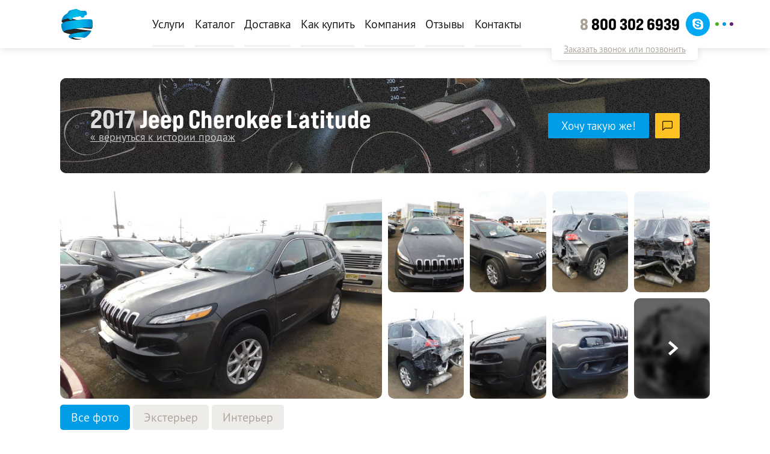

--- FILE ---
content_type: text/html; charset=utf-8
request_url: https://emotors.org/sales-history/645
body_size: 41068
content:
<!DOCTYPE html><html lang="ru"><head><script>(function(w,d,s,l,i){w[l]=w[l]||[];w[l].push({'gtm.start':new Date().getTime(),event:'gtm.js'});var f=d.getElementsByTagName(s)[0],j=d.createElement(s),dl=l!='dataLayer'?'&l='+l:'';j.async=true;j.src='https://www.googletagmanager.com/gtm.js?id='+i+dl;f.parentNode.insertBefore(j,f);})(window,document,"script","dataLayer","G-T4BSDJYJP7");</script><link rel="shortcut icon" href="/favicon.ico"/><link rel="icon" type="image/png" sizes="32x32" href="/favicon/favicon-32x32.png"/><link rel="icon" type="image/png" sizes="16x16" href="/favicon/favicon-16x16.png"/><link rel="apple-touch-icon" sizes="180x180" href="/favicon/apple-touch-icon.png"/><link rel="manifest" href="/site.webmanifest"/><link rel="mask-icon" href="/favicon/safari-pinned-tab.svg" color="#5bbad5"/><meta name="msapplication-TileColor" content="#da532c"/><meta name="msapplication-TileImage" content="/favicon/mstile-144x144.png"/><meta name="theme-color" content="#ffffff"/><style>.splash { font-family: bebas-neue-pro-expanded, sans-serif; font-size: 38px; color: #ccc; font-weight: 700; visibility: visible; transition: opacity .3s, visibility .3s; position: fixed; opacity: 1; top: 0; left: 0; width: 100%; height: 100%; z-index: 1000; display: flex; justify-content: center; align-items: center; background-color: white; }.splash-hide { opacity: 0; visibility: hidden; }.grecaptcha-badge { visibility: hidden; }</style><script type="text/javascript">/* --- Top.Mail.Ru counter */
try {
var _tmr = window._tmr || (window._tmr = []);
_tmr.push({id: "3608860", type: "pageView", start: (new Date()).getTime()});
(function (d, w, id) {
  if (d.getElementById(id)) return;
  var ts = d.createElement("script"); ts.type = "text/javascript"; ts.async = true; ts.id = id;
  ts.src = "https://top-fwz1.mail.ru/js/code.js";
  var f = function () {var s = d.getElementsByTagName("script")[0]; s.parentNode.insertBefore(ts, s);};
  if (w.opera == "[object Opera]") { d.addEventListener("DOMContentLoaded", f, false); } else { f(); }
})(document, window, "tmr-code");
} catch(e) { console.error("VK pixel error counter", e); }

/* Yandex.Metrika counter */
try {
   (function(m,e,t,r,i,k,a){m[i]=m[i]||function(){(m[i].a=m[i].a||[]).push(arguments)};
   m[i].l=1*new Date();
   for (var j = 0; j < document.scripts.length; j++) {if (document.scripts[j].src === r) { return; }}
   k=e.createElement(t),a=e.getElementsByTagName(t)[0],k.async=1,k.src=r,a.parentNode.insertBefore(k,a)})
   (window, document, "script", "https://mc.yandex.ru/metrika/tag.js", "ym");

   ym(49425079, "init", {
        clickmap:true,
        trackLinks:true,
        accurateTrackBounce:true,
        webvisor:true,
        ecommerce:"dataLayer"
   });
} catch(e) { console.error("Yandex.Metrika error", e); }

// триггер на форму
window.addEventListener("form:send", function() { 
   ym(49425079,'reachGoal','zayavka');
});
</script><meta name="format-detection" content="telephone=no"/><meta name="yandex-verification" content="9a96082b1cde4c80"/><meta name="yandex-verification" content="a305daf05be22d3a"/><meta name="google-site-verification" content=""/><meta charSet="utf-8"/><meta name="viewport" content="width=device-width, initial-scale=1"/><title>2017 Jeep Cherokee Latitude из США — цена под ключ в Украине $18 575 | Expert Motors ™</title><meta name="robots" content="index,follow"/><meta name="googlebot" content="index,follow"/><meta name="description" content="История покупки автомобиля из США — 2017 Jeep Cherokee Latitude, стоимость на аукционе в Америке $8 733, цена под ключ с доставкой и растаможкой в Украине составила $18 575"/><meta name="twitter:card" content="summary"/><meta property="og:title" content="2017 Jeep Cherokee Latitude из США — цена под ключ в Украине $18 575"/><meta property="og:description" content="История покупки автомобиля из США — 2017 Jeep Cherokee Latitude, стоимость на аукционе в Америке $8 733, цена под ключ с доставкой и растаможкой в Украине составила $18 575"/><meta property="og:image" content="https://cdn.emotors.org/sales_history_2017_Jeep_Cherokee_Latitude_7b39918123.jpg"/><meta property="og:image:width" content="1920"/><meta property="og:image:height" content="1440"/><meta property="og:image" content="https://cdn.emotors.org/large_sales_history_2017_Jeep_Cherokee_Latitude_7b39918123.jpg"/><meta property="og:image:width" content="1000"/><meta property="og:image:height" content="750"/><meta property="og:image" content="https://cdn.emotors.org/small_sales_history_2017_Jeep_Cherokee_Latitude_7b39918123.jpg"/><meta property="og:image:width" content="500"/><meta property="og:image:height" content="375"/><meta property="og:image" content="https://cdn.emotors.org/medium_sales_history_2017_Jeep_Cherokee_Latitude_7b39918123.jpg"/><meta property="og:image:width" content="750"/><meta property="og:image:height" content="563"/><meta property="og:image" content="https://cdn.emotors.org/thumbnail_sales_history_2017_Jeep_Cherokee_Latitude_7b39918123.jpg"/><meta property="og:image:width" content="208"/><meta property="og:image:height" content="156"/><meta name="keywords" content="2017 Jeep Cherokee Latitude авто из США в Expert Motors на аукционе с доставкой автомобиль Россия Украина"/><meta name="next-head-count" content="25"/><link rel="preload" href="/_next/static/css/18d2d8a40008927f2d91.css" as="style"/><link rel="stylesheet" href="/_next/static/css/18d2d8a40008927f2d91.css" data-n-g=""/><link rel="preload" href="/_next/static/css/13246e012d6d9e7ecdc3.css" as="style"/><link rel="stylesheet" href="/_next/static/css/13246e012d6d9e7ecdc3.css" data-n-p=""/><noscript data-n-css=""></noscript><link rel="preload" href="/_next/static/chunks/webpack-1b51d919bc806f4fbf39.js" as="script"/><link rel="preload" href="/_next/static/chunks/framework-2191d16384373197bc0a.js" as="script"/><link rel="preload" href="/_next/static/chunks/main-0780dc073edca84dd826.js" as="script"/><link rel="preload" href="/_next/static/chunks/pages/_app-d6d3cd12fd737c084f9e.js" as="script"/><link rel="preload" href="/_next/static/chunks/a9a7754c-c76e531d2d86352e5283.js" as="script"/><link rel="preload" href="/_next/static/chunks/pages/%5B%5B...slug%5D%5D-de037b056da995bc96de.js" as="script"/></head><body><noscript><iframe src="https://www.googletagmanager.com/ns.html?id=G-T4BSDJYJP7" height="0" width="0" style="display:none;visibility:hidden"></iframe></noscript><div id="splash" class="splash">EXPERT MOTORS</div><div id="__next"><div class="WebPageLoader_root__VuyWS"><div class="WebPageLoader_bar__GboyV" role="bar"><div class="WebPageLoader_peg__3Wvmv"></div></div></div><div class="header_spacer__2EHNQ dot-nav-section" data-nav-title="Начало страницы"></div><header class="header_header__3X74f"><div class="content_content__2VCCb"><div class="content_wrap__vhSUe header_navbar__2qSKt"><a class="header_link__1IOLt" id="home-page-link" href="/"><svg width="56.1" height="51" viewBox="0 0 330 300"><defs><clipPath id="mask_header"><path d="m 155.66406,0 c -1.62815,-0.004 -3.30192,0.18394835 -5.01953,0.609375 -6.39386,1.5836932 -13.75297,3.208289 -21.05859,5.1035156 -9.26254,2.4029199 -17.15536,3.8369328 -29.54297,7.1933594 -5.651253,1.531213 -8.997927,3.390961 -11.806642,5.863281 -6.973905,6.138679 -11.75635,15.182272 -15.451172,20.699219 -3.075865,4.59276 -3.075324,4.594309 -14.224609,11.109375 -7.764933,4.537427 -13.847102,8.309064 -18.820313,13.208984 -8.101468,7.982066 -12.443293,17.572521 -15.86914,24.371094 -2.134677,4.236253 -4.894242,12.376697 -7.271485,20.062497 -2.053078,6.63776 -3.578723,12.99549 -1.273437,16.62305 -3.038956,-9.33472 6.131252,-16.03338 14.513672,-20.42578 10.952054,-5.738891 34.142217,-10.15478 48.808594,-12.646486 1.032886,-0.17548 2.7279,-0.479056 4.771484,-0.851562 2.114867,9.137498 10.142249,15.600818 19.390628,15.613278 11.01532,5e-5 19.94533,-9.062707 19.94531,-20.242184 -0.007,-0.907211 -0.0761,-1.812899 -0.20313,-2.710938 24.82625,-4.69368 53.49906,-10.133785 76.47461,-14.458984 2.31467,8.874883 10.22381,15.057566 19.26954,15.0625 11.01535,0.0012 19.94622,-9.060729 19.94726,-20.240235 -0.007,-0.658421 -0.045,-1.316104 -0.11523,-1.970703 10.86614,-1.8962 16.82236,-3.227097 19.21093,-4.27539 2.31163,-1.014494 3.45769,-7.232025 4.00977,-13.523438 0.32526,-3.706653 0.3976,-7.278555 -0.80859,-10.167969 -3.21947,-7.712159 -14.74573,-16.484577 -18.09375,-16.714843 -8.67692,0.326866 -28.48887,0.46029 -38.74415,0.65625 -4.49016,0.08573 -10.02381,-2.510108 -16.11523,-5.294922 C 179.76682,9.0768107 171.29228,4.881513 165.75195,2.3769531 162.60978,0.95648649 159.24604,0.01010667 155.66406,0 Z m 115.77149,99.964844 c -11.96263,-0.0632 -24.78617,0.781476 -39.55078,1.916016 -57.21671,4.39665 -97.92039,8.77902 -161.494145,18.76758 -17.533799,2.75485 -41.238534,10.51916 -54.896484,23.97656 -3.510381,3.45885 -4.611818,9.53345 -3.859375,17.79883 1.690744,18.5726 6.60455,35.9049 13.503906,49.76953 2.211642,4.44441 7.094644,11.11532 12.126953,15.58008 -4.005325,-5.54478 -2.5474,-10.58357 6.583984,-15.27735 6.347078,-3.26257 15.987405,-7.15386 29.882813,-9.51171 52.464758,-8.90257 108.650128,-17.88969 162.660158,-22.58985 14.50567,-1.26235 50.59625,-0.99667 66.6914,1.78125 6.81718,1.1766 10.41849,4.75353 9.21875,8.0957 2.23745,-3.13656 4.44455,-11.44835 5.42579,-18.26757 1.38868,-9.65091 1.75274,-16.1746 1.66992,-26.72657 -0.0828,-10.55198 -2.30677,-25.21387 -4.23633,-32.11328 -1.41115,-5.04569 -4.38206,-8.56962 -9.33789,-9.66406 -11.32557,-2.5011 -22.42604,-3.472 -34.38867,-3.535156 z m 32.7539,113.919926 c -1.21057,0.82896 -5.61784,1.95043 -15.68945,3.23437 -9.1684,1.16882 -22.31464,3.26217 -30.41602,4.23242 -34.40424,4.12038 -68.25386,8.05701 -98.26757,13.60938 -18.90889,3.49804 -38.63224,7.30273 -48.45313,10.47851 -9.6815,3.13072 -17.437214,7.46707 -21.992186,11.94922 -5.368207,5.28236 -7.103229,13.62741 -2.53711,19.00586 5.140151,6.05459 15.361356,10.55387 26.273436,14.66797 -4.62242,-2.40126 -5.7686,-4.55315 -5.26953,-6.97266 0.49905,-2.41949 4.4488,-6.47926 17.31836,-8.00586 26.18392,-3.10598 60.11063,-1.30885 82.89844,1.15235 5.03105,0.54337 18.36876,1.54803 27.01172,2.51367 4.33555,0.4844 8.25894,-0.75985 11.39257,-2.6875 5.10858,-3.14252 10.14039,-6.02584 19.4336,-13.76172 9.93158,-8.26728 23.68138,-22.1241 35.05859,-42.76562 1.62495,-2.95412 2.33541,-4.46311 3.23828,-6.65039 z"></path></clipPath></defs><path fill="#252525" stroke="none" d="m 71.688169,86.759438 c -31.282233,-0.124933 -50.52786,13.888132 -57.140783,31.780852 -0.257909,2.49645 0.302177,5.26143 0.77848,6.30305 14.197804,18.69857 83.309304,37.57306 111.852784,46.6976 20.2475,6.47083 104.71123,16.20712 142.69219,19.62006 16.46491,1.4795 26.64182,1.78801 32.56654,1.76246 7.73988,-0.0332 9.14872,-1.45386 9.86615,-2.65132 2.56637,-4.28344 5.00674,-35.34838 5.00674,-35.34838 0,0 -88.20111,-33.94018 -142.2388,-45.69888 C 157.63149,105.25202 131.4778,98.261651 114.16374,93.735931 98.081963,88.947531 83.929044,86.808304 71.688169,86.759438 Z M 25.569173,163.37797 c -4.12809,19.31147 -2.259344,52.11351 11.696283,64.39594 35.778863,18.66656 194.181344,43.4867 204.955954,47.03174 18.47774,-16.20382 40.20539,-38.20317 61.96705,-60.92142 1.08523,-2.1687 -1.84724,-2.74793 -4.61159,-3.11828 -15.06758,-1.57428 -24.89912,-2.05922 -37.25697,-3.25958 -24.55246,-2.38484 -54.14607,-7.2769 -97.32104,-13.73511 -43.175,-6.45821 -99.015764,-21.33636 -139.429687,-30.39329 z m 94.993347,109.10434 c -3.24892,0.48442 -13.81012,7.44923 -16.53461,14.41715 6.63616,4.13691 30.77286,13.10055 60.42876,13.10055 17.42609,0 42.55945,-3.6699 48.77853,-7.77684 -19.29007,1.27265 -33.17867,1.55636 -49.15947,-1.43455 -20.63094,-3.86121 -38.64253,-11.82736 -43.51321,-18.30631 z"></path><g clip-path="url(#mask_header)"><path d="M8,0L321,0 321,300 8,300z" fill="#009ad2"></path><image x="8" y="0" xlink:href="[data-uri]" preserveAspectRatio="none" height="300" width="313"></image></g></svg><span class="header_linkText__3mOMk"><span>Expert</span><span>Motors</span></span></a><div class="header_divider__2IEll"></div><nav class="header_nav__34Ia_"><a class="header_navLink__1WG4h" href="/services/auction-purchase">Услуги</a><a class="header_navLink__1WG4h" href="/search">Каталог</a><a class="header_navLink__1WG4h" href="/delivery">Доставка</a><a class="header_navLink__1WG4h" href="/how-to-buy">Как купить</a><a class="header_navLink__1WG4h" href="/company/about">Компания</a><a class="header_navLink__1WG4h" href="/reviews">Отзывы</a><a class="header_navLink__1WG4h" href="/contacts">Контакты</a></nav><div class="header_divider__2IEll"></div><div class="header_phone__2BvJj"><span class="header_phoneCode__1HlkL">8 </span>800 302 6939</div><div class="header_media__AKibz"><span style="background-color:#039be5" class="header_mediaCircle__1czs2 header_mediaCircleCurrent__18jSK"></span><span style="background-color:#59267c" class="header_mediaCircle__1czs2 header_mediaCircle1__3lUWW"></span><span style="background-color:#03a9f4" class="header_mediaCircle__1czs2 header_mediaCircle2__1JyDb"></span><span style="background-color:#4aae20" class="header_mediaCircle__1czs2 header_mediaCircle3__3Pg4M"></span><span class="header_mediaIcon__3zHHJ header_mediaIconCurrent__3j1eU"><svg width="24" height="24" viewBox="0 0 24 24" stroke="none" fill="currentColor"><path d="M9.42,15.18,9,20.77a1.41,1.41,0,0,0,1.11-.54l2.66-2.55,5.52,4c1,.57,1.73.27,2-.93l3.62-17h0c.32-1.5-.54-2.08-1.53-1.71L1.11,10.26C-.34,10.82-.32,11.63.87,12l5.44,1.69L19,5.78c.6-.39,1.14-.18.69.22Z"></path></svg></span><span class="header_mediaIcon__3zHHJ"><svg width="24" height="24" viewBox="0 0 24 24" stroke="none" fill="currentColor"><path d="M22.77,13.89c.71-6-.35-9.82-2.26-11.54h0C17.43-.59,7-1,3.33,2.48,1.67,4.2,1.09,6.71,1,9.82s-.14,9,5.3,10.53h0v2.42s0,1,.59,1.18,1-.23,3.26-2.88a20.38,20.38,0,0,0,6.91-.53c.75-.25,5-.81,5.69-6.65ZM10.54,19.37S8.18,22.3,7.45,23.06c-.24.25-.5.23-.5-.26,0-.32,0-4,0-4C2.36,17.46,2.63,12.5,2.68,9.9s.53-4.73,1.93-6.16C7.85.7,17,1.38,19.3,3.57c2.85,2.52,1.84,9.64,1.84,9.88-.58,4.87-4,5.18-4.66,5.39a18.77,18.77,0,0,1-5.94.53Zm1.3-15.06a.3.3,0,0,0,0,.6c3,0,5.44,2.1,5.47,5.92a.3.3,0,1,0,.59,0h0c0-4.11-2.72-6.49-6.06-6.51Zm3.93,5.89a.29.29,0,1,0,.58,0,4,4,0,0,0-4-4.33.3.3,0,0,0,0,.6,3.46,3.46,0,0,1,3.43,3.72Zm-.63,2.58a.93.93,0,0,0-1.21.17l-.43.56a.76.76,0,0,1-.63.25A5.82,5.82,0,0,1,9.05,9.81a.81.81,0,0,1,.24-.65l.54-.45A1,1,0,0,0,10,7.46,12.8,12.8,0,0,0,8.51,5.31a.8.8,0,0,0-1.08-.18h0c-.86.5-1.81,1.45-1.51,2.42.52,1,1.47,4.3,4.49,6.78A17.25,17.25,0,0,0,15,17v0c.94.31,1.86-.67,2.34-1.56h0a.84.84,0,0,0-.17-1.1,11.35,11.35,0,0,0-2.07-1.54ZM12.79,8.11c1,.06,1.42.56,1.47,1.59a.3.3,0,1,0,.59,0,2,2,0,0,0-2-2.16.3.3,0,0,0,0,.6Z"></path></svg></span><span class="header_mediaIcon__3zHHJ"><svg width="24" height="24" viewBox="0 0 24 24" stroke="none" fill="currentColor"><path d="M 22.368 14.336 C 22.772 15.139 23 16.044 23 17.001 C 23 20.313 20.276 23 16.916 23 C 15.873 23 14.896 22.742 14.038 22.288 C 13.414 22.401 12.772 22.461 12.116 22.461 C 6.322 22.461 1.623 17.829 1.623 12.114 C 1.623 11.404 1.697 10.706 1.836 10.035 C 1.306 9.143 1 8.107 1 7.001 C 1 3.685 3.724 1 7.086 1 C 8.275 1 9.385 1.339 10.323 1.92 C 10.907 1.821 11.506 1.769 12.117 1.769 C 17.913 1.769 22.61 6.401 22.61 12.114 C 22.61 12.878 22.527 13.618 22.368 14.336 Z M 18.235 14.751 C 18.235 14.039 18.092 13.428 17.808 12.928 C 17.525 12.433 17.127 12.021 16.626 11.698 C 16.131 11.38 15.529 11.109 14.828 10.89 C 14.138 10.672 13.359 10.47 12.508 10.291 C 11.836 10.139 11.348 10.019 11.057 9.939 C 10.772 9.862 10.488 9.752 10.213 9.616 C 9.946 9.484 9.735 9.328 9.587 9.147 C 9.446 8.977 9.377 8.781 9.377 8.546 C 9.377 8.161 9.59 7.837 10.027 7.555 C 10.481 7.26 11.094 7.112 11.845 7.112 C 12.656 7.112 13.244 7.244 13.598 7.51 C 13.961 7.783 14.278 8.17 14.54 8.659 C 14.765 9.041 14.97 9.309 15.167 9.481 C 15.377 9.664 15.683 9.759 16.07 9.759 C 16.496 9.759 16.86 9.611 17.148 9.316 C 17.434 9.025 17.578 8.688 17.578 8.318 C 17.578 7.934 17.467 7.536 17.249 7.138 C 17.036 6.742 16.692 6.364 16.23 6.006 C 15.772 5.653 15.189 5.367 14.497 5.156 C 13.808 4.944 12.985 4.837 12.048 4.837 C 10.876 4.837 9.84 4.996 8.97 5.313 C 8.085 5.634 7.401 6.105 6.932 6.709 C 6.459 7.317 6.22 8.021 6.22 8.802 C 6.22 9.621 6.448 10.318 6.899 10.877 C 7.342 11.423 7.95 11.859 8.701 12.176 C 9.436 12.486 10.361 12.758 11.451 12.988 C 12.252 13.153 12.899 13.312 13.376 13.458 C 13.833 13.599 14.21 13.804 14.496 14.068 C 14.767 14.32 14.9 14.641 14.9 15.048 C 14.9 15.565 14.647 15.989 14.123 16.34 C 13.59 16.698 12.878 16.883 12.01 16.883 C 11.38 16.883 10.867 16.791 10.486 16.615 C 10.108 16.437 9.812 16.212 9.605 15.941 C 9.392 15.664 9.19 15.31 9.004 14.889 C 8.838 14.506 8.63 14.206 8.389 14.002 C 8.137 13.792 7.826 13.686 7.465 13.686 C 7.025 13.686 6.657 13.819 6.369 14.088 C 6.08 14.355 5.932 14.685 5.932 15.062 C 5.932 15.672 6.157 16.3 6.603 16.932 C 7.045 17.562 7.624 18.07 8.33 18.445 C 9.317 18.962 10.581 19.223 12.088 19.223 C 13.345 19.223 14.446 19.029 15.366 18.653 C 16.297 18.272 17.014 17.737 17.499 17.059 C 17.985 16.379 18.233 15.603 18.235 14.751 Z"></path></svg></span><span class="header_mediaIcon__3zHHJ"><svg width="24" height="24" viewBox="0 0 24 24" stroke="none" fill="currentColor"><path d="M12,0A12,12,0,0,0,1.82,18.35C1.34,20,.49,23.15.48,23.19a.45.45,0,0,0,.12.45.5.5,0,0,0,.32.13l.14,0,4.76-1.46A12,12,0,1,0,12,0Zm3.31,19a8.41,8.41,0,0,1-1.37-.11c-4.31-.64-7.68-4.62-9-8C3.74,7.71,6.26,5.14,6.37,5a.46.46,0,0,1,.23-.12,5,5,0,0,1,.93-.11,1.12,1.12,0,0,1,.8.23A12.54,12.54,0,0,1,10,8.45c0,.59-.29,1.11-1.09,1.94a5.81,5.81,0,0,0,2.16,2.72,10.43,10.43,0,0,0,2.72,1.77,6.25,6.25,0,0,0,1.61-1.8l.05-.07a.91.91,0,0,1,.61-.22,1.19,1.19,0,0,1,.57.14,10.25,10.25,0,0,1,.88.54c.5.33,1.2.79,2,1.24a.45.45,0,0,1,.22.46A4.08,4.08,0,0,1,15.31,19Z"></path></svg></span></div><span class="header_burger__3q_sB"><svg width="24" height="24" viewBox="0 0 24 24" fill="none" stroke="currentColor" stroke-width="2" stroke-linecap="round" stroke-linejoin="round"><line x1="3" y1="12" x2="21" y2="12"></line><line x1="3" y1="6" x2="21" y2="6"></line><line x1="3" y1="18" x2="21" y2="18"></line></svg></span><div class="header_down__2JOo_"><span class="header_downText__3glVK">Заказать звонок или позвонить</span><span class="header_downPopup__3ZHw7"></span></div></div></div></header><div class="content_content__2VCCb page-header_root__1nu_7"><div class="content_wrap__vhSUe"><div class="image-noise_root__2FkTQ page-header_image__1ZJUu"><canvas class="image-noise_canvas__37jU7" width="0" height="0"></canvas><div class="image-noise_body__mBgSi"><div class="page-header_body__2uVZX"><div class="page-header_text__O9j4Y"><h1 class="page-header_title__3FKvO"><span class="page-header_titleBefore__2zE28">2017</span> Jeep Cherokee Latitude</h1><a href="/sales-history" class="page-header_link__2uR8h">« вернуться к истории продаж</a></div><div class="page-header_buttonGroup__22HBy"><span class="button_button__28F_n"><span class="button_label__1Jg6z">Хочу такую же!</span></span><span class="button_button__28F_n button_yellow__3gfww button_square__2AB-A"><svg width="24" height="24" viewBox="0 0 24 24" fill="none" stroke="currentColor" stroke-width="2" stroke-linecap="round" stroke-linejoin="round"><path d="M21 15a2 2 0 0 1-2 2H7l-4 4V5a2 2 0 0 1 2-2h14a2 2 0 0 1 2 2z"></path></svg></span></div></div></div></div></div></div><main class="content_content__2VCCb SalesHistoryOnePage_root__1uSN9 main"><div class="content_wrap__vhSUe"><div class="media-gallery_root__1xj9W"><div class="media-box_box__LqkDF media-gallery_left__1KGKY"><div class="media-images_item__GKwl7 media-images_item1__31QPI"><a href="https://cdn.emotors.org/sales_history_2017_Jeep_Cherokee_Latitude_7b39918123.jpg" class="media-images_link__kzRQx"><img src="https://cdn.emotors.org/medium_sales_history_2017_Jeep_Cherokee_Latitude_7b39918123.jpg" alt="2017 Jeep Cherokee Latitude" class="media-images_image__1fmPu"/><span class="media-images_backdrop__1bPR9"></span><span class="media-images_loader__3XTV2"><svg width="24" height="24" viewBox="0 0 24 24" fill="none" stroke="currentColor" stroke-width="2" stroke-linecap="round" stroke-linejoin="round" class=""><line x1="12" y1="2" x2="12" y2="6"></line><line x1="12" y1="18" x2="12" y2="22"></line><line x1="4.93" y1="4.93" x2="7.76" y2="7.76"></line><line x1="16.24" y1="16.24" x2="19.07" y2="19.07"></line><line x1="2" y1="12" x2="6" y2="12"></line><line x1="18" y1="12" x2="22" y2="12"></line><line x1="4.93" y1="19.07" x2="7.76" y2="16.24"></line><line x1="16.24" y1="7.76" x2="19.07" y2="4.93"></line></svg></span></a></div></div><div class="media-box_box__LqkDF media-images_root__2Nkpd media-images_row2__1E72_ media-gallery_right__1QkMC"><div class="media-images_item__GKwl7 media-images_item5__tuebB"><a href="https://cdn.emotors.org/sales_history_2017_Jeep_Cherokee_Latitude_3e21290da2.jpg" class="media-images_link__kzRQx"><img src="https://cdn.emotors.org/small_sales_history_2017_Jeep_Cherokee_Latitude_3e21290da2.jpg" alt="2017 Jeep Cherokee Latitude" class="media-images_image__1fmPu"/><span class="media-images_backdrop__1bPR9"></span><span class="media-images_loader__3XTV2"><svg width="24" height="24" viewBox="0 0 24 24" fill="none" stroke="currentColor" stroke-width="2" stroke-linecap="round" stroke-linejoin="round" class=""><line x1="12" y1="2" x2="12" y2="6"></line><line x1="12" y1="18" x2="12" y2="22"></line><line x1="4.93" y1="4.93" x2="7.76" y2="7.76"></line><line x1="16.24" y1="16.24" x2="19.07" y2="19.07"></line><line x1="2" y1="12" x2="6" y2="12"></line><line x1="18" y1="12" x2="22" y2="12"></line><line x1="4.93" y1="19.07" x2="7.76" y2="16.24"></line><line x1="16.24" y1="7.76" x2="19.07" y2="4.93"></line></svg></span></a></div><div class="media-images_item__GKwl7 media-images_item5__tuebB"><a href="https://cdn.emotors.org/sales_history_2017_Jeep_Cherokee_Latitude_da17903d20.jpg" class="media-images_link__kzRQx"><img src="https://cdn.emotors.org/small_sales_history_2017_Jeep_Cherokee_Latitude_da17903d20.jpg" alt="2017 Jeep Cherokee Latitude" class="media-images_image__1fmPu"/><span class="media-images_backdrop__1bPR9"></span><span class="media-images_loader__3XTV2"><svg width="24" height="24" viewBox="0 0 24 24" fill="none" stroke="currentColor" stroke-width="2" stroke-linecap="round" stroke-linejoin="round" class=""><line x1="12" y1="2" x2="12" y2="6"></line><line x1="12" y1="18" x2="12" y2="22"></line><line x1="4.93" y1="4.93" x2="7.76" y2="7.76"></line><line x1="16.24" y1="16.24" x2="19.07" y2="19.07"></line><line x1="2" y1="12" x2="6" y2="12"></line><line x1="18" y1="12" x2="22" y2="12"></line><line x1="4.93" y1="19.07" x2="7.76" y2="16.24"></line><line x1="16.24" y1="7.76" x2="19.07" y2="4.93"></line></svg></span></a></div><div class="media-images_item__GKwl7 media-images_item5__tuebB"><a href="https://cdn.emotors.org/sales_history_2017_Jeep_Cherokee_Latitude_1420ba9c79.jpg" class="media-images_link__kzRQx"><img src="https://cdn.emotors.org/small_sales_history_2017_Jeep_Cherokee_Latitude_1420ba9c79.jpg" alt="2017 Jeep Cherokee Latitude" class="media-images_image__1fmPu"/><span class="media-images_backdrop__1bPR9"></span><span class="media-images_loader__3XTV2"><svg width="24" height="24" viewBox="0 0 24 24" fill="none" stroke="currentColor" stroke-width="2" stroke-linecap="round" stroke-linejoin="round" class=""><line x1="12" y1="2" x2="12" y2="6"></line><line x1="12" y1="18" x2="12" y2="22"></line><line x1="4.93" y1="4.93" x2="7.76" y2="7.76"></line><line x1="16.24" y1="16.24" x2="19.07" y2="19.07"></line><line x1="2" y1="12" x2="6" y2="12"></line><line x1="18" y1="12" x2="22" y2="12"></line><line x1="4.93" y1="19.07" x2="7.76" y2="16.24"></line><line x1="16.24" y1="7.76" x2="19.07" y2="4.93"></line></svg></span></a></div><div class="media-images_item__GKwl7 media-images_item5__tuebB"><a href="https://cdn.emotors.org/sales_history_2017_Jeep_Cherokee_Latitude_8cd2d1b6f7.jpg" class="media-images_link__kzRQx"><img src="https://cdn.emotors.org/small_sales_history_2017_Jeep_Cherokee_Latitude_8cd2d1b6f7.jpg" alt="2017 Jeep Cherokee Latitude" class="media-images_image__1fmPu"/><span class="media-images_backdrop__1bPR9"></span><span class="media-images_loader__3XTV2"><svg width="24" height="24" viewBox="0 0 24 24" fill="none" stroke="currentColor" stroke-width="2" stroke-linecap="round" stroke-linejoin="round" class=""><line x1="12" y1="2" x2="12" y2="6"></line><line x1="12" y1="18" x2="12" y2="22"></line><line x1="4.93" y1="4.93" x2="7.76" y2="7.76"></line><line x1="16.24" y1="16.24" x2="19.07" y2="19.07"></line><line x1="2" y1="12" x2="6" y2="12"></line><line x1="18" y1="12" x2="22" y2="12"></line><line x1="4.93" y1="19.07" x2="7.76" y2="16.24"></line><line x1="16.24" y1="7.76" x2="19.07" y2="4.93"></line></svg></span></a></div><div class="media-images_item__GKwl7 media-images_item5__tuebB"><a href="https://cdn.emotors.org/sales_history_2017_Jeep_Cherokee_Latitude_70b3d73658.jpg" class="media-images_link__kzRQx"><img src="https://cdn.emotors.org/small_sales_history_2017_Jeep_Cherokee_Latitude_70b3d73658.jpg" alt="2017 Jeep Cherokee Latitude" class="media-images_image__1fmPu"/><span class="media-images_backdrop__1bPR9"></span><span class="media-images_loader__3XTV2"><svg width="24" height="24" viewBox="0 0 24 24" fill="none" stroke="currentColor" stroke-width="2" stroke-linecap="round" stroke-linejoin="round" class=""><line x1="12" y1="2" x2="12" y2="6"></line><line x1="12" y1="18" x2="12" y2="22"></line><line x1="4.93" y1="4.93" x2="7.76" y2="7.76"></line><line x1="16.24" y1="16.24" x2="19.07" y2="19.07"></line><line x1="2" y1="12" x2="6" y2="12"></line><line x1="18" y1="12" x2="22" y2="12"></line><line x1="4.93" y1="19.07" x2="7.76" y2="16.24"></line><line x1="16.24" y1="7.76" x2="19.07" y2="4.93"></line></svg></span></a></div><div class="media-images_item__GKwl7 media-images_item5__tuebB"><a href="https://cdn.emotors.org/sales_history_2017_Jeep_Cherokee_Latitude_040e392d2f.jpg" class="media-images_link__kzRQx"><img src="https://cdn.emotors.org/small_sales_history_2017_Jeep_Cherokee_Latitude_040e392d2f.jpg" alt="2017 Jeep Cherokee Latitude" class="media-images_image__1fmPu"/><span class="media-images_backdrop__1bPR9"></span><span class="media-images_loader__3XTV2"><svg width="24" height="24" viewBox="0 0 24 24" fill="none" stroke="currentColor" stroke-width="2" stroke-linecap="round" stroke-linejoin="round" class=""><line x1="12" y1="2" x2="12" y2="6"></line><line x1="12" y1="18" x2="12" y2="22"></line><line x1="4.93" y1="4.93" x2="7.76" y2="7.76"></line><line x1="16.24" y1="16.24" x2="19.07" y2="19.07"></line><line x1="2" y1="12" x2="6" y2="12"></line><line x1="18" y1="12" x2="22" y2="12"></line><line x1="4.93" y1="19.07" x2="7.76" y2="16.24"></line><line x1="16.24" y1="7.76" x2="19.07" y2="4.93"></line></svg></span></a></div><div class="media-images_item__GKwl7 media-images_item5__tuebB"><a href="https://cdn.emotors.org/sales_history_2017_Jeep_Cherokee_Latitude_5cd1ac2ca2.jpg" class="media-images_link__kzRQx"><img src="https://cdn.emotors.org/small_sales_history_2017_Jeep_Cherokee_Latitude_5cd1ac2ca2.jpg" alt="2017 Jeep Cherokee Latitude" class="media-images_image__1fmPu"/><span class="media-images_backdrop__1bPR9"></span><span class="media-images_loader__3XTV2"><svg width="24" height="24" viewBox="0 0 24 24" fill="none" stroke="currentColor" stroke-width="2" stroke-linecap="round" stroke-linejoin="round" class=""><line x1="12" y1="2" x2="12" y2="6"></line><line x1="12" y1="18" x2="12" y2="22"></line><line x1="4.93" y1="4.93" x2="7.76" y2="7.76"></line><line x1="16.24" y1="16.24" x2="19.07" y2="19.07"></line><line x1="2" y1="12" x2="6" y2="12"></line><line x1="18" y1="12" x2="22" y2="12"></line><line x1="4.93" y1="19.07" x2="7.76" y2="16.24"></line><line x1="16.24" y1="7.76" x2="19.07" y2="4.93"></line></svg></span></a></div><div class="media-images_item__GKwl7 media-images_item5__tuebB media-images_isNext__1xVUD"><a href="https://cdn.emotors.org/sales_history_2017_Jeep_Cherokee_Latitude_ef1413e896.jpg" class="media-images_link__kzRQx"><img src="https://cdn.emotors.org/small_sales_history_2017_Jeep_Cherokee_Latitude_ef1413e896.jpg" alt="2017 Jeep Cherokee Latitude" class="media-images_image__1fmPu"/><span class="media-images_backdrop__1bPR9"></span><span class="media-images_next__2v4bv"><svg width="24" height="24" viewBox="0 0 24 24" stroke="none" fill="currentColor"><path d="M12,22.5,0,9.1,3.65,6,12,15.79,20.35,6,24,9.1Z"></path></svg></span></a></div></div></div><div class="SalesHistoryOnePage_navBar__1Tt_l"><nav class="Nav_nav__2XjVa SalesHistoryOnePage_nav__35vj-" role="navigation"><ul class="Nav_list__qJerH Nav_wrap__3L9Ww"><li class="Nav_item__2nSa3"><button tabindex="0" class="Nav_link__1Cqa1 Nav_active__1JzTp">Все фото</button></li><li class="Nav_item__2nSa3"><button tabindex="0" class="Nav_link__1Cqa1">Экстерьер</button></li><li class="Nav_item__2nSa3"><button tabindex="0" class="Nav_link__1Cqa1">Интерьер</button></li></ul></nav></div><div class="SalesHistoryOnePage_intro__1Sr-_"><h2 class="SalesHistoryOnePage_introTitle__5ZI9M"><span>2017</span> Jeep Cherokee Latitude</h2><div class="text_text__dvzXZ"><p>Этот автомобиль мы купили на аукционе <strong>IAAI</strong> за <strong><a href="#/currency" rel="nofollow">$8 733</a></strong> в <strong>2018</strong> году. Для нашего клиента из <strong>Одессы</strong> была организована доставка в порт <strong>Одесса</strong>. На дату покупки цена автомобиля <a href="#/help/key" rel="nofollow">«под ключ»</a> в <strong>Украине</strong> составила <strong><a href="#/currency" rel="nofollow">$18 575</a></strong> со всеми сопутствующими расходами, включая доставку, растаможку, экспедирование, услуги компании, а также ремонт и запчасти при необходимости.</p>
<p>Фото сделано на нашем складе в порту США перед погрузкой автомобиля в контейнер.</p>
</div></div><div class="SalesHistoryOnePage_attr__3PPgB"><div class="SalesHistoryOnePage_attrList__2Iqcf"><div class="SalesHistoryOnePage_attrItem__xfYg_"><h3 class="SalesHistoryOnePage_attrTitle__lrU4V">Пробег</h3><p class="SalesHistoryOnePage_attrText__22wZn">25 938 миль</p></div><div class="SalesHistoryOnePage_attrItem__xfYg_"><h3 class="SalesHistoryOnePage_attrTitle__lrU4V">Трансмиссия</h3><p class="SalesHistoryOnePage_attrText__22wZn">Автомат</p></div><div class="SalesHistoryOnePage_attrItem__xfYg_"><h3 class="SalesHistoryOnePage_attrTitle__lrU4V">Привод</h3><p class="SalesHistoryOnePage_attrText__22wZn">Полный</p></div><div class="SalesHistoryOnePage_attrItem__xfYg_"><h3 class="SalesHistoryOnePage_attrTitle__lrU4V">Двигатель</h3><p class="SalesHistoryOnePage_attrText__22wZn">2.4 л</p></div><div class="SalesHistoryOnePage_attrItem__xfYg_"><h3 class="SalesHistoryOnePage_attrTitle__lrU4V">Тип топлива</h3><p class="SalesHistoryOnePage_attrText__22wZn">Бензин</p></div><div class="SalesHistoryOnePage_attrItem__xfYg_"><h3 class="SalesHistoryOnePage_attrTitle__lrU4V">Салон</h3><p class="SalesHistoryOnePage_attrText__22wZn">Ткань</p></div></div></div><div class="SalesHistoryOnePage_param__2j4cr"><h2 class="SalesHistoryOnePage_paramHeadTitle__kHXt_">Все параметры</h2><div class="SalesHistoryOnePage_paramWrap__2hH01"><div class="SalesHistoryOnePage_paramItem__3uGs_"><h3 class="SalesHistoryOnePage_paramTitle__gq8Nz">Аукцион</h3><p class="SalesHistoryOnePage_paramText__1L9dh">IAAI</p></div><div class="SalesHistoryOnePage_paramItem__3uGs_"><h3 class="SalesHistoryOnePage_paramTitle__gq8Nz">Состояние</h3><p class="SalesHistoryOnePage_paramText__1L9dh">Битый</p></div><div class="SalesHistoryOnePage_paramItem__3uGs_"><h3 class="SalesHistoryOnePage_paramTitle__gq8Nz">Тип документа</h3><p class="SalesHistoryOnePage_paramText__1L9dh">Salvage title</p></div><div class="SalesHistoryOnePage_paramItem__3uGs_"><h3 class="SalesHistoryOnePage_paramTitle__gq8Nz">Покупатель</h3><p class="SalesHistoryOnePage_paramText__1L9dh">Украина</p></div></div></div></div></main><div class="footer_boxTitle__35NYm dot-nav-section" data-nav-title="Наши контакты и навигация"><div class="content_content__2VCCb"><div class="content_wrap__vhSUe"><div class="content-header_root__17HJS"><h2 class="content-header_head__3l4-t"><span class="content-header_title__1OXOK">Подобрать</span><span class="content-header_subTitle__idsLU">авто:</span></h2></div></div></div></div><div class="footer_boxForm__26IKT"><div class="content_content__2VCCb"><div class="content_wrap__vhSUe footer_form__1tZ0t"><div class="footer_formComment__ZNOPy">Заполните форму и&nbsp;получите варианты автомобилей на аукционах США
с&nbsp;расчетом цены «под ключ».</div><div class="footer_formInput__1Schn"><div class="footer_formBackdrop__2ayuC"></div><div class="footer_formPopover__mPos7"><div class="modal_modal__389Yq modal_ghost__4ldEM modal_clip__OIvY3"><div class="modal_clipBox__3zUKW"><form class=""><div class="Form_body__1SPPk"><div class="form_formGroup__wxq0q Form_control__253Hc"><label class="form_formLabel__3umVw" for="input-form:order-name">Ваше имя</label><input type="text" id="input-form:order-name" name="name" value="" class="form_formControl__3e5Jl" placeholder="Как к вам обращаться?" required=""/></div><div class="form_formGroup__wxq0q Form_control__253Hc"><label class="form_formLabel__3umVw" for="input-form:order-location">Страна, город</label><input type="text" id="input-form:order-location" name="location" value="" class="form_formControl__3e5Jl" placeholder="Куда планируете ввозить авто" required=""/></div><div class="form_formGroup__wxq0q Form_control__253Hc"><label class="form_formLabel__3umVw" for="input-form:order-contact">Как можно связаться?</label><input type="text" id="input-form:order-contact" name="contact" value="" class="form_formControl__3e5Jl" placeholder="Телефон, email, мессенджер" required=""/></div><div class="form_formGroup__wxq0q Form_control__253Hc"><label class="form_formLabel__3umVw" for="input-form:order-automobile">Какой автомобиль ищите?</label><input type="text" id="input-form:order-automobile" name="automobile" value="" class="form_formControl__3e5Jl" placeholder="Год, марка, модель" required=""/></div><div class="form_formGroup__wxq0q Form_control__253Hc Form_full__3QFpW"><label class="form_formLabel__3umVw" for="input-form:order-comment">Дополнительные комментарии</label><textarea id="input-form:order-comment" name="comment" class="form_formControl__3e5Jl form_formControl_150__2T7jC" placeholder="Укажите пожелания по автомобилю и задайте интересующие вас вопросы"></textarea></div></div><div class="Form_action__1NDMs"><button type="submit" class="button_button__28F_n Form_submit__3ex7P"><span class="button_label__1Jg6z">Оставить заявку</span></button></div></form></div><div class="modal_nav__3QmtQ"><span class="modal_navButton__3UBhK modal_closeButton__3KLVV"><svg width="24" height="24" viewBox="0 0 24 24" fill="none" stroke="currentColor" stroke-width="2" stroke-linecap="round" stroke-linejoin="round"><line x1="7" y1="7" x2="17" y2="17"></line><line x1="17" y1="7" x2="7" y2="17"></line></svg></span></div></div></div></div><div class="footer_formAction__h8Q-1"><button type="button" class="button_button__28F_n"><span class="button_label__1Jg6z">Оформить заявку »</span></button><div class="footer_divider__ASgBF"></div></div><div class="footer_formDivider__Au53s"></div></div></div></div><div class="block_block__1JOgd"><div class="content_content__2VCCb"><div class="content_wrap__vhSUe"><div class="text-header_root__7kN2p dot-nav-section block_sectionTitle__2aL5W" data-nav-title="Как сделать заказ?"><h2 class="text-header_head__upJkD">Как сделать заказ? </h2></div><div class="HowToOrder_steps__wNoLF"><div class="HowToOrder_step__3ZOEb" style="--color:#e2b011"><figure class="HowToOrder_figure__2G9On"><span class="HowToOrder_num__34bU3">1</span><picture><img data-src="https://cdn.emotors.org/request_for_car_from_usa_at_expert_motors_9498cf733a.jpg" sizes="160px" alt="Заявка на покупку авто из США в Expert Motors" title="Заявка на покупку авто из США в Expert Motors" class="Pic_image__2XO6M"/></picture></figure><div class="HowToOrder_wrap__1PKHb"><div class="HowToOrder_line__2TAZ7"></div><h3 class="HowToOrder_stepTitle__3bUKy">Заявка</h3></div></div><div class="HowToOrder_step__3ZOEb" style="--color:#ff7f0e"><figure class="HowToOrder_figure__2G9On"><span class="HowToOrder_num__34bU3">2</span><picture><img data-src="https://cdn.emotors.org/consultation_for_purchase_vehicle_from_america_238b3d39c7.jpg" sizes="160px" alt="консультация как купить авто в Америке на аукционе emotors.org" title="консультация как купить авто в Америке на аукционе emotors.org" class="Pic_image__2XO6M"/></picture></figure><div class="HowToOrder_wrap__1PKHb"><div class="HowToOrder_line__2TAZ7"></div><h3 class="HowToOrder_stepTitle__3bUKy">Консультация</h3></div></div><div class="HowToOrder_step__3ZOEb" style="--color:#e84403"><figure class="HowToOrder_figure__2G9On"><span class="HowToOrder_num__34bU3">3</span><picture><img data-src="https://cdn.emotors.org/sign_contract_for_buy_automobile_from_america_75c0dda90e.jpg" sizes="160px" alt="Договор на покупку машины из Америки в Expert Motors" title="Договор на покупку машины из Америки в Expert Motors" class="Pic_image__2XO6M"/></picture></figure><div class="HowToOrder_wrap__1PKHb"><div class="HowToOrder_line__2TAZ7"></div><h3 class="HowToOrder_stepTitle__3bUKy">Договор</h3></div></div><div class="HowToOrder_step__3ZOEb" style="--color:#b91200"><figure class="HowToOrder_figure__2G9On"><span class="HowToOrder_num__34bU3">4</span><picture><img data-src="https://cdn.emotors.org/car_selection_at_usa_auto_auctions_da81169f61.jpg" sizes="160px" alt="подбор автомобиля на американском авто аукционе Manheim Copart iAAi" title="подбор автомобиля на американском авто аукционе Manheim Copart iAAi" class="Pic_image__2XO6M"/></picture></figure><div class="HowToOrder_wrap__1PKHb"><div class="HowToOrder_line__2TAZ7"></div><h3 class="HowToOrder_stepTitle__3bUKy">Подбор авто</h3></div></div><div class="HowToOrder_step__3ZOEb" style="--color:#547b97"><figure class="HowToOrder_figure__2G9On"><span class="HowToOrder_num__34bU3">5</span><picture><img data-src="https://cdn.emotors.org/auto_auction_car_inspections_at_expert_motors_Manheim_Copart_i_A_Ai_e0c57f0123.jpg" sizes="160px" alt="инспекция и проверка авто на аукционах Manheim Copart iAAi" title="инспекция и проверка авто на аукционах Manheim Copart iAAi" class="Pic_image__2XO6M"/></picture></figure><div class="HowToOrder_wrap__1PKHb"><div class="HowToOrder_line__2TAZ7"></div><h3 class="HowToOrder_stepTitle__3bUKy">Инспекция</h3></div></div><div class="HowToOrder_step__3ZOEb" style="--color:#8cc6dd"><figure class="HowToOrder_figure__2G9On"><span class="HowToOrder_num__34bU3">6</span><picture><img data-src="https://cdn.emotors.org/purchases_car_at_auction_Manheim_Copart_i_A_Ai_at_Expert_Motors_8fed1f4d5f.jpg" sizes="160px" alt="покупка машины на аукционах Manheim Copart iAAi в США" title="покупка машины на аукционах Manheim Copart iAAi в США" class="Pic_image__2XO6M"/></picture></figure><div class="HowToOrder_wrap__1PKHb"><div class="HowToOrder_line__2TAZ7"></div><h3 class="HowToOrder_stepTitle__3bUKy">Покупка авто</h3></div></div><div class="HowToOrder_step__3ZOEb" style="--color:#a1c3c4"><figure class="HowToOrder_figure__2G9On"><span class="HowToOrder_num__34bU3">7</span><picture><img data-src="https://cdn.emotors.org/usa_car_delivery_to_port_of_loading_shipping_1695411aaa.jpg" sizes="160px" alt="доставка автомобиля по США в порт отгрузки Expert Motors" title="доставка автомобиля по США в порт отгрузки Expert Motors" class="Pic_image__2XO6M"/></picture></figure><div class="HowToOrder_wrap__1PKHb"><div class="HowToOrder_line__2TAZ7"></div><h3 class="HowToOrder_stepTitle__3bUKy">Доставка по США</h3></div></div><div class="HowToOrder_step__3ZOEb" style="--color:#a4ceb3"><figure class="HowToOrder_figure__2G9On"><span class="HowToOrder_num__34bU3">8</span><picture><img data-src="https://cdn.emotors.org/car_shipping_from_usa_at_Expert_Motors_port_of_loading_a6907dc2ba.jpg" sizes="160px" alt="погрузка авто и отправка из в порта в Америке в Expert Motors " title="погрузка авто и отправка из в порта в Америке в Expert Motors " class="Pic_image__2XO6M"/></picture></figure><div class="HowToOrder_wrap__1PKHb"><div class="HowToOrder_line__2TAZ7"></div><h3 class="HowToOrder_stepTitle__3bUKy">Осмотр в порту</h3></div></div><div class="HowToOrder_step__3ZOEb" style="--color:#a4ceb3"><figure class="HowToOrder_figure__2G9On"><span class="HowToOrder_num__34bU3">9</span><picture><img data-src="https://cdn.emotors.org/overseas_car_shipping_into_containers_from_usa_5c6f0ac247.jpg" sizes="160px" alt="доставка авто в контейнере морем из США в любой порт" title="доставка авто в контейнере морем из США в любой порт" class="Pic_image__2XO6M"/></picture></figure><div class="HowToOrder_wrap__1PKHb"><div class="HowToOrder_line__2TAZ7"></div><h3 class="HowToOrder_stepTitle__3bUKy">Доставка морем</h3></div></div><div class="HowToOrder_step__3ZOEb HowToOrder_last__dL5LV" style="--color:#a4ceb3"><figure class="HowToOrder_figure__2G9On"><span class="HowToOrder_num__34bU3">10</span><picture><img data-src="https://cdn.emotors.org/custom_clearence_for_car_from_america_ccc50d8770.jpg" sizes="160px" alt="растаможка автомобилей из США в Expert Motors сайт emotors.org" title="растаможка автомобилей из США в Expert Motors сайт emotors.org" class="Pic_image__2XO6M"/></picture></figure><div class="HowToOrder_wrap__1PKHb"><div class="HowToOrder_line__2TAZ7"></div><h3 class="HowToOrder_stepTitle__3bUKy">Растаможка</h3></div></div><div class="HowToOrder_movie__2jJjV"><span tabindex="0" class="HowToOrder_button__1v1bq youtube-button_button__2N3k3"><svg viewBox="0 0 100 69" width="100" height="69" class="youtube-button_icon__3aW34"><defs><filter filterUnits="userSpaceOnUse" id="mov.s-44" x="0px" y="0px" width="100px" height="69px"><feOffset in="SourceAlpha" dx="0" dy="0"></feOffset><feGaussianBlur result="blurOut" stdDeviation="4.5"></feGaussianBlur><feFlood flood-color="rgb(0, 0, 0)" result="floodOut"></feFlood><feComposite operator="atop" in="floodOut" in2="blurOut"></feComposite><feComponentTransfer><feFuncA type="linear"></feFuncA></feComponentTransfer><feMerge><feMergeNode></feMergeNode><feMergeNode in="SourceGraphic"></feMergeNode></feMerge></filter></defs><path filter="url(#mov.s-44)" fill="#e60000" d="M89.17,18.17c-.61-4.3-2.81-7.86-7.28-9.34S65.45,6.9,50,6.9h0c-15.45,0-27.42.44-31.89,1.93s-6.67,5-7.28,9.34S10,23.81,10,34.5s.23,12,.83,16.33,2.81,7.86,7.28,9.34S34.55,62.1,50,62.1s27.42-.45,31.89-1.93,6.67-5,7.28-9.34S90,45.19,90,34.5,89.77,22.47,89.17,18.17Z"></path><polygon fill="#fff" points="42.22 46.74 42.22 22.26 62.15 34.5 42.22 46.74"></polygon></svg><span class="youtube-button_text__1i232"><span class="youtube-button_title__sy9aV">Смотреть видео »</span></span></span></div></div></div></div></div><div class="image-noise_root__2FkTQ footer_boxLinks__fS_q1"><canvas class="image-noise_canvas__37jU7" width="0" height="0"></canvas><div class="image-noise_body__mBgSi"><div class="content_content__2VCCb"><div class="content_wrap__vhSUe"><div class="footer_links__1fO1I"><div class="footer_contact__3tZMa"><div class="footer_phone__3_75y"><span class="footer_phoneCode__2Pd5_">8 </span>800 302 6939</div><a href="mailto:sales@emotors.org" class="footer_email__12nrW">sales@emotors.org</a></div><div class="footer_menu__2Mp_K footer_menuMedia__2IUOF"><div class="text-header_root__7kN2p text-header_small__XsToc text-header_inverse__atqUY"><h2 class="text-header_head__upJkD">Мы в социальных сетях </h2></div><div><div class="footer_social__1NFfV"><a class="footer_socialLink__2SHMX" href="https://www.youtube.com/@emotors_org" title="Youtube" target="_blank" style="--color:var(--media-color-yt, #000)"><svg width="24" height="24" viewBox="0 0 24 24" fill="none" stroke="currentColor" stroke-width="2" stroke-linecap="round" stroke-linejoin="round"><path d="M22.77,7.27a3.07,3.07,0,0,0-2-2.71C19.54,4.13,16.25,4,12,4h0c-4.25,0-7.54.12-8.77.55a3.07,3.07,0,0,0-2,2.71A26.4,26.4,0,0,0,1,12a26.4,26.4,0,0,0,.23,4.73,3.07,3.07,0,0,0,2,2.71c1.23.43,4.52.55,8.77.55s7.54-.12,8.77-.55a3.07,3.07,0,0,0,2-2.71A26.4,26.4,0,0,0,23,12,26.4,26.4,0,0,0,22.77,7.27Z"></path><polygon points="9.86 15.37 9.86 8.63 15.34 12 9.86 15.37"></polygon></svg></a><a class="footer_socialLink__2SHMX" href="https://vk.com/emotors_org" title="VK" target="_blank" style="--color:var(--media-color-vk, #000)"><svg width="24" height="24" viewBox="0 0 24 24" fill="none" stroke="currentColor" stroke-width="2" stroke-linecap="round" stroke-linejoin="round"><path d="M19.93,13.69a29.49,29.49,0,0,1,2.16,2.17A6.47,6.47,0,0,1,22.86,17c.3.58,0,1.21-.49,1.24h-3.2a2.45,2.45,0,0,1-2-.83c-.45-.45-.86-.93-1.28-1.4a3.12,3.12,0,0,0-.58-.51.67.67,0,0,0-1.07.26,3.49,3.49,0,0,0-.34,1.49c0,.76-.26,1-1,1a8.21,8.21,0,0,1-4.58-1,10.15,10.15,0,0,1-3.09-2.89A39.59,39.59,0,0,1,1.11,7.1c-.26-.57-.07-.88.56-.89,1.05,0,2.09,0,3.14,0a.91.91,0,0,1,.87.65A19.73,19.73,0,0,0,7.81,10.8a3.2,3.2,0,0,0,.8.88c.37.26.65.17.83-.24a2.63,2.63,0,0,0,.18-.83,11.65,11.65,0,0,0,0-2.89,1.21,1.21,0,0,0-1-1.11c-.3-.06-.26-.17-.11-.35a1.15,1.15,0,0,1,1-.48H13c.57.11.69.36.77.94v4c0,.22.12.88.52,1s.53-.15.72-.36a12.23,12.23,0,0,0,2-3.13c.24-.5.45-1,.66-1.52a.77.77,0,0,1,.82-.56h3.48a1.56,1.56,0,0,1,.31,0c.59.1.75.35.57.92a8.8,8.8,0,0,1-1.39,2.41c-.58.8-1.2,1.58-1.78,2.39s-.48,1.11.17,1.75Z"></path></svg></a><a class="footer_socialLink__2SHMX" href="https://t.me/emotors_blog" title="Telegram" target="_blank" style="--color:var(--media-color-tg, #000)"><svg width="24" height="24" viewBox="0 0 24 24" fill="none" stroke="currentColor" stroke-width="2" stroke-linecap="round" stroke-linejoin="round"><path d="M18.56,21.23a1.59,1.59,0,0,1-1-.37l0,0-4-3.2-2.82,2.6a1.56,1.56,0,0,1-1,.46,1.4,1.4,0,0,1-1.27-1l-2.27-6.5L1.89,11.93c-.57-.18-.88-.46-.89-.77s.29-.61.84-.82L21.32,2.9A2,2,0,0,1,22,2.77a1,1,0,0,1,.8.35A1.43,1.43,0,0,1,23,4.29L19.77,20.05A1.29,1.29,0,0,1,18.56,21.23Z"></path><polyline points="9.72 20.69 10.6 15.12 17.78 7.21 6.18 13.15"></polyline><line x1="13.59" y1="17.63" x2="10.6" y2="15.12"></line></svg></a><a class="footer_socialLink__2SHMX" href="https://ok.ru/group/55774879219795" title="Одноклассники" target="_blank" style="--color:var(--media-color-ok, #000)"><svg width="24" height="24" viewBox="0 0 24 24" fill="none" stroke="currentColor" stroke-width="2" stroke-linecap="round" stroke-linejoin="round"><path d="M12,12a4.94,4.94,0,1,1,5-4.87A4.95,4.95,0,0,1,12,12Z"></path><polyline points="6.54 22.4 12 16.95 17.45 22.4"></polyline><path d="M6.08,14.1a9.12,9.12,0,0,0,5.85,2.17,9.28,9.28,0,0,0,6-2.17"></path></svg></a><a class="footer_socialLink__2SHMX" href="https://tenchat.ru/emotors_org" title="TenChat" target="_blank" style="--color:var(--media-color-tc, #000)"><svg width="24" height="24" viewBox="0 0 24 24" fill="none" stroke="currentColor" stroke-width="2" stroke-linecap="round" stroke-linejoin="round"><path d="M23,10.33c0,1.78-.17,4.27-.76,5.52-.48,1.01-1.47,1.9-3.23,2.44-.28.09-.47.34-.47.63v3.41c0,.11-.13.18-.22.1l-3.79-3.04c-.26-.21-.58-.31-.91-.28-.6.04-1.13.05-1.63.05-1.4,0-3.02-.12-5.65-.56-2.63-.45-3.99-1.51-4.59-2.76-.59-1.24-.76-3.71-.76-5.49,0-1.78.17-4.27.76-5.52.59-1.25,1.95-2.31,4.59-2.76,2.63-.45,4.25-.56,5.65-.56s3.02.12,5.65.56c2.63.45,3.99,1.51,4.59,2.76.59,1.24.76,3.71.76,5.49ZM16.55,5.38H7.45c-.3,0-.54.24-.54.54v2.12c0,.3.24.54.54.54h2.16c.3,0,.54.24.54.54v5.74c0,.3.24.54.54.54h2.63c.3,0,.54-.24.54-.54v-5.74c0-.3.24-.54.54-.54h2.16c.3,0,.54-.24.54-.54v-2.12c0-.3-.24-.54-.54-.54Z"></path></svg></a><a class="footer_socialLink__2SHMX" href="https://www.instagram.com/emotors_org" title="Instagram" target="_blank" style="--color:var(--media-color-im, #000)"><svg width="24" height="24" viewBox="0 0 24 24" fill="none" stroke="currentColor" stroke-width="2" stroke-linecap="round" stroke-linejoin="round"><rect x="1" y="1" width="22" height="22" rx="4.48" ry="4.48"></rect><path d="M18.48,10.04c-2.5,0-4.52-2.02-4.52-4.52,0-.09.02-.17.03-.25-.63-.19-1.3-.29-1.99-.29-3.88,0-7.02,3.14-7.02,7.02s3.14,7.02,7.02,7.02,7.02-3.14,7.02-7.02c0-.69-.1-1.36-.29-1.99-.08,0-.16.03-.25.03Z"></path><circle cx="18.48" cy="5.52" r="1.21"></circle></svg></a></div><div class="footer_chat__inLsw"><a class="footer_chatLink__1HNJH" href="https://t.me/+5QgqTbI2mQVlMTlh" target="_blank" style="--color:var(--media-color-tg, #000)"><svg width="24" height="24" viewBox="0 0 24 24" stroke="none" fill="currentColor"><path d="M9.42,15.18,9,20.77a1.41,1.41,0,0,0,1.11-.54l2.66-2.55,5.52,4c1,.57,1.73.27,2-.93l3.62-17h0c.32-1.5-.54-2.08-1.53-1.71L1.11,10.26C-.34,10.82-.32,11.63.87,12l5.44,1.69L19,5.78c.6-.39,1.14-.18.69.22Z"></path></svg><span class="footer_chatText__jtRwd">Цены новые авто</span></a><a class="footer_chatLink__1HNJH" href="https://t.me/+JxMLgJzeUJAxMTIx" style="--color:var(--media-color-tg, #000)"><svg width="24" height="24" viewBox="0 0 24 24" stroke="none" fill="currentColor"><path d="M9.42,15.18,9,20.77a1.41,1.41,0,0,0,1.11-.54l2.66-2.55,5.52,4c1,.57,1.73.27,2-.93l3.62-17h0c.32-1.5-.54-2.08-1.53-1.71L1.11,10.26C-.34,10.82-.32,11.63.87,12l5.44,1.69L19,5.78c.6-.39,1.14-.18.69.22Z"></path></svg><span class="footer_chatText__jtRwd">Цены авто с пробегом</span></a><a class="footer_chatLink__1HNJH" href="https://t.me/+7e5CYCqwqX5iNGVh" target="_blank" style="--color:var(--media-color-tg, #000)"><svg width="24" height="24" viewBox="0 0 24 24" stroke="none" fill="currentColor"><path d="M9.42,15.18,9,20.77a1.41,1.41,0,0,0,1.11-.54l2.66-2.55,5.52,4c1,.57,1.73.27,2-.93l3.62-17h0c.32-1.5-.54-2.08-1.53-1.71L1.11,10.26C-.34,10.82-.32,11.63.87,12l5.44,1.69L19,5.78c.6-.39,1.14-.18.69.22Z"></path></svg><span class="footer_chatText__jtRwd">Цены страховые авто</span></a></div></div></div><div class="footer_menuDivider__25lXl"></div><div class="footer_menu__2Mp_K"><div class="text-header_root__7kN2p text-header_small__XsToc text-header_inverse__atqUY"><h2 class="text-header_head__upJkD">Expert Motors </h2></div><ul><li><a class="footer_menuLink__39p1Y" id="87" href="/">Главная</a></li><li><a class="footer_menuLink__39p1Y" id="88" href="/search">Каталог</a></li><li><a class="footer_menuLink__39p1Y" id="89" href="/delivery">Доставка</a></li><li><a class="footer_menuLink__39p1Y" id="90" href="/how-to-buy">Как купить</a></li><li><a class="footer_menuLink__39p1Y" id="91" href="/reviews">Отзывы</a></li><li><a class="footer_menuLink__39p1Y" id="92" href="/contacts">Контакты</a></li></ul></div><div class="footer_menu__2Mp_K"><div class="text-header_root__7kN2p text-header_small__XsToc text-header_inverse__atqUY"><h2 class="text-header_head__upJkD">Услуги </h2></div><ul><li><a class="footer_menuLink__39p1Y" id="93" href="/services/auction-purchase">Покупка на аукционах</a></li><li><a class="footer_menuLink__39p1Y" id="94" href="/services/logistics-and-port">Логистика и порт</a></li><li><a class="footer_menuLink__39p1Y" id="95" href="/services/customs-services">Таможенные услуги</a></li><li><a class="footer_menuLink__39p1Y" id="96" href="/services/vehicle-inspection">Проверка автомобилей</a></li><li><a class="footer_menuLink__39p1Y" id="97" href="/services/repair-and-parts">Ремонт и запчасти</a></li><li><a class="footer_menuLink__39p1Y" id="98" href="/services/broker-services">Агентские услуги</a></li></ul></div><div class="footer_menu__2Mp_K"><div class="text-header_root__7kN2p text-header_small__XsToc text-header_inverse__atqUY"><h2 class="text-header_head__upJkD">Компания </h2></div><ul><li><a class="footer_menuLink__39p1Y" id="99" href="/company/about">О нас</a></li><li><a class="footer_menuLink__39p1Y" id="100" href="/company/cooperation">Сотрудничество</a></li><li><a class="footer_menuLink__39p1Y" id="101" href="/company/contracts-and-licenses">Договора и лицензии</a></li><li><a class="footer_menuLink__39p1Y" id="102" href="/faq">Вопросы и ответы</a></li><li><a class="footer_menuLink__39p1Y footer_menuLinkActive__338aD" id="103" href="/sales-history">История продаж</a></li><li><a class="footer_menuLink__39p1Y" id="104" href="/autonews">Автоновости</a></li></ul></div></div><div class="footer_copy__2QlSE"><div class="footer_copyText__28uPl">© Expert Motors, 2007–2025, <a href="/privacy/policy">Политика конфиденциальности</a></div><div class="footer_counter__2YRcU"></div></div></div></div></div></div><div class="dot-nav_dotMobileUp__3OdM7 dot-nav_hide__b_iW1"><svg width="24" height="24" viewBox="0 0 24 24" stroke="none" fill="currentColor"><path d="M12,22.5,0,9.1,3.65,6,12,15.79,20.35,6,24,9.1Z"></path></svg></div><div class="popup-dialog_backdrop__343t_ popup-dialog_exit__2LMmt"></div><div class="popup-dialog_backdrop__343t_ popup-dialog_exit__2LMmt"></div><div class="popup-dialog_dialog__qIj7Y popup-dialog_exit__2LMmt"></div></div><script id="__NEXT_DATA__" type="application/json">{"props":{"pageProps":{"global":{"id":1,"metaTitleSuffix":"Expert Motors ™","currencyComment":"Цена по\u0026nbsp;курсу ЦБ на\u0026nbsp;сегодняшний день. Курс обновляется каждые 12\u0026nbsp;часов.","header":{"id":1,"phone":"8 800 302 6939","linkText":"Заказать звонок или позвонить","links":[{"id":80,"url":"/services/auction-purchase","label":"Услуги","targetBlank":false},{"id":81,"url":"/search","label":"Каталог","targetBlank":false},{"id":82,"url":"/delivery","label":"Доставка","targetBlank":false},{"id":83,"url":"/how-to-buy","label":"Как купить","targetBlank":false},{"id":84,"url":"/company/about","label":"Компания","targetBlank":false},{"id":85,"url":"/reviews","label":"Отзывы","targetBlank":false},{"id":86,"url":"/contacts","label":"Контакты","targetBlank":false}]},"metadata":{"id":3,"metaTitle":"Expert Motors — заказ авто из США","metaDescription":"Expert Motors это новые, Б/У и битые автомобили из США — лучшие цены на аукционах в Америке. Купить авто из США на заказ. Доставка быстро и по выгодной цене.","twitterCardType":"summary","metaKeywords":"автомобили электромобили спецтехника из сша на заказ доставка быстро выгодная цена","placeholder":true,"shareImage":{"id":4,"width":1200,"height":675,"hash":"expert_motors_cover_3263b56fff","ext":".jpg","mime":"image/jpeg","alt":"Expert Motors - заказ авто из США","caption":"Expert Motors - заказ авто из США","formats":{"large":{"width":1000,"height":563,"hash":"large_expert_motors_cover_3263b56fff","ext":".jpg","mime":"image/jpeg","url":"https://cdn.emotors.org/large_expert_motors_cover_3263b56fff.jpg","webp":"https://cdn.emotors.org/large_expert_motors_cover_3263b56fff_jpg.webp"},"small":{"width":500,"height":281,"hash":"small_expert_motors_cover_3263b56fff","ext":".jpg","mime":"image/jpeg","url":"https://cdn.emotors.org/small_expert_motors_cover_3263b56fff.jpg","webp":"https://cdn.emotors.org/small_expert_motors_cover_3263b56fff_jpg.webp"},"medium":{"width":750,"height":422,"hash":"medium_expert_motors_cover_3263b56fff","ext":".jpg","mime":"image/jpeg","url":"https://cdn.emotors.org/medium_expert_motors_cover_3263b56fff.jpg","webp":"https://cdn.emotors.org/medium_expert_motors_cover_3263b56fff_jpg.webp"},"thumbnail":{"width":245,"height":138,"hash":"thumbnail_expert_motors_cover_3263b56fff","ext":".jpg","mime":"image/jpeg","url":"https://cdn.emotors.org/thumbnail_expert_motors_cover_3263b56fff.jpg","webp":"https://cdn.emotors.org/thumbnail_expert_motors_cover_3263b56fff_jpg.webp"}},"url":"https://cdn.emotors.org/expert_motors_cover_3263b56fff.jpg","webp":"https://cdn.emotors.org/expert_motors_cover_3263b56fff_jpg.webp"}},"footer":{"id":1,"document_title":"Договора | и лицензии:","document_comment":"Мы имеем все необходимые лицензии и разрешения. \nРабота с\u0026nbsp;нами\u0026nbsp;— это надежность и\u0026nbsp;100% результат. \nМы\u0026nbsp;гарантируем лучший сервис и\u0026nbsp;цены среди конкурентов.","phone":"8 800 302 6939","email":"sales@emotors.org","menu1_title":"","menu2_title":"","menu3_title":"","menu4_title":"","menu1":{"title":"Мы в социальных сетях","items":[{"id":111,"url":"https://www.youtube.com/@emotors_org","label":"Youtube","targetBlank":true},{"id":113,"url":"https://vk.com/emotors_org","label":"VK","targetBlank":true},{"id":138,"url":"https://t.me/emotors_blog","label":"Telegram","targetBlank":true},{"id":114,"url":"https://ok.ru/group/55774879219795","label":"Одноклассники","targetBlank":true},{"id":109,"url":"https://tenchat.ru/emotors_org","label":"TenChat","targetBlank":true},{"id":112,"url":"https://www.instagram.com/emotors_org","label":"Instagram","targetBlank":true}],"more":[{"id":115,"url":"https://t.me/+5QgqTbI2mQVlMTlh","label":"Цены новые авто","targetBlank":true},{"id":135,"url":"https://t.me/+JxMLgJzeUJAxMTIx","label":"Цены авто с пробегом","targetBlank":false},{"id":116,"url":"https://t.me/+7e5CYCqwqX5iNGVh","label":"Цены страховые авто","targetBlank":true}]},"menu2":{"title":"Expert Motors","items":[{"id":87,"url":"/","label":"Главная","targetBlank":false},{"id":88,"url":"/search","label":"Каталог","targetBlank":false},{"id":89,"url":"/delivery","label":"Доставка","targetBlank":false},{"id":90,"url":"/how-to-buy","label":"Как купить","targetBlank":false},{"id":91,"url":"/reviews","label":"Отзывы","targetBlank":false},{"id":92,"url":"/contacts","label":"Контакты","targetBlank":false}]},"menu3":{"title":"Услуги","items":[{"id":93,"url":"/services/auction-purchase","label":"Покупка на аукционах","targetBlank":false},{"id":94,"url":"/services/logistics-and-port","label":"Логистика и порт","targetBlank":false},{"id":95,"url":"/services/customs-services","label":"Таможенные услуги","targetBlank":false},{"id":96,"url":"/services/vehicle-inspection","label":"Проверка автомобилей","targetBlank":false},{"id":97,"url":"/services/repair-and-parts","label":"Ремонт и запчасти","targetBlank":false},{"id":98,"url":"/services/broker-services","label":"Агентские услуги","targetBlank":false}]},"menu4":{"title":"Компания","items":[{"id":99,"url":"/company/about","label":"О нас","targetBlank":false},{"id":100,"url":"/company/cooperation","label":"Сотрудничество","targetBlank":false},{"id":101,"url":"/company/contracts-and-licenses","label":"Договора и лицензии","targetBlank":false},{"id":102,"url":"/faq","label":"Вопросы и ответы","targetBlank":false},{"id":103,"url":"/sales-history","label":"История продаж","targetBlank":false},{"id":104,"url":"/autonews","label":"Автоновости","targetBlank":false}]},"form":{"title":"Подобрать","subTitle":"авто:","comment":"Заполните форму и\u0026nbsp;получите варианты автомобилей на аукционах США\nс\u0026nbsp;расчетом цены «под ключ»."},"copyright":"© Expert Motors, 2007–2025, \u003ca href=\"/privacy/policy\"\u003eПолитика конфиденциальности\u003c/a\u003e","background":{"id":14,"width":2600,"height":996,"hash":"Fon_podval_2_4e0bce7992","ext":".jpg","mime":"image/jpeg","alt":"Фон, подвал - 2","caption":"","formats":{"large":{"width":1000,"height":383,"hash":"large_Fon_podval_2_4e0bce7992","ext":".jpg","mime":"image/jpeg","url":"https://cdn.emotors.org/large_Fon_podval_2_4e0bce7992.jpg","webp":"https://cdn.emotors.org/large_Fon_podval_2_4e0bce7992_jpg.webp"},"small":{"width":500,"height":192,"hash":"small_Fon_podval_2_4e0bce7992","ext":".jpg","mime":"image/jpeg","url":"https://cdn.emotors.org/small_Fon_podval_2_4e0bce7992.jpg","webp":"https://cdn.emotors.org/small_Fon_podval_2_4e0bce7992_jpg.webp"},"medium":{"width":750,"height":287,"hash":"medium_Fon_podval_2_4e0bce7992","ext":".jpg","mime":"image/jpeg","url":"https://cdn.emotors.org/medium_Fon_podval_2_4e0bce7992.jpg","webp":"https://cdn.emotors.org/medium_Fon_podval_2_4e0bce7992_jpg.webp"},"thumbnail":{"width":245,"height":94,"hash":"thumbnail_Fon_podval_2_4e0bce7992","ext":".jpg","mime":"image/jpeg","url":"https://cdn.emotors.org/thumbnail_Fon_podval_2_4e0bce7992.jpg","webp":"https://cdn.emotors.org/thumbnail_Fon_podval_2_4e0bce7992_jpg.webp"}},"url":"https://cdn.emotors.org/Fon_podval_2_4e0bce7992.jpg","webp":"https://cdn.emotors.org/Fon_podval_2_4e0bce7992_jpg.webp"}},"contact":{"id":1,"title":"Позвоните используя:","call_back_title":"Или закажите звонок:","links":[{"id":42,"url":"https://wa.me/79184390010","label":"WhatsApp","targetBlank":true},{"id":41,"url":"tg://resolve?domain=emotors_sales","label":"Telegram","targetBlank":true},{"id":40,"url":"viber://contact?number=%2B79184390010","label":"Viber","targetBlank":true},{"id":43,"url":"skype:live:9c9ebe5ce1c8de4b","label":"Skype","targetBlank":true},{"id":139,"url":"tel:+78003026939","label":"Горячая линия","targetBlank":true}]},"currency":[{"id":1,"name":"Российские рубли","prefix":"₽","currency":"RUB","percent":78.04735699065378},{"id":3,"name":"Беларусские рубли","prefix":"Br","currency":"BYN","percent":2.8813078063700304},{"id":6,"name":"Казахстанский тенге","prefix":"〒","currency":"KZT","percent":507.74630810907144},{"id":7,"name":"Киргизский сом","prefix":"С","currency":"KGS","percent":87.44981594903703},{"id":8,"name":"Армянский драм","prefix":"֏","currency":"AMD","percent":379.2101327366847},{"id":4,"name":"Евросоюз евро","prefix":"€","currency":"EUR","percent":0.8526799303872105}],"title_background":{"id":12,"width":2600,"height":895,"hash":"Fon_s_mustangom_1914997076","ext":".jpg","mime":"image/jpeg","alt":"Expert Motors - купить автомобиль на авто аукционе в США с доставкой и растаможкой","caption":"Expert Motors - купить автомобиль на авто аукционе в США с доставкой и растаможкой","formats":{"large":{"width":1000,"height":344,"hash":"large_Fon_s_mustangom_1914997076","ext":".jpg","mime":"image/jpeg","url":"https://cdn.emotors.org/large_Fon_s_mustangom_1914997076.jpg","webp":"https://cdn.emotors.org/large_Fon_s_mustangom_1914997076_jpg.webp"},"small":{"width":500,"height":172,"hash":"small_Fon_s_mustangom_1914997076","ext":".jpg","mime":"image/jpeg","url":"https://cdn.emotors.org/small_Fon_s_mustangom_1914997076.jpg","webp":"https://cdn.emotors.org/small_Fon_s_mustangom_1914997076_jpg.webp"},"medium":{"width":750,"height":258,"hash":"medium_Fon_s_mustangom_1914997076","ext":".jpg","mime":"image/jpeg","url":"https://cdn.emotors.org/medium_Fon_s_mustangom_1914997076.jpg","webp":"https://cdn.emotors.org/medium_Fon_s_mustangom_1914997076_jpg.webp"},"thumbnail":{"width":245,"height":84,"hash":"thumbnail_Fon_s_mustangom_1914997076","ext":".jpg","mime":"image/jpeg","url":"https://cdn.emotors.org/thumbnail_Fon_s_mustangom_1914997076.jpg","webp":"https://cdn.emotors.org/thumbnail_Fon_s_mustangom_1914997076_jpg.webp"}},"url":"https://cdn.emotors.org/Fon_s_mustangom_1914997076.jpg","webp":"https://cdn.emotors.org/Fon_s_mustangom_1914997076_jpg.webp"},"lexicon":{"accordionCloseAll":"Закрыть все","accordionOpenAll":"Открыть все","buttonTryAgain":"Попробовать ещё раз","currencyMoreText":"Другие валюты »","filterLabelCountry":"Страна:","filterLabelMake":"Марка:","filterLabelModel":"Модель:","filterLabelSelectOption":"Выберите вариант","filterLabelType":"Тип:","filterLabelWithBuyer":"есть фото покупателя","filterLabelWithMovies":"с видео","filterLabelWithReview":"с отзывами","filterLabelYBuy":"Год покупки:","filterLabelYear":"Год выпуска:","helpReadMore":"Подробнее »","hsiAll":"Все фото","hsiExterior":"Экстерьер","hsiInterior":"Интерьер","hsiMovie":"Видео","hsiUser":"От покупателя","labelPayAt":"Аукцион от {date}","linkParserWidgetGoTo":"Перейти к расширенному поиску по","messengersDialogPhoneWarning":"Звонки на\u0026nbsp;междугородние и\u0026nbsp;зарубежные номера оплачиваются согласно тарифу вашего оператора, будьте внимательны!","navHideAll":"Скрыть »","navShowAll":"Показать ещё {count} »","placeholderSelect":"Выберите...","textNotFound":"По вашему запросу ничего не найдено, попробуйте изменить параметры поиска","textParserError":"Не удалось произвести поиск. \u003cbr/\u003e\nВозможно временно нет связи с\u0026nbsp;площадкой, попробуйте повторить запрос позже.","textParserPageExpired":"Данное транспортное средство больше не числится в базе данных. Скорее всего оно было продано.","textParserWait":"Подождите, загружаем данные...","titleArticlesAll":"Все","titleArticlesHistoryBack":"« вернуться к списку статей","titleBack":"Назад","titleConsultation":"Консультация","titleFooter":"Наши контакты и навигация","titleFooterOrderIn":"Оформить заявку »","titleFooterOrderOut":"« Назад","titleFullParameters":"Все параметры","titleGoTop":"Начало страницы","titleGoToSearchPage":"Перейти на страницу поиска »","titleHomeGotoReviews":"Все отзывы »","titleParserBack":"« вернуться назад","titleParserGotoSearch":"Начать поиск »","titleParserMenu":"Аукционы и автосалоны:","titleParserPrice":"Цена","titleReviewIn":"Читать полностью »","titleReviewOut":"Скрыть »","titleSalesHistoryBack":"« вернуться к истории продаж","titleSearchReload":"Обновить","titleSearchReset":"Сбросить фильтры","titleSearchSubmit":"Найти »","titleSelectOff":"отменить выбор","titleSendOrder":"Отправить заявку »","titleSubmitWait":"Отправляем...","titleWantBonus":"Хочу бонус!","titleWantIt":"Хочу такую же!","titleWatchMovie":"Смотреть видео »","titleWatchYoutubeReview":"Смотреть отзыв »"},"form":{"callmeback":{"title":"Перезвоните мне","submitText":"Оставить заявку","comment":null,"fields":[{"id":6,"name":"name","label":"Ваше имя","placeholder":"Как к вам обращаться?","type":"text","properties":null,"required":true},{"id":7,"name":"contact","label":"Телефон","placeholder":"Ваш телефон или мессенджер","type":"text_contact","properties":null,"required":true},{"id":8,"name":"time","label":"Удобное время","placeholder":null,"type":"time","properties":{"openTime":8,"closeTime":22},"required":true}],"background":{"id":156,"width":2000,"height":1333,"hash":"expert_motors_usa_contacts_c74da62896","ext":".jpg","mime":"image/jpeg","alt":"Контакты компании США | Expert Motors","caption":"Контакты компании США | Expert Motors","formats":{"large":{"width":1000,"height":667,"hash":"large_expert_motors_usa_contacts_c74da62896","ext":".jpg","mime":"image/jpeg","url":"https://cdn.emotors.org/large_expert_motors_usa_contacts_c74da62896.jpg","webp":"https://cdn.emotors.org/large_expert_motors_usa_contacts_c74da62896_jpg.webp"},"small":{"width":500,"height":333,"hash":"small_expert_motors_usa_contacts_c74da62896","ext":".jpg","mime":"image/jpeg","url":"https://cdn.emotors.org/small_expert_motors_usa_contacts_c74da62896.jpg","webp":"https://cdn.emotors.org/small_expert_motors_usa_contacts_c74da62896_jpg.webp"},"medium":{"width":750,"height":500,"hash":"medium_expert_motors_usa_contacts_c74da62896","ext":".jpg","mime":"image/jpeg","url":"https://cdn.emotors.org/medium_expert_motors_usa_contacts_c74da62896.jpg","webp":"https://cdn.emotors.org/medium_expert_motors_usa_contacts_c74da62896_jpg.webp"},"thumbnail":{"width":234,"height":156,"hash":"thumbnail_expert_motors_usa_contacts_c74da62896","ext":".jpg","mime":"image/jpeg","url":"https://cdn.emotors.org/thumbnail_expert_motors_usa_contacts_c74da62896.jpg","webp":"https://cdn.emotors.org/thumbnail_expert_motors_usa_contacts_c74da62896_jpg.webp"}},"url":"https://cdn.emotors.org/expert_motors_usa_contacts_c74da62896.jpg","webp":"https://cdn.emotors.org/expert_motors_usa_contacts_c74da62896_jpg.webp"},"social":{"title":"Наши соцсети:","links":[{"id":58,"url":"https://www.facebook.com/emotors.org/","label":"Facebook","targetBlank":true},{"id":59,"url":"https://www.instagram.com/emotors_org/","label":"Instagram","targetBlank":true},{"id":60,"url":"https://www.youtube.com/channel/UC9Z23KcKejX7-8s1H9eDdIg","label":"Youtube","targetBlank":true},{"id":61,"url":"https://twitter.com/emotors_org","label":"Twitter","targetBlank":true},{"id":62,"url":"https://vk.com/emotors_org","label":"VK","targetBlank":true},{"id":63,"url":"https://ok.ru/group/55774879219795","label":"Одноклассники","targetBlank":true}]}},"dealer":{"title":"Запрос для диллеров","submitText":"Оставить заявку","comment":"","fields":[{"id":12,"name":"name","label":"Ваше имя","placeholder":"Как к вам обращаться?","type":"text","properties":null,"required":true},{"id":13,"name":"company","label":"Компания","placeholder":"Название компании","type":"text","properties":null,"required":true},{"id":14,"name":"country","label":"Страна","placeholder":null,"type":"text","properties":null,"required":true},{"id":15,"name":"contact","label":"Как можно связаться?","placeholder":"Телефон, мессенджер","type":"text_contact","properties":null,"required":true},{"id":16,"name":"email","label":"Email","placeholder":"Для отправки предложения","type":"text","properties":null,"required":true}],"background":{"id":189,"width":2000,"height":1335,"hash":"sign_contract_for_buy_automobile_from_america_75c0dda90e","ext":".jpg","mime":"image/jpeg","alt":"Договор на покупку машины из Америки в Expert Motors","caption":"Договор на покупку машины из Америки в Expert Motors","formats":{"large":{"width":1000,"height":668,"hash":"large_sign_contract_for_buy_automobile_from_america_75c0dda90e","ext":".jpg","mime":"image/jpeg","url":"https://cdn.emotors.org/large_sign_contract_for_buy_automobile_from_america_75c0dda90e.jpg","webp":"https://cdn.emotors.org/large_sign_contract_for_buy_automobile_from_america_75c0dda90e_jpg.webp"},"small":{"width":500,"height":334,"hash":"small_sign_contract_for_buy_automobile_from_america_75c0dda90e","ext":".jpg","mime":"image/jpeg","url":"https://cdn.emotors.org/small_sign_contract_for_buy_automobile_from_america_75c0dda90e.jpg","webp":"https://cdn.emotors.org/small_sign_contract_for_buy_automobile_from_america_75c0dda90e_jpg.webp"},"medium":{"width":750,"height":501,"hash":"medium_sign_contract_for_buy_automobile_from_america_75c0dda90e","ext":".jpg","mime":"image/jpeg","url":"https://cdn.emotors.org/medium_sign_contract_for_buy_automobile_from_america_75c0dda90e.jpg","webp":"https://cdn.emotors.org/medium_sign_contract_for_buy_automobile_from_america_75c0dda90e_jpg.webp"},"thumbnail":{"width":234,"height":156,"hash":"thumbnail_sign_contract_for_buy_automobile_from_america_75c0dda90e","ext":".jpg","mime":"image/jpeg","url":"https://cdn.emotors.org/thumbnail_sign_contract_for_buy_automobile_from_america_75c0dda90e.jpg","webp":"https://cdn.emotors.org/thumbnail_sign_contract_for_buy_automobile_from_america_75c0dda90e_jpg.webp"}},"url":"https://cdn.emotors.org/sign_contract_for_buy_automobile_from_america_75c0dda90e.jpg","webp":"https://cdn.emotors.org/sign_contract_for_buy_automobile_from_america_75c0dda90e_jpg.webp"},"social":{"title":"Наши соцсети:","links":[{"id":70,"url":"https://www.facebook.com/emotors.org/","label":"Facebook","targetBlank":true},{"id":71,"url":"https://www.instagram.com/emotors_org/","label":"Instagram","targetBlank":true},{"id":72,"url":"https://www.youtube.com/channel/UC9Z23KcKejX7-8s1H9eDdIg","label":"Youtube","targetBlank":true},{"id":73,"url":"https://twitter.com/emotors_org","label":"Twitter","targetBlank":true},{"id":74,"url":"https://vk.com/emotors_org","label":"VK","targetBlank":true},{"id":75,"url":"https://ok.ru/group/55774879219795","label":"Одноклассники","targetBlank":true}]}},"contact":{"title":"Напишите нам","submitText":"Задать вопрос","comment":null,"fields":[{"id":9,"name":"question","label":"Вопрос","placeholder":"Задайте интересующий вас вопрос","type":"textarea","properties":{"minHeight":200},"required":true},{"id":10,"name":"name","label":"Ваше имя","placeholder":"Как к вам обращаться?","type":"text","properties":null,"required":true},{"id":11,"name":"contact","label":"Контактные данные","placeholder":"Телефон, email, мессенджер","type":"text_contact","properties":null,"required":true}],"background":{"id":244,"width":1600,"height":736,"hash":"retro_classics_american_muscle_car_at_autoauction_expert_motors_39480545a4","ext":".jpg","mime":"image/jpeg","alt":"заказать битые ретро авто на аукционах сша в Expert Motors","caption":"ретро авто","formats":{"large":{"width":1000,"height":460,"hash":"large_retro_classics_american_muscle_car_at_autoauction_expert_motors_39480545a4","ext":".jpg","mime":"image/jpeg","url":"https://cdn.emotors.org/large_retro_classics_american_muscle_car_at_autoauction_expert_motors_39480545a4.jpg","webp":"https://cdn.emotors.org/large_retro_classics_american_muscle_car_at_autoauction_expert_motors_39480545a4_jpg.webp"},"small":{"width":500,"height":230,"hash":"small_retro_classics_american_muscle_car_at_autoauction_expert_motors_39480545a4","ext":".jpg","mime":"image/jpeg","url":"https://cdn.emotors.org/small_retro_classics_american_muscle_car_at_autoauction_expert_motors_39480545a4.jpg","webp":"https://cdn.emotors.org/small_retro_classics_american_muscle_car_at_autoauction_expert_motors_39480545a4_jpg.webp"},"medium":{"width":750,"height":345,"hash":"medium_retro_classics_american_muscle_car_at_autoauction_expert_motors_39480545a4","ext":".jpg","mime":"image/jpeg","url":"https://cdn.emotors.org/medium_retro_classics_american_muscle_car_at_autoauction_expert_motors_39480545a4.jpg","webp":"https://cdn.emotors.org/medium_retro_classics_american_muscle_car_at_autoauction_expert_motors_39480545a4_jpg.webp"},"thumbnail":{"width":245,"height":113,"hash":"thumbnail_retro_classics_american_muscle_car_at_autoauction_expert_motors_39480545a4","ext":".jpg","mime":"image/jpeg","url":"https://cdn.emotors.org/thumbnail_retro_classics_american_muscle_car_at_autoauction_expert_motors_39480545a4.jpg","webp":"https://cdn.emotors.org/thumbnail_retro_classics_american_muscle_car_at_autoauction_expert_motors_39480545a4_jpg.webp"}},"url":"https://cdn.emotors.org/retro_classics_american_muscle_car_at_autoauction_expert_motors_39480545a4.jpg","webp":"https://cdn.emotors.org/retro_classics_american_muscle_car_at_autoauction_expert_motors_39480545a4_jpg.webp"},"social":{"title":"Наши соцсети:","links":[{"id":64,"url":"https://www.facebook.com/emotors.org/","label":"Facebook","targetBlank":true},{"id":65,"url":"https://www.instagram.com/emotors_org/","label":"Instagram","targetBlank":true},{"id":66,"url":"https://www.youtube.com/channel/UC9Z23KcKejX7-8s1H9eDdIg","label":"Youtube","targetBlank":true},{"id":67,"url":"https://twitter.com/emotors_org","label":"Twitter","targetBlank":true},{"id":68,"url":"https://vk.com/emotors_org","label":"VK","targetBlank":true},{"id":69,"url":"https://ok.ru/group/55774879219795","label":"Одноклассники","targetBlank":true}]}},"order":{"title":"Подобрать авто","submitText":"Оставить заявку","comment":"","fields":[{"id":1,"name":"name","label":"Ваше имя","placeholder":"Как к вам обращаться?","type":"text","properties":null,"required":true},{"id":2,"name":"location","label":"Страна, город","placeholder":"Куда планируете ввозить авто","type":"text","properties":null,"required":true},{"id":3,"name":"contact","label":"Как можно связаться?","placeholder":"Телефон, email, мессенджер","type":"text_contact","properties":null,"required":true},{"id":4,"name":"automobile","label":"Какой автомобиль ищите?","placeholder":"Год, марка, модель","type":"text","properties":null,"required":true},{"id":5,"name":"comment","label":"Дополнительные комментарии","placeholder":"Укажите пожелания по автомобилю и задайте интересующие вас вопросы","type":"textarea","properties":{"full":true,"minHeight":150},"required":false}],"background":{"id":137,"width":2000,"height":1340,"hash":"how_to_order_car_from_usa_a723600c2f","ext":".jpg","mime":"image/jpeg","alt":"Как заказать авто из США | Expert Motors","caption":"Как заказать авто из США | Expert Motors","formats":{"large":{"width":1000,"height":670,"hash":"large_how_to_order_car_from_usa_a723600c2f","ext":".jpg","mime":"image/jpeg","url":"https://cdn.emotors.org/large_how_to_order_car_from_usa_a723600c2f.jpg","webp":"https://cdn.emotors.org/large_how_to_order_car_from_usa_a723600c2f_jpg.webp"},"small":{"width":500,"height":335,"hash":"small_how_to_order_car_from_usa_a723600c2f","ext":".jpg","mime":"image/jpeg","url":"https://cdn.emotors.org/small_how_to_order_car_from_usa_a723600c2f.jpg","webp":"https://cdn.emotors.org/small_how_to_order_car_from_usa_a723600c2f_jpg.webp"},"medium":{"width":750,"height":503,"hash":"medium_how_to_order_car_from_usa_a723600c2f","ext":".jpg","mime":"image/jpeg","url":"https://cdn.emotors.org/medium_how_to_order_car_from_usa_a723600c2f.jpg","webp":"https://cdn.emotors.org/medium_how_to_order_car_from_usa_a723600c2f_jpg.webp"},"thumbnail":{"width":233,"height":156,"hash":"thumbnail_how_to_order_car_from_usa_a723600c2f","ext":".jpg","mime":"image/jpeg","url":"https://cdn.emotors.org/thumbnail_how_to_order_car_from_usa_a723600c2f.jpg","webp":"https://cdn.emotors.org/thumbnail_how_to_order_car_from_usa_a723600c2f_jpg.webp"}},"url":"https://cdn.emotors.org/how_to_order_car_from_usa_a723600c2f.jpg","webp":"https://cdn.emotors.org/how_to_order_car_from_usa_a723600c2f_jpg.webp"},"social":{"title":"Наши соцсети:","links":[{"id":52,"url":"https://www.facebook.com/emotors.org/","label":"Facebook","targetBlank":true},{"id":53,"url":"https://www.instagram.com/emotors_org/","label":"Instagram","targetBlank":true},{"id":54,"url":"https://www.youtube.com/channel/UC9Z23KcKejX7-8s1H9eDdIg","label":"Youtube","targetBlank":true},{"id":55,"url":"https://twitter.com/emotors_org","label":"Twitter","targetBlank":true},{"id":56,"url":"https://vk.com/emotors_org","label":"VK","targetBlank":true},{"id":57,"url":"https://ok.ru/group/55774879219795","label":"Одноклассники","targetBlank":true}]}}},"helpers":{"key":{"link":"/faq?id=16","name":"Под ключ","text":"Это цена со\u0026nbsp;всеми расходами = цена покупки авто + аукционный сбор + доставка по\u0026nbsp;США + услуги компании + доставка морем + разгрузка в\u0026nbsp;порту назначения + экспедитор + брокер + растаможка + запчасти и\u0026nbsp;ремонт если авто битый + постановка на\u0026nbsp;учет."},"new-car":{"link":"/faq?id=14","name":"Новый автомобиль","text":"Это без пробега..."}},"googleReCaptchaKey":"6LfgRb0bAAAAANRX2mKbvSnPBYtXFgs8s65HwQY8"},"path":"/[[...slug]]","id":645,"title":"Jeep Cherokee Latitude","modification":"","year":2017,"type":"Внедорожник","date":"2018-01-07","label":null,"menu":null,"country":"Украина","hasMovies":false,"hasBuyerImages":false,"hasReview":false,"car_model":null,"metadata":{"id":681,"metaTitle":"2017 Jeep Cherokee Latitude из США — цена под ключ в Украине $18 575","metaDescription":"История покупки автомобиля из США — 2017 Jeep Cherokee Latitude, стоимость на аукционе в Америке $8 733, цена под ключ с доставкой и растаможкой в Украине составила $18 575","twitterCardType":"summary","metaKeywords":"2017 Jeep Cherokee Latitude авто из США в Expert Motors на аукционе с доставкой автомобиль Россия Украина","placeholder":true,"shareImage":{"id":7211,"width":1920,"height":1440,"hash":"sales_history_2017_Jeep_Cherokee_Latitude_7b39918123","ext":".jpg","mime":"image/jpeg","alt":"2017 Jeep Cherokee Latitude","caption":"2017 Jeep Cherokee Latitude","formats":{"large":{"width":1000,"height":750,"hash":"large_sales_history_2017_Jeep_Cherokee_Latitude_7b39918123","ext":".jpg","mime":"image/jpeg","url":"https://cdn.emotors.org/large_sales_history_2017_Jeep_Cherokee_Latitude_7b39918123.jpg","webp":"https://cdn.emotors.org/large_sales_history_2017_Jeep_Cherokee_Latitude_7b39918123_jpg.webp"},"small":{"width":500,"height":375,"hash":"small_sales_history_2017_Jeep_Cherokee_Latitude_7b39918123","ext":".jpg","mime":"image/jpeg","url":"https://cdn.emotors.org/small_sales_history_2017_Jeep_Cherokee_Latitude_7b39918123.jpg","webp":"https://cdn.emotors.org/small_sales_history_2017_Jeep_Cherokee_Latitude_7b39918123_jpg.webp"},"medium":{"width":750,"height":563,"hash":"medium_sales_history_2017_Jeep_Cherokee_Latitude_7b39918123","ext":".jpg","mime":"image/jpeg","url":"https://cdn.emotors.org/medium_sales_history_2017_Jeep_Cherokee_Latitude_7b39918123.jpg","webp":"https://cdn.emotors.org/medium_sales_history_2017_Jeep_Cherokee_Latitude_7b39918123_jpg.webp"},"thumbnail":{"width":208,"height":156,"hash":"thumbnail_sales_history_2017_Jeep_Cherokee_Latitude_7b39918123","ext":".jpg","mime":"image/jpeg","url":"https://cdn.emotors.org/thumbnail_sales_history_2017_Jeep_Cherokee_Latitude_7b39918123.jpg","webp":"https://cdn.emotors.org/thumbnail_sales_history_2017_Jeep_Cherokee_Latitude_7b39918123_jpg.webp"}},"url":"https://cdn.emotors.org/sales_history_2017_Jeep_Cherokee_Latitude_7b39918123.jpg","webp":"https://cdn.emotors.org/sales_history_2017_Jeep_Cherokee_Latitude_7b39918123_jpg.webp"}},"parameters":[{"id":6689,"name":"Пробег","value":"25 938 миль","hide_name":false},{"id":6690,"name":"Трансмиссия","value":"Автомат","hide_name":false},{"id":6691,"name":"Привод","value":"Полный","hide_name":false},{"id":6692,"name":"Двигатель","value":"2.4 л","hide_name":false},{"id":6693,"name":"Тип топлива","value":"Бензин","hide_name":false},{"id":6694,"name":"Салон","value":"Ткань","hide_name":false},{"id":6695,"name":"Аукцион","value":"IAAI","hide_name":false},{"id":6696,"name":"Состояние","value":"Битый","hide_name":false},{"id":6697,"name":"Тип документа","value":"Salvage title","hide_name":false},{"id":6698,"name":"Покупатель","value":"Украина","hide_name":false}],"indexUrl":"/sales-history","make":"Jeep","images":[{"id":7211,"width":1920,"height":1440,"hash":"sales_history_2017_Jeep_Cherokee_Latitude_7b39918123","ext":".jpg","mime":"image/jpeg","alt":"2017 Jeep Cherokee Latitude","caption":"2017 Jeep Cherokee Latitude","formats":{"large":{"width":1000,"height":750,"hash":"large_sales_history_2017_Jeep_Cherokee_Latitude_7b39918123","ext":".jpg","mime":"image/jpeg","url":"https://cdn.emotors.org/large_sales_history_2017_Jeep_Cherokee_Latitude_7b39918123.jpg","webp":"https://cdn.emotors.org/large_sales_history_2017_Jeep_Cherokee_Latitude_7b39918123_jpg.webp"},"small":{"width":500,"height":375,"hash":"small_sales_history_2017_Jeep_Cherokee_Latitude_7b39918123","ext":".jpg","mime":"image/jpeg","url":"https://cdn.emotors.org/small_sales_history_2017_Jeep_Cherokee_Latitude_7b39918123.jpg","webp":"https://cdn.emotors.org/small_sales_history_2017_Jeep_Cherokee_Latitude_7b39918123_jpg.webp"},"medium":{"width":750,"height":563,"hash":"medium_sales_history_2017_Jeep_Cherokee_Latitude_7b39918123","ext":".jpg","mime":"image/jpeg","url":"https://cdn.emotors.org/medium_sales_history_2017_Jeep_Cherokee_Latitude_7b39918123.jpg","webp":"https://cdn.emotors.org/medium_sales_history_2017_Jeep_Cherokee_Latitude_7b39918123_jpg.webp"},"thumbnail":{"width":208,"height":156,"hash":"thumbnail_sales_history_2017_Jeep_Cherokee_Latitude_7b39918123","ext":".jpg","mime":"image/jpeg","url":"https://cdn.emotors.org/thumbnail_sales_history_2017_Jeep_Cherokee_Latitude_7b39918123.jpg","webp":"https://cdn.emotors.org/thumbnail_sales_history_2017_Jeep_Cherokee_Latitude_7b39918123_jpg.webp"}},"url":"https://cdn.emotors.org/sales_history_2017_Jeep_Cherokee_Latitude_7b39918123.jpg","webp":"https://cdn.emotors.org/sales_history_2017_Jeep_Cherokee_Latitude_7b39918123_jpg.webp","type":"image","group":"hsiExterior"},{"id":7212,"width":1920,"height":1440,"hash":"sales_history_2017_Jeep_Cherokee_Latitude_3e21290da2","ext":".jpg","mime":"image/jpeg","alt":"2017 Jeep Cherokee Latitude","caption":"2017 Jeep Cherokee Latitude","formats":{"large":{"width":1000,"height":750,"hash":"large_sales_history_2017_Jeep_Cherokee_Latitude_3e21290da2","ext":".jpg","mime":"image/jpeg","url":"https://cdn.emotors.org/large_sales_history_2017_Jeep_Cherokee_Latitude_3e21290da2.jpg","webp":"https://cdn.emotors.org/large_sales_history_2017_Jeep_Cherokee_Latitude_3e21290da2_jpg.webp"},"small":{"width":500,"height":375,"hash":"small_sales_history_2017_Jeep_Cherokee_Latitude_3e21290da2","ext":".jpg","mime":"image/jpeg","url":"https://cdn.emotors.org/small_sales_history_2017_Jeep_Cherokee_Latitude_3e21290da2.jpg","webp":"https://cdn.emotors.org/small_sales_history_2017_Jeep_Cherokee_Latitude_3e21290da2_jpg.webp"},"medium":{"width":750,"height":563,"hash":"medium_sales_history_2017_Jeep_Cherokee_Latitude_3e21290da2","ext":".jpg","mime":"image/jpeg","url":"https://cdn.emotors.org/medium_sales_history_2017_Jeep_Cherokee_Latitude_3e21290da2.jpg","webp":"https://cdn.emotors.org/medium_sales_history_2017_Jeep_Cherokee_Latitude_3e21290da2_jpg.webp"},"thumbnail":{"width":208,"height":156,"hash":"thumbnail_sales_history_2017_Jeep_Cherokee_Latitude_3e21290da2","ext":".jpg","mime":"image/jpeg","url":"https://cdn.emotors.org/thumbnail_sales_history_2017_Jeep_Cherokee_Latitude_3e21290da2.jpg","webp":"https://cdn.emotors.org/thumbnail_sales_history_2017_Jeep_Cherokee_Latitude_3e21290da2_jpg.webp"}},"url":"https://cdn.emotors.org/sales_history_2017_Jeep_Cherokee_Latitude_3e21290da2.jpg","webp":"https://cdn.emotors.org/sales_history_2017_Jeep_Cherokee_Latitude_3e21290da2_jpg.webp","type":"image","group":"hsiExterior"},{"id":7213,"width":1920,"height":1440,"hash":"sales_history_2017_Jeep_Cherokee_Latitude_da17903d20","ext":".jpg","mime":"image/jpeg","alt":"2017 Jeep Cherokee Latitude","caption":"2017 Jeep Cherokee Latitude","formats":{"large":{"width":1000,"height":750,"hash":"large_sales_history_2017_Jeep_Cherokee_Latitude_da17903d20","ext":".jpg","mime":"image/jpeg","url":"https://cdn.emotors.org/large_sales_history_2017_Jeep_Cherokee_Latitude_da17903d20.jpg","webp":"https://cdn.emotors.org/large_sales_history_2017_Jeep_Cherokee_Latitude_da17903d20_jpg.webp"},"small":{"width":500,"height":375,"hash":"small_sales_history_2017_Jeep_Cherokee_Latitude_da17903d20","ext":".jpg","mime":"image/jpeg","url":"https://cdn.emotors.org/small_sales_history_2017_Jeep_Cherokee_Latitude_da17903d20.jpg","webp":"https://cdn.emotors.org/small_sales_history_2017_Jeep_Cherokee_Latitude_da17903d20_jpg.webp"},"medium":{"width":750,"height":563,"hash":"medium_sales_history_2017_Jeep_Cherokee_Latitude_da17903d20","ext":".jpg","mime":"image/jpeg","url":"https://cdn.emotors.org/medium_sales_history_2017_Jeep_Cherokee_Latitude_da17903d20.jpg","webp":"https://cdn.emotors.org/medium_sales_history_2017_Jeep_Cherokee_Latitude_da17903d20_jpg.webp"},"thumbnail":{"width":208,"height":156,"hash":"thumbnail_sales_history_2017_Jeep_Cherokee_Latitude_da17903d20","ext":".jpg","mime":"image/jpeg","url":"https://cdn.emotors.org/thumbnail_sales_history_2017_Jeep_Cherokee_Latitude_da17903d20.jpg","webp":"https://cdn.emotors.org/thumbnail_sales_history_2017_Jeep_Cherokee_Latitude_da17903d20_jpg.webp"}},"url":"https://cdn.emotors.org/sales_history_2017_Jeep_Cherokee_Latitude_da17903d20.jpg","webp":"https://cdn.emotors.org/sales_history_2017_Jeep_Cherokee_Latitude_da17903d20_jpg.webp","type":"image","group":"hsiExterior"},{"id":7214,"width":1920,"height":1440,"hash":"sales_history_2017_Jeep_Cherokee_Latitude_1420ba9c79","ext":".jpg","mime":"image/jpeg","alt":"2017 Jeep Cherokee Latitude","caption":"2017 Jeep Cherokee Latitude","formats":{"large":{"width":1000,"height":750,"hash":"large_sales_history_2017_Jeep_Cherokee_Latitude_1420ba9c79","ext":".jpg","mime":"image/jpeg","url":"https://cdn.emotors.org/large_sales_history_2017_Jeep_Cherokee_Latitude_1420ba9c79.jpg","webp":"https://cdn.emotors.org/large_sales_history_2017_Jeep_Cherokee_Latitude_1420ba9c79_jpg.webp"},"small":{"width":500,"height":375,"hash":"small_sales_history_2017_Jeep_Cherokee_Latitude_1420ba9c79","ext":".jpg","mime":"image/jpeg","url":"https://cdn.emotors.org/small_sales_history_2017_Jeep_Cherokee_Latitude_1420ba9c79.jpg","webp":"https://cdn.emotors.org/small_sales_history_2017_Jeep_Cherokee_Latitude_1420ba9c79_jpg.webp"},"medium":{"width":750,"height":563,"hash":"medium_sales_history_2017_Jeep_Cherokee_Latitude_1420ba9c79","ext":".jpg","mime":"image/jpeg","url":"https://cdn.emotors.org/medium_sales_history_2017_Jeep_Cherokee_Latitude_1420ba9c79.jpg","webp":"https://cdn.emotors.org/medium_sales_history_2017_Jeep_Cherokee_Latitude_1420ba9c79_jpg.webp"},"thumbnail":{"width":208,"height":156,"hash":"thumbnail_sales_history_2017_Jeep_Cherokee_Latitude_1420ba9c79","ext":".jpg","mime":"image/jpeg","url":"https://cdn.emotors.org/thumbnail_sales_history_2017_Jeep_Cherokee_Latitude_1420ba9c79.jpg","webp":"https://cdn.emotors.org/thumbnail_sales_history_2017_Jeep_Cherokee_Latitude_1420ba9c79_jpg.webp"}},"url":"https://cdn.emotors.org/sales_history_2017_Jeep_Cherokee_Latitude_1420ba9c79.jpg","webp":"https://cdn.emotors.org/sales_history_2017_Jeep_Cherokee_Latitude_1420ba9c79_jpg.webp","type":"image","group":"hsiExterior"},{"id":7215,"width":1920,"height":1440,"hash":"sales_history_2017_Jeep_Cherokee_Latitude_8cd2d1b6f7","ext":".jpg","mime":"image/jpeg","alt":"2017 Jeep Cherokee Latitude","caption":"2017 Jeep Cherokee Latitude","formats":{"large":{"width":1000,"height":750,"hash":"large_sales_history_2017_Jeep_Cherokee_Latitude_8cd2d1b6f7","ext":".jpg","mime":"image/jpeg","url":"https://cdn.emotors.org/large_sales_history_2017_Jeep_Cherokee_Latitude_8cd2d1b6f7.jpg","webp":"https://cdn.emotors.org/large_sales_history_2017_Jeep_Cherokee_Latitude_8cd2d1b6f7_jpg.webp"},"small":{"width":500,"height":375,"hash":"small_sales_history_2017_Jeep_Cherokee_Latitude_8cd2d1b6f7","ext":".jpg","mime":"image/jpeg","url":"https://cdn.emotors.org/small_sales_history_2017_Jeep_Cherokee_Latitude_8cd2d1b6f7.jpg","webp":"https://cdn.emotors.org/small_sales_history_2017_Jeep_Cherokee_Latitude_8cd2d1b6f7_jpg.webp"},"medium":{"width":750,"height":563,"hash":"medium_sales_history_2017_Jeep_Cherokee_Latitude_8cd2d1b6f7","ext":".jpg","mime":"image/jpeg","url":"https://cdn.emotors.org/medium_sales_history_2017_Jeep_Cherokee_Latitude_8cd2d1b6f7.jpg","webp":"https://cdn.emotors.org/medium_sales_history_2017_Jeep_Cherokee_Latitude_8cd2d1b6f7_jpg.webp"},"thumbnail":{"width":208,"height":156,"hash":"thumbnail_sales_history_2017_Jeep_Cherokee_Latitude_8cd2d1b6f7","ext":".jpg","mime":"image/jpeg","url":"https://cdn.emotors.org/thumbnail_sales_history_2017_Jeep_Cherokee_Latitude_8cd2d1b6f7.jpg","webp":"https://cdn.emotors.org/thumbnail_sales_history_2017_Jeep_Cherokee_Latitude_8cd2d1b6f7_jpg.webp"}},"url":"https://cdn.emotors.org/sales_history_2017_Jeep_Cherokee_Latitude_8cd2d1b6f7.jpg","webp":"https://cdn.emotors.org/sales_history_2017_Jeep_Cherokee_Latitude_8cd2d1b6f7_jpg.webp","type":"image","group":"hsiExterior"},{"id":7217,"width":1920,"height":1440,"hash":"sales_history_2017_Jeep_Cherokee_Latitude_70b3d73658","ext":".jpg","mime":"image/jpeg","alt":"2017 Jeep Cherokee Latitude","caption":"2017 Jeep Cherokee Latitude","formats":{"large":{"width":1000,"height":750,"hash":"large_sales_history_2017_Jeep_Cherokee_Latitude_70b3d73658","ext":".jpg","mime":"image/jpeg","url":"https://cdn.emotors.org/large_sales_history_2017_Jeep_Cherokee_Latitude_70b3d73658.jpg","webp":"https://cdn.emotors.org/large_sales_history_2017_Jeep_Cherokee_Latitude_70b3d73658_jpg.webp"},"small":{"width":500,"height":375,"hash":"small_sales_history_2017_Jeep_Cherokee_Latitude_70b3d73658","ext":".jpg","mime":"image/jpeg","url":"https://cdn.emotors.org/small_sales_history_2017_Jeep_Cherokee_Latitude_70b3d73658.jpg","webp":"https://cdn.emotors.org/small_sales_history_2017_Jeep_Cherokee_Latitude_70b3d73658_jpg.webp"},"medium":{"width":750,"height":563,"hash":"medium_sales_history_2017_Jeep_Cherokee_Latitude_70b3d73658","ext":".jpg","mime":"image/jpeg","url":"https://cdn.emotors.org/medium_sales_history_2017_Jeep_Cherokee_Latitude_70b3d73658.jpg","webp":"https://cdn.emotors.org/medium_sales_history_2017_Jeep_Cherokee_Latitude_70b3d73658_jpg.webp"},"thumbnail":{"width":208,"height":156,"hash":"thumbnail_sales_history_2017_Jeep_Cherokee_Latitude_70b3d73658","ext":".jpg","mime":"image/jpeg","url":"https://cdn.emotors.org/thumbnail_sales_history_2017_Jeep_Cherokee_Latitude_70b3d73658.jpg","webp":"https://cdn.emotors.org/thumbnail_sales_history_2017_Jeep_Cherokee_Latitude_70b3d73658_jpg.webp"}},"url":"https://cdn.emotors.org/sales_history_2017_Jeep_Cherokee_Latitude_70b3d73658.jpg","webp":"https://cdn.emotors.org/sales_history_2017_Jeep_Cherokee_Latitude_70b3d73658_jpg.webp","type":"image","group":"hsiExterior"},{"id":7219,"width":1920,"height":1440,"hash":"sales_history_2017_Jeep_Cherokee_Latitude_040e392d2f","ext":".jpg","mime":"image/jpeg","alt":"2017 Jeep Cherokee Latitude","caption":"2017 Jeep Cherokee Latitude","formats":{"large":{"width":1000,"height":750,"hash":"large_sales_history_2017_Jeep_Cherokee_Latitude_040e392d2f","ext":".jpg","mime":"image/jpeg","url":"https://cdn.emotors.org/large_sales_history_2017_Jeep_Cherokee_Latitude_040e392d2f.jpg","webp":"https://cdn.emotors.org/large_sales_history_2017_Jeep_Cherokee_Latitude_040e392d2f_jpg.webp"},"small":{"width":500,"height":375,"hash":"small_sales_history_2017_Jeep_Cherokee_Latitude_040e392d2f","ext":".jpg","mime":"image/jpeg","url":"https://cdn.emotors.org/small_sales_history_2017_Jeep_Cherokee_Latitude_040e392d2f.jpg","webp":"https://cdn.emotors.org/small_sales_history_2017_Jeep_Cherokee_Latitude_040e392d2f_jpg.webp"},"medium":{"width":750,"height":563,"hash":"medium_sales_history_2017_Jeep_Cherokee_Latitude_040e392d2f","ext":".jpg","mime":"image/jpeg","url":"https://cdn.emotors.org/medium_sales_history_2017_Jeep_Cherokee_Latitude_040e392d2f.jpg","webp":"https://cdn.emotors.org/medium_sales_history_2017_Jeep_Cherokee_Latitude_040e392d2f_jpg.webp"},"thumbnail":{"width":208,"height":156,"hash":"thumbnail_sales_history_2017_Jeep_Cherokee_Latitude_040e392d2f","ext":".jpg","mime":"image/jpeg","url":"https://cdn.emotors.org/thumbnail_sales_history_2017_Jeep_Cherokee_Latitude_040e392d2f.jpg","webp":"https://cdn.emotors.org/thumbnail_sales_history_2017_Jeep_Cherokee_Latitude_040e392d2f_jpg.webp"}},"url":"https://cdn.emotors.org/sales_history_2017_Jeep_Cherokee_Latitude_040e392d2f.jpg","webp":"https://cdn.emotors.org/sales_history_2017_Jeep_Cherokee_Latitude_040e392d2f_jpg.webp","type":"image","group":"hsiExterior"},{"id":7222,"width":1920,"height":1440,"hash":"sales_history_2017_Jeep_Cherokee_Latitude_5cd1ac2ca2","ext":".jpg","mime":"image/jpeg","alt":"2017 Jeep Cherokee Latitude","caption":"2017 Jeep Cherokee Latitude","formats":{"large":{"width":1000,"height":750,"hash":"large_sales_history_2017_Jeep_Cherokee_Latitude_5cd1ac2ca2","ext":".jpg","mime":"image/jpeg","url":"https://cdn.emotors.org/large_sales_history_2017_Jeep_Cherokee_Latitude_5cd1ac2ca2.jpg","webp":"https://cdn.emotors.org/large_sales_history_2017_Jeep_Cherokee_Latitude_5cd1ac2ca2_jpg.webp"},"small":{"width":500,"height":375,"hash":"small_sales_history_2017_Jeep_Cherokee_Latitude_5cd1ac2ca2","ext":".jpg","mime":"image/jpeg","url":"https://cdn.emotors.org/small_sales_history_2017_Jeep_Cherokee_Latitude_5cd1ac2ca2.jpg","webp":"https://cdn.emotors.org/small_sales_history_2017_Jeep_Cherokee_Latitude_5cd1ac2ca2_jpg.webp"},"medium":{"width":750,"height":563,"hash":"medium_sales_history_2017_Jeep_Cherokee_Latitude_5cd1ac2ca2","ext":".jpg","mime":"image/jpeg","url":"https://cdn.emotors.org/medium_sales_history_2017_Jeep_Cherokee_Latitude_5cd1ac2ca2.jpg","webp":"https://cdn.emotors.org/medium_sales_history_2017_Jeep_Cherokee_Latitude_5cd1ac2ca2_jpg.webp"},"thumbnail":{"width":208,"height":156,"hash":"thumbnail_sales_history_2017_Jeep_Cherokee_Latitude_5cd1ac2ca2","ext":".jpg","mime":"image/jpeg","url":"https://cdn.emotors.org/thumbnail_sales_history_2017_Jeep_Cherokee_Latitude_5cd1ac2ca2.jpg","webp":"https://cdn.emotors.org/thumbnail_sales_history_2017_Jeep_Cherokee_Latitude_5cd1ac2ca2_jpg.webp"}},"url":"https://cdn.emotors.org/sales_history_2017_Jeep_Cherokee_Latitude_5cd1ac2ca2.jpg","webp":"https://cdn.emotors.org/sales_history_2017_Jeep_Cherokee_Latitude_5cd1ac2ca2_jpg.webp","type":"image","group":"hsiExterior"},{"id":7224,"width":1920,"height":1440,"hash":"sales_history_2017_Jeep_Cherokee_Latitude_ef1413e896","ext":".jpg","mime":"image/jpeg","alt":"2017 Jeep Cherokee Latitude","caption":"2017 Jeep Cherokee Latitude","formats":{"large":{"width":1000,"height":750,"hash":"large_sales_history_2017_Jeep_Cherokee_Latitude_ef1413e896","ext":".jpg","mime":"image/jpeg","url":"https://cdn.emotors.org/large_sales_history_2017_Jeep_Cherokee_Latitude_ef1413e896.jpg","webp":"https://cdn.emotors.org/large_sales_history_2017_Jeep_Cherokee_Latitude_ef1413e896_jpg.webp"},"small":{"width":500,"height":375,"hash":"small_sales_history_2017_Jeep_Cherokee_Latitude_ef1413e896","ext":".jpg","mime":"image/jpeg","url":"https://cdn.emotors.org/small_sales_history_2017_Jeep_Cherokee_Latitude_ef1413e896.jpg","webp":"https://cdn.emotors.org/small_sales_history_2017_Jeep_Cherokee_Latitude_ef1413e896_jpg.webp"},"medium":{"width":750,"height":563,"hash":"medium_sales_history_2017_Jeep_Cherokee_Latitude_ef1413e896","ext":".jpg","mime":"image/jpeg","url":"https://cdn.emotors.org/medium_sales_history_2017_Jeep_Cherokee_Latitude_ef1413e896.jpg","webp":"https://cdn.emotors.org/medium_sales_history_2017_Jeep_Cherokee_Latitude_ef1413e896_jpg.webp"},"thumbnail":{"width":208,"height":156,"hash":"thumbnail_sales_history_2017_Jeep_Cherokee_Latitude_ef1413e896","ext":".jpg","mime":"image/jpeg","url":"https://cdn.emotors.org/thumbnail_sales_history_2017_Jeep_Cherokee_Latitude_ef1413e896.jpg","webp":"https://cdn.emotors.org/thumbnail_sales_history_2017_Jeep_Cherokee_Latitude_ef1413e896_jpg.webp"}},"url":"https://cdn.emotors.org/sales_history_2017_Jeep_Cherokee_Latitude_ef1413e896.jpg","webp":"https://cdn.emotors.org/sales_history_2017_Jeep_Cherokee_Latitude_ef1413e896_jpg.webp","type":"image","group":"hsiExterior"},{"id":7226,"width":1920,"height":1440,"hash":"sales_history_2017_Jeep_Cherokee_Latitude_0d3f79feee","ext":".jpg","mime":"image/jpeg","alt":"2017 Jeep Cherokee Latitude","caption":"2017 Jeep Cherokee Latitude","formats":{"large":{"width":1000,"height":750,"hash":"large_sales_history_2017_Jeep_Cherokee_Latitude_0d3f79feee","ext":".jpg","mime":"image/jpeg","url":"https://cdn.emotors.org/large_sales_history_2017_Jeep_Cherokee_Latitude_0d3f79feee.jpg","webp":"https://cdn.emotors.org/large_sales_history_2017_Jeep_Cherokee_Latitude_0d3f79feee_jpg.webp"},"small":{"width":500,"height":375,"hash":"small_sales_history_2017_Jeep_Cherokee_Latitude_0d3f79feee","ext":".jpg","mime":"image/jpeg","url":"https://cdn.emotors.org/small_sales_history_2017_Jeep_Cherokee_Latitude_0d3f79feee.jpg","webp":"https://cdn.emotors.org/small_sales_history_2017_Jeep_Cherokee_Latitude_0d3f79feee_jpg.webp"},"medium":{"width":750,"height":563,"hash":"medium_sales_history_2017_Jeep_Cherokee_Latitude_0d3f79feee","ext":".jpg","mime":"image/jpeg","url":"https://cdn.emotors.org/medium_sales_history_2017_Jeep_Cherokee_Latitude_0d3f79feee.jpg","webp":"https://cdn.emotors.org/medium_sales_history_2017_Jeep_Cherokee_Latitude_0d3f79feee_jpg.webp"},"thumbnail":{"width":208,"height":156,"hash":"thumbnail_sales_history_2017_Jeep_Cherokee_Latitude_0d3f79feee","ext":".jpg","mime":"image/jpeg","url":"https://cdn.emotors.org/thumbnail_sales_history_2017_Jeep_Cherokee_Latitude_0d3f79feee.jpg","webp":"https://cdn.emotors.org/thumbnail_sales_history_2017_Jeep_Cherokee_Latitude_0d3f79feee_jpg.webp"}},"url":"https://cdn.emotors.org/sales_history_2017_Jeep_Cherokee_Latitude_0d3f79feee.jpg","webp":"https://cdn.emotors.org/sales_history_2017_Jeep_Cherokee_Latitude_0d3f79feee_jpg.webp","type":"image","group":"hsiExterior"},{"id":7228,"width":1920,"height":1440,"hash":"sales_history_2017_Jeep_Cherokee_Latitude_2513bbb097","ext":".jpg","mime":"image/jpeg","alt":"2017 Jeep Cherokee Latitude","caption":"2017 Jeep Cherokee Latitude","formats":{"large":{"width":1000,"height":750,"hash":"large_sales_history_2017_Jeep_Cherokee_Latitude_2513bbb097","ext":".jpg","mime":"image/jpeg","url":"https://cdn.emotors.org/large_sales_history_2017_Jeep_Cherokee_Latitude_2513bbb097.jpg","webp":"https://cdn.emotors.org/large_sales_history_2017_Jeep_Cherokee_Latitude_2513bbb097_jpg.webp"},"small":{"width":500,"height":375,"hash":"small_sales_history_2017_Jeep_Cherokee_Latitude_2513bbb097","ext":".jpg","mime":"image/jpeg","url":"https://cdn.emotors.org/small_sales_history_2017_Jeep_Cherokee_Latitude_2513bbb097.jpg","webp":"https://cdn.emotors.org/small_sales_history_2017_Jeep_Cherokee_Latitude_2513bbb097_jpg.webp"},"medium":{"width":750,"height":563,"hash":"medium_sales_history_2017_Jeep_Cherokee_Latitude_2513bbb097","ext":".jpg","mime":"image/jpeg","url":"https://cdn.emotors.org/medium_sales_history_2017_Jeep_Cherokee_Latitude_2513bbb097.jpg","webp":"https://cdn.emotors.org/medium_sales_history_2017_Jeep_Cherokee_Latitude_2513bbb097_jpg.webp"},"thumbnail":{"width":208,"height":156,"hash":"thumbnail_sales_history_2017_Jeep_Cherokee_Latitude_2513bbb097","ext":".jpg","mime":"image/jpeg","url":"https://cdn.emotors.org/thumbnail_sales_history_2017_Jeep_Cherokee_Latitude_2513bbb097.jpg","webp":"https://cdn.emotors.org/thumbnail_sales_history_2017_Jeep_Cherokee_Latitude_2513bbb097_jpg.webp"}},"url":"https://cdn.emotors.org/sales_history_2017_Jeep_Cherokee_Latitude_2513bbb097.jpg","webp":"https://cdn.emotors.org/sales_history_2017_Jeep_Cherokee_Latitude_2513bbb097_jpg.webp","type":"image","group":"hsiExterior"},{"id":7229,"width":1920,"height":1440,"hash":"sales_history_2017_Jeep_Cherokee_Latitude_ae93cd0e33","ext":".jpg","mime":"image/jpeg","alt":"2017 Jeep Cherokee Latitude","caption":"2017 Jeep Cherokee Latitude","formats":{"large":{"width":1000,"height":750,"hash":"large_sales_history_2017_Jeep_Cherokee_Latitude_ae93cd0e33","ext":".jpg","mime":"image/jpeg","url":"https://cdn.emotors.org/large_sales_history_2017_Jeep_Cherokee_Latitude_ae93cd0e33.jpg","webp":"https://cdn.emotors.org/large_sales_history_2017_Jeep_Cherokee_Latitude_ae93cd0e33_jpg.webp"},"small":{"width":500,"height":375,"hash":"small_sales_history_2017_Jeep_Cherokee_Latitude_ae93cd0e33","ext":".jpg","mime":"image/jpeg","url":"https://cdn.emotors.org/small_sales_history_2017_Jeep_Cherokee_Latitude_ae93cd0e33.jpg","webp":"https://cdn.emotors.org/small_sales_history_2017_Jeep_Cherokee_Latitude_ae93cd0e33_jpg.webp"},"medium":{"width":750,"height":563,"hash":"medium_sales_history_2017_Jeep_Cherokee_Latitude_ae93cd0e33","ext":".jpg","mime":"image/jpeg","url":"https://cdn.emotors.org/medium_sales_history_2017_Jeep_Cherokee_Latitude_ae93cd0e33.jpg","webp":"https://cdn.emotors.org/medium_sales_history_2017_Jeep_Cherokee_Latitude_ae93cd0e33_jpg.webp"},"thumbnail":{"width":208,"height":156,"hash":"thumbnail_sales_history_2017_Jeep_Cherokee_Latitude_ae93cd0e33","ext":".jpg","mime":"image/jpeg","url":"https://cdn.emotors.org/thumbnail_sales_history_2017_Jeep_Cherokee_Latitude_ae93cd0e33.jpg","webp":"https://cdn.emotors.org/thumbnail_sales_history_2017_Jeep_Cherokee_Latitude_ae93cd0e33_jpg.webp"}},"url":"https://cdn.emotors.org/sales_history_2017_Jeep_Cherokee_Latitude_ae93cd0e33.jpg","webp":"https://cdn.emotors.org/sales_history_2017_Jeep_Cherokee_Latitude_ae93cd0e33_jpg.webp","type":"image","group":"hsiExterior"},{"id":7230,"width":1920,"height":1440,"hash":"sales_history_2017_Jeep_Cherokee_Latitude_79359e8565","ext":".jpg","mime":"image/jpeg","alt":"2017 Jeep Cherokee Latitude","caption":"2017 Jeep Cherokee Latitude","formats":{"large":{"width":1000,"height":750,"hash":"large_sales_history_2017_Jeep_Cherokee_Latitude_79359e8565","ext":".jpg","mime":"image/jpeg","url":"https://cdn.emotors.org/large_sales_history_2017_Jeep_Cherokee_Latitude_79359e8565.jpg","webp":"https://cdn.emotors.org/large_sales_history_2017_Jeep_Cherokee_Latitude_79359e8565_jpg.webp"},"small":{"width":500,"height":375,"hash":"small_sales_history_2017_Jeep_Cherokee_Latitude_79359e8565","ext":".jpg","mime":"image/jpeg","url":"https://cdn.emotors.org/small_sales_history_2017_Jeep_Cherokee_Latitude_79359e8565.jpg","webp":"https://cdn.emotors.org/small_sales_history_2017_Jeep_Cherokee_Latitude_79359e8565_jpg.webp"},"medium":{"width":750,"height":563,"hash":"medium_sales_history_2017_Jeep_Cherokee_Latitude_79359e8565","ext":".jpg","mime":"image/jpeg","url":"https://cdn.emotors.org/medium_sales_history_2017_Jeep_Cherokee_Latitude_79359e8565.jpg","webp":"https://cdn.emotors.org/medium_sales_history_2017_Jeep_Cherokee_Latitude_79359e8565_jpg.webp"},"thumbnail":{"width":208,"height":156,"hash":"thumbnail_sales_history_2017_Jeep_Cherokee_Latitude_79359e8565","ext":".jpg","mime":"image/jpeg","url":"https://cdn.emotors.org/thumbnail_sales_history_2017_Jeep_Cherokee_Latitude_79359e8565.jpg","webp":"https://cdn.emotors.org/thumbnail_sales_history_2017_Jeep_Cherokee_Latitude_79359e8565_jpg.webp"}},"url":"https://cdn.emotors.org/sales_history_2017_Jeep_Cherokee_Latitude_79359e8565.jpg","webp":"https://cdn.emotors.org/sales_history_2017_Jeep_Cherokee_Latitude_79359e8565_jpg.webp","type":"image","group":"hsiInterior"},{"id":7232,"width":1920,"height":1440,"hash":"sales_history_2017_Jeep_Cherokee_Latitude_29c131f2b5","ext":".jpg","mime":"image/jpeg","alt":"2017 Jeep Cherokee Latitude","caption":"2017 Jeep Cherokee Latitude","formats":{"large":{"width":1000,"height":750,"hash":"large_sales_history_2017_Jeep_Cherokee_Latitude_29c131f2b5","ext":".jpg","mime":"image/jpeg","url":"https://cdn.emotors.org/large_sales_history_2017_Jeep_Cherokee_Latitude_29c131f2b5.jpg","webp":"https://cdn.emotors.org/large_sales_history_2017_Jeep_Cherokee_Latitude_29c131f2b5_jpg.webp"},"small":{"width":500,"height":375,"hash":"small_sales_history_2017_Jeep_Cherokee_Latitude_29c131f2b5","ext":".jpg","mime":"image/jpeg","url":"https://cdn.emotors.org/small_sales_history_2017_Jeep_Cherokee_Latitude_29c131f2b5.jpg","webp":"https://cdn.emotors.org/small_sales_history_2017_Jeep_Cherokee_Latitude_29c131f2b5_jpg.webp"},"medium":{"width":750,"height":563,"hash":"medium_sales_history_2017_Jeep_Cherokee_Latitude_29c131f2b5","ext":".jpg","mime":"image/jpeg","url":"https://cdn.emotors.org/medium_sales_history_2017_Jeep_Cherokee_Latitude_29c131f2b5.jpg","webp":"https://cdn.emotors.org/medium_sales_history_2017_Jeep_Cherokee_Latitude_29c131f2b5_jpg.webp"},"thumbnail":{"width":208,"height":156,"hash":"thumbnail_sales_history_2017_Jeep_Cherokee_Latitude_29c131f2b5","ext":".jpg","mime":"image/jpeg","url":"https://cdn.emotors.org/thumbnail_sales_history_2017_Jeep_Cherokee_Latitude_29c131f2b5.jpg","webp":"https://cdn.emotors.org/thumbnail_sales_history_2017_Jeep_Cherokee_Latitude_29c131f2b5_jpg.webp"}},"url":"https://cdn.emotors.org/sales_history_2017_Jeep_Cherokee_Latitude_29c131f2b5.jpg","webp":"https://cdn.emotors.org/sales_history_2017_Jeep_Cherokee_Latitude_29c131f2b5_jpg.webp","type":"image","group":"hsiInterior"},{"id":7234,"width":1920,"height":1440,"hash":"sales_history_2017_Jeep_Cherokee_Latitude_94618ff7e4","ext":".jpg","mime":"image/jpeg","alt":"2017 Jeep Cherokee Latitude","caption":"2017 Jeep Cherokee Latitude","formats":{"large":{"width":1000,"height":750,"hash":"large_sales_history_2017_Jeep_Cherokee_Latitude_94618ff7e4","ext":".jpg","mime":"image/jpeg","url":"https://cdn.emotors.org/large_sales_history_2017_Jeep_Cherokee_Latitude_94618ff7e4.jpg","webp":"https://cdn.emotors.org/large_sales_history_2017_Jeep_Cherokee_Latitude_94618ff7e4_jpg.webp"},"small":{"width":500,"height":375,"hash":"small_sales_history_2017_Jeep_Cherokee_Latitude_94618ff7e4","ext":".jpg","mime":"image/jpeg","url":"https://cdn.emotors.org/small_sales_history_2017_Jeep_Cherokee_Latitude_94618ff7e4.jpg","webp":"https://cdn.emotors.org/small_sales_history_2017_Jeep_Cherokee_Latitude_94618ff7e4_jpg.webp"},"medium":{"width":750,"height":563,"hash":"medium_sales_history_2017_Jeep_Cherokee_Latitude_94618ff7e4","ext":".jpg","mime":"image/jpeg","url":"https://cdn.emotors.org/medium_sales_history_2017_Jeep_Cherokee_Latitude_94618ff7e4.jpg","webp":"https://cdn.emotors.org/medium_sales_history_2017_Jeep_Cherokee_Latitude_94618ff7e4_jpg.webp"},"thumbnail":{"width":208,"height":156,"hash":"thumbnail_sales_history_2017_Jeep_Cherokee_Latitude_94618ff7e4","ext":".jpg","mime":"image/jpeg","url":"https://cdn.emotors.org/thumbnail_sales_history_2017_Jeep_Cherokee_Latitude_94618ff7e4.jpg","webp":"https://cdn.emotors.org/thumbnail_sales_history_2017_Jeep_Cherokee_Latitude_94618ff7e4_jpg.webp"}},"url":"https://cdn.emotors.org/sales_history_2017_Jeep_Cherokee_Latitude_94618ff7e4.jpg","webp":"https://cdn.emotors.org/sales_history_2017_Jeep_Cherokee_Latitude_94618ff7e4_jpg.webp","type":"image","group":"hsiInterior"}],"component":"sales-history-one","description":"\u003cp\u003eЭтот автомобиль мы купили на аукционе \u003cstrong\u003eIAAI\u003c/strong\u003e за \u003cstrong\u003e\u003ca href=\"#/currency\" rel=\"nofollow\"\u003e$8 733\u003c/a\u003e\u003c/strong\u003e в \u003cstrong\u003e2018\u003c/strong\u003e году. Для нашего клиента из \u003cstrong\u003eОдессы\u003c/strong\u003e была организована доставка в порт \u003cstrong\u003eОдесса\u003c/strong\u003e. На дату покупки цена автомобиля \u003ca href=\"#/help/key\" rel=\"nofollow\"\u003e«под ключ»\u003c/a\u003e в \u003cstrong\u003eУкраине\u003c/strong\u003e составила \u003cstrong\u003e\u003ca href=\"#/currency\" rel=\"nofollow\"\u003e$18 575\u003c/a\u003e\u003c/strong\u003e со всеми сопутствующими расходами, включая доставку, растаможку, экспедирование, услуги компании, а также ремонт и запчасти при необходимости.\u003c/p\u003e\n\u003cp\u003eФото сделано на нашем складе в порту США перед погрузкой автомобиля в контейнер.\u003c/p\u003e\n","footerBlock":{"__component":"footer-sections.how-to-order","id":1,"title":"Как сделать заказ?","withMovie":true,"subTitle":null,"movie":{"id":44,"url":"https://www.youtube.com/watch?v=HfFY17pw_4s\u0026t=15s","label":"Смотреть видео »","targetBlank":false},"steps":[{"id":7,"title":"Заявка","description":"Вы\u0026nbsp;оформляете заявку, на\u0026nbsp;покупку нового, Б/У (подержанного) или битого авто из\u0026nbsp;США, на\u0026nbsp;нашем сайте\u0026nbsp;\u0026mdash; emotors.org.","days":"1 день","link":{"id":79,"url":"/contacts","label":"Напишите нам","targetBlank":true},"background":{"id":198,"width":2000,"height":1333,"hash":"request_for_car_from_usa_at_expert_motors_9498cf733a","ext":".jpg","mime":"image/jpeg","alt":"Заявка на покупку авто из США в Expert Motors","caption":"Заявка на покупку авто из США в Expert Motors","formats":{"large":{"width":1000,"height":667,"hash":"large_request_for_car_from_usa_at_expert_motors_9498cf733a","ext":".jpg","mime":"image/jpeg","url":"https://cdn.emotors.org/large_request_for_car_from_usa_at_expert_motors_9498cf733a.jpg","webp":"https://cdn.emotors.org/large_request_for_car_from_usa_at_expert_motors_9498cf733a_jpg.webp"},"small":{"width":500,"height":333,"hash":"small_request_for_car_from_usa_at_expert_motors_9498cf733a","ext":".jpg","mime":"image/jpeg","url":"https://cdn.emotors.org/small_request_for_car_from_usa_at_expert_motors_9498cf733a.jpg","webp":"https://cdn.emotors.org/small_request_for_car_from_usa_at_expert_motors_9498cf733a_jpg.webp"},"medium":{"width":750,"height":500,"hash":"medium_request_for_car_from_usa_at_expert_motors_9498cf733a","ext":".jpg","mime":"image/jpeg","url":"https://cdn.emotors.org/medium_request_for_car_from_usa_at_expert_motors_9498cf733a.jpg","webp":"https://cdn.emotors.org/medium_request_for_car_from_usa_at_expert_motors_9498cf733a_jpg.webp"},"thumbnail":{"width":234,"height":156,"hash":"thumbnail_request_for_car_from_usa_at_expert_motors_9498cf733a","ext":".jpg","mime":"image/jpeg","url":"https://cdn.emotors.org/thumbnail_request_for_car_from_usa_at_expert_motors_9498cf733a.jpg","webp":"https://cdn.emotors.org/thumbnail_request_for_car_from_usa_at_expert_motors_9498cf733a_jpg.webp"}},"url":"https://cdn.emotors.org/request_for_car_from_usa_at_expert_motors_9498cf733a.jpg","webp":"https://cdn.emotors.org/request_for_car_from_usa_at_expert_motors_9498cf733a_jpg.webp"},"color":"#e2b011","part":1,"url":"/how-to-buy#part-1"},{"id":10,"title":"Консультация","description":"Наш менеджер связывается с\u0026nbsp;вами по\u0026nbsp;телефону или email, консультирует вас по\u0026nbsp;ценам и\u0026nbsp;предлагает вам варианты авто на\u0026nbsp;аукционах США.","days":"1-3 дня","link":null,"background":{"id":210,"width":2000,"height":1333,"hash":"consultation_for_purchase_vehicle_from_america_238b3d39c7","ext":".jpg","mime":"image/jpeg","alt":"консультация как купить авто в Америке на аукционе emotors.org","caption":"консультация как купить авто в Америке на аукционе emotors.org","formats":{"large":{"width":1000,"height":667,"hash":"large_consultation_for_purchase_vehicle_from_america_238b3d39c7","ext":".jpg","mime":"image/jpeg","url":"https://cdn.emotors.org/large_consultation_for_purchase_vehicle_from_america_238b3d39c7.jpg","webp":"https://cdn.emotors.org/large_consultation_for_purchase_vehicle_from_america_238b3d39c7_jpg.webp"},"small":{"width":500,"height":333,"hash":"small_consultation_for_purchase_vehicle_from_america_238b3d39c7","ext":".jpg","mime":"image/jpeg","url":"https://cdn.emotors.org/small_consultation_for_purchase_vehicle_from_america_238b3d39c7.jpg","webp":"https://cdn.emotors.org/small_consultation_for_purchase_vehicle_from_america_238b3d39c7_jpg.webp"},"medium":{"width":750,"height":500,"hash":"medium_consultation_for_purchase_vehicle_from_america_238b3d39c7","ext":".jpg","mime":"image/jpeg","url":"https://cdn.emotors.org/medium_consultation_for_purchase_vehicle_from_america_238b3d39c7.jpg","webp":"https://cdn.emotors.org/medium_consultation_for_purchase_vehicle_from_america_238b3d39c7_jpg.webp"},"thumbnail":{"width":234,"height":156,"hash":"thumbnail_consultation_for_purchase_vehicle_from_america_238b3d39c7","ext":".jpg","mime":"image/jpeg","url":"https://cdn.emotors.org/thumbnail_consultation_for_purchase_vehicle_from_america_238b3d39c7.jpg","webp":"https://cdn.emotors.org/thumbnail_consultation_for_purchase_vehicle_from_america_238b3d39c7_jpg.webp"}},"url":"https://cdn.emotors.org/consultation_for_purchase_vehicle_from_america_238b3d39c7.jpg","webp":"https://cdn.emotors.org/consultation_for_purchase_vehicle_from_america_238b3d39c7_jpg.webp"},"color":"#ff7f0e","part":2,"url":"/how-to-buy#part-2"},{"id":6,"title":"Договор","description":"Мы\u0026nbsp;заключаем с\u0026nbsp;вами договор на\u0026nbsp;покупку и\u0026nbsp;доставку вашего авто из\u0026nbsp;Америки. И\u0026nbsp;на\u0026nbsp;основании договора, вы\u0026nbsp;вносите аванс.","days":"1 день","link":{"id":76,"url":"/company/contracts-and-licenses","label":"Образцы договоров","targetBlank":true},"background":{"id":189,"width":2000,"height":1335,"hash":"sign_contract_for_buy_automobile_from_america_75c0dda90e","ext":".jpg","mime":"image/jpeg","alt":"Договор на покупку машины из Америки в Expert Motors","caption":"Договор на покупку машины из Америки в Expert Motors","formats":{"large":{"width":1000,"height":668,"hash":"large_sign_contract_for_buy_automobile_from_america_75c0dda90e","ext":".jpg","mime":"image/jpeg","url":"https://cdn.emotors.org/large_sign_contract_for_buy_automobile_from_america_75c0dda90e.jpg","webp":"https://cdn.emotors.org/large_sign_contract_for_buy_automobile_from_america_75c0dda90e_jpg.webp"},"small":{"width":500,"height":334,"hash":"small_sign_contract_for_buy_automobile_from_america_75c0dda90e","ext":".jpg","mime":"image/jpeg","url":"https://cdn.emotors.org/small_sign_contract_for_buy_automobile_from_america_75c0dda90e.jpg","webp":"https://cdn.emotors.org/small_sign_contract_for_buy_automobile_from_america_75c0dda90e_jpg.webp"},"medium":{"width":750,"height":501,"hash":"medium_sign_contract_for_buy_automobile_from_america_75c0dda90e","ext":".jpg","mime":"image/jpeg","url":"https://cdn.emotors.org/medium_sign_contract_for_buy_automobile_from_america_75c0dda90e.jpg","webp":"https://cdn.emotors.org/medium_sign_contract_for_buy_automobile_from_america_75c0dda90e_jpg.webp"},"thumbnail":{"width":234,"height":156,"hash":"thumbnail_sign_contract_for_buy_automobile_from_america_75c0dda90e","ext":".jpg","mime":"image/jpeg","url":"https://cdn.emotors.org/thumbnail_sign_contract_for_buy_automobile_from_america_75c0dda90e.jpg","webp":"https://cdn.emotors.org/thumbnail_sign_contract_for_buy_automobile_from_america_75c0dda90e_jpg.webp"}},"url":"https://cdn.emotors.org/sign_contract_for_buy_automobile_from_america_75c0dda90e.jpg","webp":"https://cdn.emotors.org/sign_contract_for_buy_automobile_from_america_75c0dda90e_jpg.webp"},"color":"#e84403","part":3,"url":"/how-to-buy#part-3"},{"id":1,"title":"Подбор авто","description":"Подбираем для вас автомобиль на\u0026nbsp;лучших аукционах США, предоставляем варианты авто, их\u0026nbsp;фото, состояние, характеристики и\u0026nbsp;цены.","days":"1 день","link":null,"background":{"id":212,"width":2000,"height":1304,"hash":"car_selection_at_usa_auto_auctions_da81169f61","ext":".jpg","mime":"image/jpeg","alt":"подбор автомобиля на американском авто аукционе Manheim Copart iAAi","caption":"подбор автомобиля на американском авто аукционе Manheim Copart iAAi","formats":{"large":{"width":1000,"height":652,"hash":"large_car_selection_at_usa_auto_auctions_da81169f61","ext":".jpg","mime":"image/jpeg","url":"https://cdn.emotors.org/large_car_selection_at_usa_auto_auctions_da81169f61.jpg","webp":"https://cdn.emotors.org/large_car_selection_at_usa_auto_auctions_da81169f61_jpg.webp"},"small":{"width":500,"height":326,"hash":"small_car_selection_at_usa_auto_auctions_da81169f61","ext":".jpg","mime":"image/jpeg","url":"https://cdn.emotors.org/small_car_selection_at_usa_auto_auctions_da81169f61.jpg","webp":"https://cdn.emotors.org/small_car_selection_at_usa_auto_auctions_da81169f61_jpg.webp"},"medium":{"width":750,"height":489,"hash":"medium_car_selection_at_usa_auto_auctions_da81169f61","ext":".jpg","mime":"image/jpeg","url":"https://cdn.emotors.org/medium_car_selection_at_usa_auto_auctions_da81169f61.jpg","webp":"https://cdn.emotors.org/medium_car_selection_at_usa_auto_auctions_da81169f61_jpg.webp"},"thumbnail":{"width":239,"height":156,"hash":"thumbnail_car_selection_at_usa_auto_auctions_da81169f61","ext":".jpg","mime":"image/jpeg","url":"https://cdn.emotors.org/thumbnail_car_selection_at_usa_auto_auctions_da81169f61.jpg","webp":"https://cdn.emotors.org/thumbnail_car_selection_at_usa_auto_auctions_da81169f61_jpg.webp"}},"url":"https://cdn.emotors.org/car_selection_at_usa_auto_auctions_da81169f61.jpg","webp":"https://cdn.emotors.org/car_selection_at_usa_auto_auctions_da81169f61_jpg.webp"},"color":"#b91200","part":4,"url":"/how-to-buy#part-4"},{"id":5,"title":"Инспекция","description":"Даем экспертную оценку состояния. Проверяем историю эксплуатации авто в\u0026nbsp;США. Отправляем нашего механика для личного осмотра авто.","days":"3-15 дней","link":{"id":77,"url":"/services/vehicle-inspection","label":"Проверка автомобилей","targetBlank":true},"background":{"id":208,"width":2000,"height":1333,"hash":"auto_auction_car_inspections_at_expert_motors_Manheim_Copart_i_A_Ai_e0c57f0123","ext":".jpg","mime":"image/jpeg","alt":"инспекция и проверка авто на аукционах Manheim Copart iAAi","caption":"инспекция и проверка авто на аукционах Manheim Copart iAAi","formats":{"large":{"width":1000,"height":667,"hash":"large_auto_auction_car_inspections_at_expert_motors_Manheim_Copart_i_A_Ai_e0c57f0123","ext":".jpg","mime":"image/jpeg","url":"https://cdn.emotors.org/large_auto_auction_car_inspections_at_expert_motors_Manheim_Copart_i_A_Ai_e0c57f0123.jpg","webp":"https://cdn.emotors.org/large_auto_auction_car_inspections_at_expert_motors_Manheim_Copart_i_A_Ai_e0c57f0123_jpg.webp"},"small":{"width":500,"height":333,"hash":"small_auto_auction_car_inspections_at_expert_motors_Manheim_Copart_i_A_Ai_e0c57f0123","ext":".jpg","mime":"image/jpeg","url":"https://cdn.emotors.org/small_auto_auction_car_inspections_at_expert_motors_Manheim_Copart_i_A_Ai_e0c57f0123.jpg","webp":"https://cdn.emotors.org/small_auto_auction_car_inspections_at_expert_motors_Manheim_Copart_i_A_Ai_e0c57f0123_jpg.webp"},"medium":{"width":750,"height":500,"hash":"medium_auto_auction_car_inspections_at_expert_motors_Manheim_Copart_i_A_Ai_e0c57f0123","ext":".jpg","mime":"image/jpeg","url":"https://cdn.emotors.org/medium_auto_auction_car_inspections_at_expert_motors_Manheim_Copart_i_A_Ai_e0c57f0123.jpg","webp":"https://cdn.emotors.org/medium_auto_auction_car_inspections_at_expert_motors_Manheim_Copart_i_A_Ai_e0c57f0123_jpg.webp"},"thumbnail":{"width":234,"height":156,"hash":"thumbnail_auto_auction_car_inspections_at_expert_motors_Manheim_Copart_i_A_Ai_e0c57f0123","ext":".jpg","mime":"image/jpeg","url":"https://cdn.emotors.org/thumbnail_auto_auction_car_inspections_at_expert_motors_Manheim_Copart_i_A_Ai_e0c57f0123.jpg","webp":"https://cdn.emotors.org/thumbnail_auto_auction_car_inspections_at_expert_motors_Manheim_Copart_i_A_Ai_e0c57f0123_jpg.webp"}},"url":"https://cdn.emotors.org/auto_auction_car_inspections_at_expert_motors_Manheim_Copart_i_A_Ai_e0c57f0123.jpg","webp":"https://cdn.emotors.org/auto_auction_car_inspections_at_expert_motors_Manheim_Copart_i_A_Ai_e0c57f0123_jpg.webp"},"color":"#547b97","part":5,"url":"/how-to-buy#part-5"},{"id":4,"title":"Покупка авто","description":"Участвуем в\u0026nbsp;торгах и\u0026nbsp;выкупаем автомобиль на\u0026nbsp;аукционе в\u0026nbsp;Америкепо\u0026nbsp;выгодной цене. По\u0026nbsp;договору вы\u0026nbsp;оплачиваете итоговую стоимость авто и\u0026nbsp;расходов.","days":"2-7  дней","link":{"id":136,"url":"/search","label":"Аукционы в США","targetBlank":true},"background":{"id":209,"width":2000,"height":1315,"hash":"purchases_car_at_auction_Manheim_Copart_i_A_Ai_at_Expert_Motors_8fed1f4d5f","ext":".jpg","mime":"image/jpeg","alt":"покупка машины на аукционах Manheim Copart iAAi в США","caption":"покупка машины на аукционах Manheim Copart iAAi в США","formats":{"large":{"width":1000,"height":658,"hash":"large_purchases_car_at_auction_Manheim_Copart_i_A_Ai_at_Expert_Motors_8fed1f4d5f","ext":".jpg","mime":"image/jpeg","url":"https://cdn.emotors.org/large_purchases_car_at_auction_Manheim_Copart_i_A_Ai_at_Expert_Motors_8fed1f4d5f.jpg","webp":"https://cdn.emotors.org/large_purchases_car_at_auction_Manheim_Copart_i_A_Ai_at_Expert_Motors_8fed1f4d5f_jpg.webp"},"small":{"width":500,"height":329,"hash":"small_purchases_car_at_auction_Manheim_Copart_i_A_Ai_at_Expert_Motors_8fed1f4d5f","ext":".jpg","mime":"image/jpeg","url":"https://cdn.emotors.org/small_purchases_car_at_auction_Manheim_Copart_i_A_Ai_at_Expert_Motors_8fed1f4d5f.jpg","webp":"https://cdn.emotors.org/small_purchases_car_at_auction_Manheim_Copart_i_A_Ai_at_Expert_Motors_8fed1f4d5f_jpg.webp"},"medium":{"width":750,"height":493,"hash":"medium_purchases_car_at_auction_Manheim_Copart_i_A_Ai_at_Expert_Motors_8fed1f4d5f","ext":".jpg","mime":"image/jpeg","url":"https://cdn.emotors.org/medium_purchases_car_at_auction_Manheim_Copart_i_A_Ai_at_Expert_Motors_8fed1f4d5f.jpg","webp":"https://cdn.emotors.org/medium_purchases_car_at_auction_Manheim_Copart_i_A_Ai_at_Expert_Motors_8fed1f4d5f_jpg.webp"},"thumbnail":{"width":237,"height":156,"hash":"thumbnail_purchases_car_at_auction_Manheim_Copart_i_A_Ai_at_Expert_Motors_8fed1f4d5f","ext":".jpg","mime":"image/jpeg","url":"https://cdn.emotors.org/thumbnail_purchases_car_at_auction_Manheim_Copart_i_A_Ai_at_Expert_Motors_8fed1f4d5f.jpg","webp":"https://cdn.emotors.org/thumbnail_purchases_car_at_auction_Manheim_Copart_i_A_Ai_at_Expert_Motors_8fed1f4d5f_jpg.webp"}},"url":"https://cdn.emotors.org/purchases_car_at_auction_Manheim_Copart_i_A_Ai_at_Expert_Motors_8fed1f4d5f.jpg","webp":"https://cdn.emotors.org/purchases_car_at_auction_Manheim_Copart_i_A_Ai_at_Expert_Motors_8fed1f4d5f_jpg.webp"},"color":"#8cc6dd","part":6,"url":"/how-to-buy#part-6"},{"id":3,"title":"Доставка по США","description":"Купленную вами машину доставляем автовозом с\u0026nbsp;аукциона на\u0026nbsp;один из\u0026nbsp;наших складов в\u0026nbsp;портах отгрузки по\u0026nbsp;всей Америке. ","days":"1-5 дней","link":{"id":137,"url":"/delivery","label":"Доставка авто из США","targetBlank":true},"background":{"id":206,"width":1600,"height":900,"hash":"usa_car_delivery_to_port_of_loading_shipping_1695411aaa","ext":".jpg","mime":"image/jpeg","alt":"доставка автомобиля по США в порт отгрузки Expert Motors","caption":"доставка автомобиля по США в порт отгрузки Expert Motors","formats":{"large":{"width":1000,"height":563,"hash":"large_usa_car_delivery_to_port_of_loading_shipping_1695411aaa","ext":".jpg","mime":"image/jpeg","url":"https://cdn.emotors.org/large_usa_car_delivery_to_port_of_loading_shipping_1695411aaa.jpg","webp":"https://cdn.emotors.org/large_usa_car_delivery_to_port_of_loading_shipping_1695411aaa_jpg.webp"},"small":{"width":500,"height":281,"hash":"small_usa_car_delivery_to_port_of_loading_shipping_1695411aaa","ext":".jpg","mime":"image/jpeg","url":"https://cdn.emotors.org/small_usa_car_delivery_to_port_of_loading_shipping_1695411aaa.jpg","webp":"https://cdn.emotors.org/small_usa_car_delivery_to_port_of_loading_shipping_1695411aaa_jpg.webp"},"medium":{"width":750,"height":422,"hash":"medium_usa_car_delivery_to_port_of_loading_shipping_1695411aaa","ext":".jpg","mime":"image/jpeg","url":"https://cdn.emotors.org/medium_usa_car_delivery_to_port_of_loading_shipping_1695411aaa.jpg","webp":"https://cdn.emotors.org/medium_usa_car_delivery_to_port_of_loading_shipping_1695411aaa_jpg.webp"},"thumbnail":{"width":245,"height":138,"hash":"thumbnail_usa_car_delivery_to_port_of_loading_shipping_1695411aaa","ext":".jpg","mime":"image/jpeg","url":"https://cdn.emotors.org/thumbnail_usa_car_delivery_to_port_of_loading_shipping_1695411aaa.jpg","webp":"https://cdn.emotors.org/thumbnail_usa_car_delivery_to_port_of_loading_shipping_1695411aaa_jpg.webp"}},"url":"https://cdn.emotors.org/usa_car_delivery_to_port_of_loading_shipping_1695411aaa.jpg","webp":"https://cdn.emotors.org/usa_car_delivery_to_port_of_loading_shipping_1695411aaa_jpg.webp"},"color":"#a1c3c4","part":7,"url":"/how-to-buy#part-7"},{"id":2,"title":"Осмотр в порту","description":"Проводим детальный осмотр и\u0026nbsp;фото- видео- отчет в\u0026nbsp;порту отгрузки. Дополнительно комплектуем авто запчастями и\u0026nbsp;тюнингом.","days":"1 день","link":{"id":78,"url":"/services/logistics-and-port","label":"Услуги в порту","targetBlank":true},"background":{"id":207,"width":2000,"height":1354,"hash":"car_shipping_from_usa_at_Expert_Motors_port_of_loading_a6907dc2ba","ext":".jpg","mime":"image/jpeg","alt":"погрузка авто и отправка из в порта в Америке в Expert Motors ","caption":"погрузка авто и отправка из в порта в Америке в Expert Motors ","formats":{"large":{"width":1000,"height":677,"hash":"large_car_shipping_from_usa_at_Expert_Motors_port_of_loading_a6907dc2ba","ext":".jpg","mime":"image/jpeg","url":"https://cdn.emotors.org/large_car_shipping_from_usa_at_Expert_Motors_port_of_loading_a6907dc2ba.jpg","webp":"https://cdn.emotors.org/large_car_shipping_from_usa_at_Expert_Motors_port_of_loading_a6907dc2ba_jpg.webp"},"small":{"width":500,"height":339,"hash":"small_car_shipping_from_usa_at_Expert_Motors_port_of_loading_a6907dc2ba","ext":".jpg","mime":"image/jpeg","url":"https://cdn.emotors.org/small_car_shipping_from_usa_at_Expert_Motors_port_of_loading_a6907dc2ba.jpg","webp":"https://cdn.emotors.org/small_car_shipping_from_usa_at_Expert_Motors_port_of_loading_a6907dc2ba_jpg.webp"},"medium":{"width":750,"height":508,"hash":"medium_car_shipping_from_usa_at_Expert_Motors_port_of_loading_a6907dc2ba","ext":".jpg","mime":"image/jpeg","url":"https://cdn.emotors.org/medium_car_shipping_from_usa_at_Expert_Motors_port_of_loading_a6907dc2ba.jpg","webp":"https://cdn.emotors.org/medium_car_shipping_from_usa_at_Expert_Motors_port_of_loading_a6907dc2ba_jpg.webp"},"thumbnail":{"width":230,"height":156,"hash":"thumbnail_car_shipping_from_usa_at_Expert_Motors_port_of_loading_a6907dc2ba","ext":".jpg","mime":"image/jpeg","url":"https://cdn.emotors.org/thumbnail_car_shipping_from_usa_at_Expert_Motors_port_of_loading_a6907dc2ba.jpg","webp":"https://cdn.emotors.org/thumbnail_car_shipping_from_usa_at_Expert_Motors_port_of_loading_a6907dc2ba_jpg.webp"}},"url":"https://cdn.emotors.org/car_shipping_from_usa_at_Expert_Motors_port_of_loading_a6907dc2ba.jpg","webp":"https://cdn.emotors.org/car_shipping_from_usa_at_Expert_Motors_port_of_loading_a6907dc2ba_jpg.webp"},"color":"#a4ceb3","part":8,"url":"/how-to-buy#part-8"},{"id":8,"title":"Доставка морем","description":"Загружаем ваш авто в\u0026nbsp;контейнер и\u0026nbsp;отправляем его в\u0026nbsp;любой удобный для вас\u0026nbsp;порт. Передаем вам оригиналы документов на\u0026nbsp;автомобиль.","days":"30-45 дней","link":{"id":47,"url":"/delivery","label":"Калькулятор доставки","targetBlank":true},"background":{"id":204,"width":1642,"height":1044,"hash":"overseas_car_shipping_into_containers_from_usa_5c6f0ac247","ext":".jpg","mime":"image/jpeg","alt":"доставка авто в контейнере морем из США в любой порт","caption":"доставка авто в контейнере морем из США в любой порт","formats":{"large":{"width":1000,"height":636,"hash":"large_overseas_car_shipping_into_containers_from_usa_5c6f0ac247","ext":".jpg","mime":"image/jpeg","url":"https://cdn.emotors.org/large_overseas_car_shipping_into_containers_from_usa_5c6f0ac247.jpg","webp":"https://cdn.emotors.org/large_overseas_car_shipping_into_containers_from_usa_5c6f0ac247_jpg.webp"},"small":{"width":500,"height":318,"hash":"small_overseas_car_shipping_into_containers_from_usa_5c6f0ac247","ext":".jpg","mime":"image/jpeg","url":"https://cdn.emotors.org/small_overseas_car_shipping_into_containers_from_usa_5c6f0ac247.jpg","webp":"https://cdn.emotors.org/small_overseas_car_shipping_into_containers_from_usa_5c6f0ac247_jpg.webp"},"medium":{"width":750,"height":477,"hash":"medium_overseas_car_shipping_into_containers_from_usa_5c6f0ac247","ext":".jpg","mime":"image/jpeg","url":"https://cdn.emotors.org/medium_overseas_car_shipping_into_containers_from_usa_5c6f0ac247.jpg","webp":"https://cdn.emotors.org/medium_overseas_car_shipping_into_containers_from_usa_5c6f0ac247_jpg.webp"},"thumbnail":{"width":245,"height":156,"hash":"thumbnail_overseas_car_shipping_into_containers_from_usa_5c6f0ac247","ext":".jpg","mime":"image/jpeg","url":"https://cdn.emotors.org/thumbnail_overseas_car_shipping_into_containers_from_usa_5c6f0ac247.jpg","webp":"https://cdn.emotors.org/thumbnail_overseas_car_shipping_into_containers_from_usa_5c6f0ac247_jpg.webp"}},"url":"https://cdn.emotors.org/overseas_car_shipping_into_containers_from_usa_5c6f0ac247.jpg","webp":"https://cdn.emotors.org/overseas_car_shipping_into_containers_from_usa_5c6f0ac247_jpg.webp"},"color":"#a4ceb3","part":9,"url":"/how-to-buy#part-9"},{"id":9,"title":"Растаможка","description":"Контролируем выгрузку и\u0026nbsp;растаможивание в\u0026nbsp;порту прибытия в\u0026nbsp;вашей стране. Помогаем с\u0026nbsp;оформлением всех таможенных документов на авто.","days":"2-5 дней","link":null,"background":{"id":197,"width":2000,"height":1335,"hash":"custom_clearence_for_car_from_america_ccc50d8770","ext":".jpg","mime":"image/jpeg","alt":"растаможка автомобилей из США в Expert Motors сайт emotors.org","caption":"растаможка автомобилей из США в Expert Motors сайт emotors.org","formats":{"large":{"width":1000,"height":668,"hash":"large_custom_clearence_for_car_from_america_ccc50d8770","ext":".jpg","mime":"image/jpeg","url":"https://cdn.emotors.org/large_custom_clearence_for_car_from_america_ccc50d8770.jpg","webp":"https://cdn.emotors.org/large_custom_clearence_for_car_from_america_ccc50d8770_jpg.webp"},"small":{"width":500,"height":334,"hash":"small_custom_clearence_for_car_from_america_ccc50d8770","ext":".jpg","mime":"image/jpeg","url":"https://cdn.emotors.org/small_custom_clearence_for_car_from_america_ccc50d8770.jpg","webp":"https://cdn.emotors.org/small_custom_clearence_for_car_from_america_ccc50d8770_jpg.webp"},"medium":{"width":750,"height":501,"hash":"medium_custom_clearence_for_car_from_america_ccc50d8770","ext":".jpg","mime":"image/jpeg","url":"https://cdn.emotors.org/medium_custom_clearence_for_car_from_america_ccc50d8770.jpg","webp":"https://cdn.emotors.org/medium_custom_clearence_for_car_from_america_ccc50d8770_jpg.webp"},"thumbnail":{"width":234,"height":156,"hash":"thumbnail_custom_clearence_for_car_from_america_ccc50d8770","ext":".jpg","mime":"image/jpeg","url":"https://cdn.emotors.org/thumbnail_custom_clearence_for_car_from_america_ccc50d8770.jpg","webp":"https://cdn.emotors.org/thumbnail_custom_clearence_for_car_from_america_ccc50d8770_jpg.webp"}},"url":"https://cdn.emotors.org/custom_clearence_for_car_from_america_ccc50d8770.jpg","webp":"https://cdn.emotors.org/custom_clearence_for_car_from_america_ccc50d8770_jpg.webp"},"color":"#a4ceb3","part":10,"url":"/how-to-buy#part-10"}]}},"__N_SSP":true},"page":"/[[...slug]]","query":{"slug":["sales-history","645"]},"buildId":"75mZ50CrIXWHCxjTDQDBB","isFallback":false,"gssp":true,"appGip":true}</script><script nomodule="" src="/_next/static/chunks/polyfills-eef578260fd80f8fff94.js"></script><script src="/_next/static/chunks/webpack-1b51d919bc806f4fbf39.js" async=""></script><script src="/_next/static/chunks/framework-2191d16384373197bc0a.js" async=""></script><script src="/_next/static/chunks/main-0780dc073edca84dd826.js" async=""></script><script src="/_next/static/chunks/pages/_app-d6d3cd12fd737c084f9e.js" async=""></script><script src="/_next/static/chunks/a9a7754c-c76e531d2d86352e5283.js" async=""></script><script src="/_next/static/chunks/pages/%5B%5B...slug%5D%5D-de037b056da995bc96de.js" async=""></script><script src="/_next/static/75mZ50CrIXWHCxjTDQDBB/_buildManifest.js" async=""></script><script src="/_next/static/75mZ50CrIXWHCxjTDQDBB/_ssgManifest.js" async=""></script><div style="display:none;visibility:hidden;overflow:hidden;height:0"><script>(function(e) {e.className+=" splash-hide";setTimeout(function(){e.style.display="none";},500);})(document.getElementById("splash"));</script><noscript><style>.splash{display:none;}</style></noscript><script src="https://www.google.com/recaptcha/api.js?render=6LfgRb0bAAAAANRX2mKbvSnPBYtXFgs8s65HwQY8"></script><div id="inject-counters"><noscript><div><img src="https://top-fwz1.mail.ru/counter?id=3608860;js=na" style="position:absolute;left:-9999px;" alt="Top.Mail.Ru" /></div></noscript>

<noscript><div><img src="https://mc.yandex.ru/watch/49425079" style="position:absolute; left:-9999px;" alt="" /></div></noscript>

<!-- back -->
<noscript><img src="https://vk.com/rtrg?p=VK-RTRG-1757651-2iq0t" style="position:fixed; left:-999px;" alt=""/></noscript>

<!--LiveInternet counter--><a href="//www.liveinternet.ru/click"
target="_blank"><img id="licntD7FD" width="88" height="31" style="border:0" 
title="LiveInternet: показано число просмотров за 24 часа, посетителей за 24 часа и за сегодня"
src="[data-uri]"
alt=""/></a><script>(function(d,s){d.getElementById("licntD7FD").src=
"//counter.yadro.ru/hit?t14.5;r"+escape(d.referrer)+
((typeof(s)=="undefined")?"":";s"+s.width+"*"+s.height+"*"+
(s.colorDepth?s.colorDepth:s.pixelDepth))+";u"+escape(d.URL)+
";h"+escape(d.title.substring(0,150))+";"+Math.random()})
(document,screen)</script><!--/LiveInternet-->

<script src="//code.jivosite.com/widget/jA4nwTtFlU" async></script>

<!-- Google tag (gtag.js) -->
<script async src="https://www.googletagmanager.com/gtag/js?id=UA-121668955-1"></script>
<script>
  window.dataLayer = window.dataLayer || [];
  function gtag(){dataLayer.push(arguments);}
  gtag('js', new Date());

  gtag('config', 'UA-121668955-1');
</script>
</div></div></body></html>

--- FILE ---
content_type: text/html; charset=utf-8
request_url: https://www.google.com/recaptcha/api2/anchor?ar=1&k=6LfgRb0bAAAAANRX2mKbvSnPBYtXFgs8s65HwQY8&co=aHR0cHM6Ly9lbW90b3JzLm9yZzo0NDM.&hl=en&v=N67nZn4AqZkNcbeMu4prBgzg&size=invisible&anchor-ms=20000&execute-ms=30000&cb=bdapjho32o3m
body_size: 48544
content:
<!DOCTYPE HTML><html dir="ltr" lang="en"><head><meta http-equiv="Content-Type" content="text/html; charset=UTF-8">
<meta http-equiv="X-UA-Compatible" content="IE=edge">
<title>reCAPTCHA</title>
<style type="text/css">
/* cyrillic-ext */
@font-face {
  font-family: 'Roboto';
  font-style: normal;
  font-weight: 400;
  font-stretch: 100%;
  src: url(//fonts.gstatic.com/s/roboto/v48/KFO7CnqEu92Fr1ME7kSn66aGLdTylUAMa3GUBHMdazTgWw.woff2) format('woff2');
  unicode-range: U+0460-052F, U+1C80-1C8A, U+20B4, U+2DE0-2DFF, U+A640-A69F, U+FE2E-FE2F;
}
/* cyrillic */
@font-face {
  font-family: 'Roboto';
  font-style: normal;
  font-weight: 400;
  font-stretch: 100%;
  src: url(//fonts.gstatic.com/s/roboto/v48/KFO7CnqEu92Fr1ME7kSn66aGLdTylUAMa3iUBHMdazTgWw.woff2) format('woff2');
  unicode-range: U+0301, U+0400-045F, U+0490-0491, U+04B0-04B1, U+2116;
}
/* greek-ext */
@font-face {
  font-family: 'Roboto';
  font-style: normal;
  font-weight: 400;
  font-stretch: 100%;
  src: url(//fonts.gstatic.com/s/roboto/v48/KFO7CnqEu92Fr1ME7kSn66aGLdTylUAMa3CUBHMdazTgWw.woff2) format('woff2');
  unicode-range: U+1F00-1FFF;
}
/* greek */
@font-face {
  font-family: 'Roboto';
  font-style: normal;
  font-weight: 400;
  font-stretch: 100%;
  src: url(//fonts.gstatic.com/s/roboto/v48/KFO7CnqEu92Fr1ME7kSn66aGLdTylUAMa3-UBHMdazTgWw.woff2) format('woff2');
  unicode-range: U+0370-0377, U+037A-037F, U+0384-038A, U+038C, U+038E-03A1, U+03A3-03FF;
}
/* math */
@font-face {
  font-family: 'Roboto';
  font-style: normal;
  font-weight: 400;
  font-stretch: 100%;
  src: url(//fonts.gstatic.com/s/roboto/v48/KFO7CnqEu92Fr1ME7kSn66aGLdTylUAMawCUBHMdazTgWw.woff2) format('woff2');
  unicode-range: U+0302-0303, U+0305, U+0307-0308, U+0310, U+0312, U+0315, U+031A, U+0326-0327, U+032C, U+032F-0330, U+0332-0333, U+0338, U+033A, U+0346, U+034D, U+0391-03A1, U+03A3-03A9, U+03B1-03C9, U+03D1, U+03D5-03D6, U+03F0-03F1, U+03F4-03F5, U+2016-2017, U+2034-2038, U+203C, U+2040, U+2043, U+2047, U+2050, U+2057, U+205F, U+2070-2071, U+2074-208E, U+2090-209C, U+20D0-20DC, U+20E1, U+20E5-20EF, U+2100-2112, U+2114-2115, U+2117-2121, U+2123-214F, U+2190, U+2192, U+2194-21AE, U+21B0-21E5, U+21F1-21F2, U+21F4-2211, U+2213-2214, U+2216-22FF, U+2308-230B, U+2310, U+2319, U+231C-2321, U+2336-237A, U+237C, U+2395, U+239B-23B7, U+23D0, U+23DC-23E1, U+2474-2475, U+25AF, U+25B3, U+25B7, U+25BD, U+25C1, U+25CA, U+25CC, U+25FB, U+266D-266F, U+27C0-27FF, U+2900-2AFF, U+2B0E-2B11, U+2B30-2B4C, U+2BFE, U+3030, U+FF5B, U+FF5D, U+1D400-1D7FF, U+1EE00-1EEFF;
}
/* symbols */
@font-face {
  font-family: 'Roboto';
  font-style: normal;
  font-weight: 400;
  font-stretch: 100%;
  src: url(//fonts.gstatic.com/s/roboto/v48/KFO7CnqEu92Fr1ME7kSn66aGLdTylUAMaxKUBHMdazTgWw.woff2) format('woff2');
  unicode-range: U+0001-000C, U+000E-001F, U+007F-009F, U+20DD-20E0, U+20E2-20E4, U+2150-218F, U+2190, U+2192, U+2194-2199, U+21AF, U+21E6-21F0, U+21F3, U+2218-2219, U+2299, U+22C4-22C6, U+2300-243F, U+2440-244A, U+2460-24FF, U+25A0-27BF, U+2800-28FF, U+2921-2922, U+2981, U+29BF, U+29EB, U+2B00-2BFF, U+4DC0-4DFF, U+FFF9-FFFB, U+10140-1018E, U+10190-1019C, U+101A0, U+101D0-101FD, U+102E0-102FB, U+10E60-10E7E, U+1D2C0-1D2D3, U+1D2E0-1D37F, U+1F000-1F0FF, U+1F100-1F1AD, U+1F1E6-1F1FF, U+1F30D-1F30F, U+1F315, U+1F31C, U+1F31E, U+1F320-1F32C, U+1F336, U+1F378, U+1F37D, U+1F382, U+1F393-1F39F, U+1F3A7-1F3A8, U+1F3AC-1F3AF, U+1F3C2, U+1F3C4-1F3C6, U+1F3CA-1F3CE, U+1F3D4-1F3E0, U+1F3ED, U+1F3F1-1F3F3, U+1F3F5-1F3F7, U+1F408, U+1F415, U+1F41F, U+1F426, U+1F43F, U+1F441-1F442, U+1F444, U+1F446-1F449, U+1F44C-1F44E, U+1F453, U+1F46A, U+1F47D, U+1F4A3, U+1F4B0, U+1F4B3, U+1F4B9, U+1F4BB, U+1F4BF, U+1F4C8-1F4CB, U+1F4D6, U+1F4DA, U+1F4DF, U+1F4E3-1F4E6, U+1F4EA-1F4ED, U+1F4F7, U+1F4F9-1F4FB, U+1F4FD-1F4FE, U+1F503, U+1F507-1F50B, U+1F50D, U+1F512-1F513, U+1F53E-1F54A, U+1F54F-1F5FA, U+1F610, U+1F650-1F67F, U+1F687, U+1F68D, U+1F691, U+1F694, U+1F698, U+1F6AD, U+1F6B2, U+1F6B9-1F6BA, U+1F6BC, U+1F6C6-1F6CF, U+1F6D3-1F6D7, U+1F6E0-1F6EA, U+1F6F0-1F6F3, U+1F6F7-1F6FC, U+1F700-1F7FF, U+1F800-1F80B, U+1F810-1F847, U+1F850-1F859, U+1F860-1F887, U+1F890-1F8AD, U+1F8B0-1F8BB, U+1F8C0-1F8C1, U+1F900-1F90B, U+1F93B, U+1F946, U+1F984, U+1F996, U+1F9E9, U+1FA00-1FA6F, U+1FA70-1FA7C, U+1FA80-1FA89, U+1FA8F-1FAC6, U+1FACE-1FADC, U+1FADF-1FAE9, U+1FAF0-1FAF8, U+1FB00-1FBFF;
}
/* vietnamese */
@font-face {
  font-family: 'Roboto';
  font-style: normal;
  font-weight: 400;
  font-stretch: 100%;
  src: url(//fonts.gstatic.com/s/roboto/v48/KFO7CnqEu92Fr1ME7kSn66aGLdTylUAMa3OUBHMdazTgWw.woff2) format('woff2');
  unicode-range: U+0102-0103, U+0110-0111, U+0128-0129, U+0168-0169, U+01A0-01A1, U+01AF-01B0, U+0300-0301, U+0303-0304, U+0308-0309, U+0323, U+0329, U+1EA0-1EF9, U+20AB;
}
/* latin-ext */
@font-face {
  font-family: 'Roboto';
  font-style: normal;
  font-weight: 400;
  font-stretch: 100%;
  src: url(//fonts.gstatic.com/s/roboto/v48/KFO7CnqEu92Fr1ME7kSn66aGLdTylUAMa3KUBHMdazTgWw.woff2) format('woff2');
  unicode-range: U+0100-02BA, U+02BD-02C5, U+02C7-02CC, U+02CE-02D7, U+02DD-02FF, U+0304, U+0308, U+0329, U+1D00-1DBF, U+1E00-1E9F, U+1EF2-1EFF, U+2020, U+20A0-20AB, U+20AD-20C0, U+2113, U+2C60-2C7F, U+A720-A7FF;
}
/* latin */
@font-face {
  font-family: 'Roboto';
  font-style: normal;
  font-weight: 400;
  font-stretch: 100%;
  src: url(//fonts.gstatic.com/s/roboto/v48/KFO7CnqEu92Fr1ME7kSn66aGLdTylUAMa3yUBHMdazQ.woff2) format('woff2');
  unicode-range: U+0000-00FF, U+0131, U+0152-0153, U+02BB-02BC, U+02C6, U+02DA, U+02DC, U+0304, U+0308, U+0329, U+2000-206F, U+20AC, U+2122, U+2191, U+2193, U+2212, U+2215, U+FEFF, U+FFFD;
}
/* cyrillic-ext */
@font-face {
  font-family: 'Roboto';
  font-style: normal;
  font-weight: 500;
  font-stretch: 100%;
  src: url(//fonts.gstatic.com/s/roboto/v48/KFO7CnqEu92Fr1ME7kSn66aGLdTylUAMa3GUBHMdazTgWw.woff2) format('woff2');
  unicode-range: U+0460-052F, U+1C80-1C8A, U+20B4, U+2DE0-2DFF, U+A640-A69F, U+FE2E-FE2F;
}
/* cyrillic */
@font-face {
  font-family: 'Roboto';
  font-style: normal;
  font-weight: 500;
  font-stretch: 100%;
  src: url(//fonts.gstatic.com/s/roboto/v48/KFO7CnqEu92Fr1ME7kSn66aGLdTylUAMa3iUBHMdazTgWw.woff2) format('woff2');
  unicode-range: U+0301, U+0400-045F, U+0490-0491, U+04B0-04B1, U+2116;
}
/* greek-ext */
@font-face {
  font-family: 'Roboto';
  font-style: normal;
  font-weight: 500;
  font-stretch: 100%;
  src: url(//fonts.gstatic.com/s/roboto/v48/KFO7CnqEu92Fr1ME7kSn66aGLdTylUAMa3CUBHMdazTgWw.woff2) format('woff2');
  unicode-range: U+1F00-1FFF;
}
/* greek */
@font-face {
  font-family: 'Roboto';
  font-style: normal;
  font-weight: 500;
  font-stretch: 100%;
  src: url(//fonts.gstatic.com/s/roboto/v48/KFO7CnqEu92Fr1ME7kSn66aGLdTylUAMa3-UBHMdazTgWw.woff2) format('woff2');
  unicode-range: U+0370-0377, U+037A-037F, U+0384-038A, U+038C, U+038E-03A1, U+03A3-03FF;
}
/* math */
@font-face {
  font-family: 'Roboto';
  font-style: normal;
  font-weight: 500;
  font-stretch: 100%;
  src: url(//fonts.gstatic.com/s/roboto/v48/KFO7CnqEu92Fr1ME7kSn66aGLdTylUAMawCUBHMdazTgWw.woff2) format('woff2');
  unicode-range: U+0302-0303, U+0305, U+0307-0308, U+0310, U+0312, U+0315, U+031A, U+0326-0327, U+032C, U+032F-0330, U+0332-0333, U+0338, U+033A, U+0346, U+034D, U+0391-03A1, U+03A3-03A9, U+03B1-03C9, U+03D1, U+03D5-03D6, U+03F0-03F1, U+03F4-03F5, U+2016-2017, U+2034-2038, U+203C, U+2040, U+2043, U+2047, U+2050, U+2057, U+205F, U+2070-2071, U+2074-208E, U+2090-209C, U+20D0-20DC, U+20E1, U+20E5-20EF, U+2100-2112, U+2114-2115, U+2117-2121, U+2123-214F, U+2190, U+2192, U+2194-21AE, U+21B0-21E5, U+21F1-21F2, U+21F4-2211, U+2213-2214, U+2216-22FF, U+2308-230B, U+2310, U+2319, U+231C-2321, U+2336-237A, U+237C, U+2395, U+239B-23B7, U+23D0, U+23DC-23E1, U+2474-2475, U+25AF, U+25B3, U+25B7, U+25BD, U+25C1, U+25CA, U+25CC, U+25FB, U+266D-266F, U+27C0-27FF, U+2900-2AFF, U+2B0E-2B11, U+2B30-2B4C, U+2BFE, U+3030, U+FF5B, U+FF5D, U+1D400-1D7FF, U+1EE00-1EEFF;
}
/* symbols */
@font-face {
  font-family: 'Roboto';
  font-style: normal;
  font-weight: 500;
  font-stretch: 100%;
  src: url(//fonts.gstatic.com/s/roboto/v48/KFO7CnqEu92Fr1ME7kSn66aGLdTylUAMaxKUBHMdazTgWw.woff2) format('woff2');
  unicode-range: U+0001-000C, U+000E-001F, U+007F-009F, U+20DD-20E0, U+20E2-20E4, U+2150-218F, U+2190, U+2192, U+2194-2199, U+21AF, U+21E6-21F0, U+21F3, U+2218-2219, U+2299, U+22C4-22C6, U+2300-243F, U+2440-244A, U+2460-24FF, U+25A0-27BF, U+2800-28FF, U+2921-2922, U+2981, U+29BF, U+29EB, U+2B00-2BFF, U+4DC0-4DFF, U+FFF9-FFFB, U+10140-1018E, U+10190-1019C, U+101A0, U+101D0-101FD, U+102E0-102FB, U+10E60-10E7E, U+1D2C0-1D2D3, U+1D2E0-1D37F, U+1F000-1F0FF, U+1F100-1F1AD, U+1F1E6-1F1FF, U+1F30D-1F30F, U+1F315, U+1F31C, U+1F31E, U+1F320-1F32C, U+1F336, U+1F378, U+1F37D, U+1F382, U+1F393-1F39F, U+1F3A7-1F3A8, U+1F3AC-1F3AF, U+1F3C2, U+1F3C4-1F3C6, U+1F3CA-1F3CE, U+1F3D4-1F3E0, U+1F3ED, U+1F3F1-1F3F3, U+1F3F5-1F3F7, U+1F408, U+1F415, U+1F41F, U+1F426, U+1F43F, U+1F441-1F442, U+1F444, U+1F446-1F449, U+1F44C-1F44E, U+1F453, U+1F46A, U+1F47D, U+1F4A3, U+1F4B0, U+1F4B3, U+1F4B9, U+1F4BB, U+1F4BF, U+1F4C8-1F4CB, U+1F4D6, U+1F4DA, U+1F4DF, U+1F4E3-1F4E6, U+1F4EA-1F4ED, U+1F4F7, U+1F4F9-1F4FB, U+1F4FD-1F4FE, U+1F503, U+1F507-1F50B, U+1F50D, U+1F512-1F513, U+1F53E-1F54A, U+1F54F-1F5FA, U+1F610, U+1F650-1F67F, U+1F687, U+1F68D, U+1F691, U+1F694, U+1F698, U+1F6AD, U+1F6B2, U+1F6B9-1F6BA, U+1F6BC, U+1F6C6-1F6CF, U+1F6D3-1F6D7, U+1F6E0-1F6EA, U+1F6F0-1F6F3, U+1F6F7-1F6FC, U+1F700-1F7FF, U+1F800-1F80B, U+1F810-1F847, U+1F850-1F859, U+1F860-1F887, U+1F890-1F8AD, U+1F8B0-1F8BB, U+1F8C0-1F8C1, U+1F900-1F90B, U+1F93B, U+1F946, U+1F984, U+1F996, U+1F9E9, U+1FA00-1FA6F, U+1FA70-1FA7C, U+1FA80-1FA89, U+1FA8F-1FAC6, U+1FACE-1FADC, U+1FADF-1FAE9, U+1FAF0-1FAF8, U+1FB00-1FBFF;
}
/* vietnamese */
@font-face {
  font-family: 'Roboto';
  font-style: normal;
  font-weight: 500;
  font-stretch: 100%;
  src: url(//fonts.gstatic.com/s/roboto/v48/KFO7CnqEu92Fr1ME7kSn66aGLdTylUAMa3OUBHMdazTgWw.woff2) format('woff2');
  unicode-range: U+0102-0103, U+0110-0111, U+0128-0129, U+0168-0169, U+01A0-01A1, U+01AF-01B0, U+0300-0301, U+0303-0304, U+0308-0309, U+0323, U+0329, U+1EA0-1EF9, U+20AB;
}
/* latin-ext */
@font-face {
  font-family: 'Roboto';
  font-style: normal;
  font-weight: 500;
  font-stretch: 100%;
  src: url(//fonts.gstatic.com/s/roboto/v48/KFO7CnqEu92Fr1ME7kSn66aGLdTylUAMa3KUBHMdazTgWw.woff2) format('woff2');
  unicode-range: U+0100-02BA, U+02BD-02C5, U+02C7-02CC, U+02CE-02D7, U+02DD-02FF, U+0304, U+0308, U+0329, U+1D00-1DBF, U+1E00-1E9F, U+1EF2-1EFF, U+2020, U+20A0-20AB, U+20AD-20C0, U+2113, U+2C60-2C7F, U+A720-A7FF;
}
/* latin */
@font-face {
  font-family: 'Roboto';
  font-style: normal;
  font-weight: 500;
  font-stretch: 100%;
  src: url(//fonts.gstatic.com/s/roboto/v48/KFO7CnqEu92Fr1ME7kSn66aGLdTylUAMa3yUBHMdazQ.woff2) format('woff2');
  unicode-range: U+0000-00FF, U+0131, U+0152-0153, U+02BB-02BC, U+02C6, U+02DA, U+02DC, U+0304, U+0308, U+0329, U+2000-206F, U+20AC, U+2122, U+2191, U+2193, U+2212, U+2215, U+FEFF, U+FFFD;
}
/* cyrillic-ext */
@font-face {
  font-family: 'Roboto';
  font-style: normal;
  font-weight: 900;
  font-stretch: 100%;
  src: url(//fonts.gstatic.com/s/roboto/v48/KFO7CnqEu92Fr1ME7kSn66aGLdTylUAMa3GUBHMdazTgWw.woff2) format('woff2');
  unicode-range: U+0460-052F, U+1C80-1C8A, U+20B4, U+2DE0-2DFF, U+A640-A69F, U+FE2E-FE2F;
}
/* cyrillic */
@font-face {
  font-family: 'Roboto';
  font-style: normal;
  font-weight: 900;
  font-stretch: 100%;
  src: url(//fonts.gstatic.com/s/roboto/v48/KFO7CnqEu92Fr1ME7kSn66aGLdTylUAMa3iUBHMdazTgWw.woff2) format('woff2');
  unicode-range: U+0301, U+0400-045F, U+0490-0491, U+04B0-04B1, U+2116;
}
/* greek-ext */
@font-face {
  font-family: 'Roboto';
  font-style: normal;
  font-weight: 900;
  font-stretch: 100%;
  src: url(//fonts.gstatic.com/s/roboto/v48/KFO7CnqEu92Fr1ME7kSn66aGLdTylUAMa3CUBHMdazTgWw.woff2) format('woff2');
  unicode-range: U+1F00-1FFF;
}
/* greek */
@font-face {
  font-family: 'Roboto';
  font-style: normal;
  font-weight: 900;
  font-stretch: 100%;
  src: url(//fonts.gstatic.com/s/roboto/v48/KFO7CnqEu92Fr1ME7kSn66aGLdTylUAMa3-UBHMdazTgWw.woff2) format('woff2');
  unicode-range: U+0370-0377, U+037A-037F, U+0384-038A, U+038C, U+038E-03A1, U+03A3-03FF;
}
/* math */
@font-face {
  font-family: 'Roboto';
  font-style: normal;
  font-weight: 900;
  font-stretch: 100%;
  src: url(//fonts.gstatic.com/s/roboto/v48/KFO7CnqEu92Fr1ME7kSn66aGLdTylUAMawCUBHMdazTgWw.woff2) format('woff2');
  unicode-range: U+0302-0303, U+0305, U+0307-0308, U+0310, U+0312, U+0315, U+031A, U+0326-0327, U+032C, U+032F-0330, U+0332-0333, U+0338, U+033A, U+0346, U+034D, U+0391-03A1, U+03A3-03A9, U+03B1-03C9, U+03D1, U+03D5-03D6, U+03F0-03F1, U+03F4-03F5, U+2016-2017, U+2034-2038, U+203C, U+2040, U+2043, U+2047, U+2050, U+2057, U+205F, U+2070-2071, U+2074-208E, U+2090-209C, U+20D0-20DC, U+20E1, U+20E5-20EF, U+2100-2112, U+2114-2115, U+2117-2121, U+2123-214F, U+2190, U+2192, U+2194-21AE, U+21B0-21E5, U+21F1-21F2, U+21F4-2211, U+2213-2214, U+2216-22FF, U+2308-230B, U+2310, U+2319, U+231C-2321, U+2336-237A, U+237C, U+2395, U+239B-23B7, U+23D0, U+23DC-23E1, U+2474-2475, U+25AF, U+25B3, U+25B7, U+25BD, U+25C1, U+25CA, U+25CC, U+25FB, U+266D-266F, U+27C0-27FF, U+2900-2AFF, U+2B0E-2B11, U+2B30-2B4C, U+2BFE, U+3030, U+FF5B, U+FF5D, U+1D400-1D7FF, U+1EE00-1EEFF;
}
/* symbols */
@font-face {
  font-family: 'Roboto';
  font-style: normal;
  font-weight: 900;
  font-stretch: 100%;
  src: url(//fonts.gstatic.com/s/roboto/v48/KFO7CnqEu92Fr1ME7kSn66aGLdTylUAMaxKUBHMdazTgWw.woff2) format('woff2');
  unicode-range: U+0001-000C, U+000E-001F, U+007F-009F, U+20DD-20E0, U+20E2-20E4, U+2150-218F, U+2190, U+2192, U+2194-2199, U+21AF, U+21E6-21F0, U+21F3, U+2218-2219, U+2299, U+22C4-22C6, U+2300-243F, U+2440-244A, U+2460-24FF, U+25A0-27BF, U+2800-28FF, U+2921-2922, U+2981, U+29BF, U+29EB, U+2B00-2BFF, U+4DC0-4DFF, U+FFF9-FFFB, U+10140-1018E, U+10190-1019C, U+101A0, U+101D0-101FD, U+102E0-102FB, U+10E60-10E7E, U+1D2C0-1D2D3, U+1D2E0-1D37F, U+1F000-1F0FF, U+1F100-1F1AD, U+1F1E6-1F1FF, U+1F30D-1F30F, U+1F315, U+1F31C, U+1F31E, U+1F320-1F32C, U+1F336, U+1F378, U+1F37D, U+1F382, U+1F393-1F39F, U+1F3A7-1F3A8, U+1F3AC-1F3AF, U+1F3C2, U+1F3C4-1F3C6, U+1F3CA-1F3CE, U+1F3D4-1F3E0, U+1F3ED, U+1F3F1-1F3F3, U+1F3F5-1F3F7, U+1F408, U+1F415, U+1F41F, U+1F426, U+1F43F, U+1F441-1F442, U+1F444, U+1F446-1F449, U+1F44C-1F44E, U+1F453, U+1F46A, U+1F47D, U+1F4A3, U+1F4B0, U+1F4B3, U+1F4B9, U+1F4BB, U+1F4BF, U+1F4C8-1F4CB, U+1F4D6, U+1F4DA, U+1F4DF, U+1F4E3-1F4E6, U+1F4EA-1F4ED, U+1F4F7, U+1F4F9-1F4FB, U+1F4FD-1F4FE, U+1F503, U+1F507-1F50B, U+1F50D, U+1F512-1F513, U+1F53E-1F54A, U+1F54F-1F5FA, U+1F610, U+1F650-1F67F, U+1F687, U+1F68D, U+1F691, U+1F694, U+1F698, U+1F6AD, U+1F6B2, U+1F6B9-1F6BA, U+1F6BC, U+1F6C6-1F6CF, U+1F6D3-1F6D7, U+1F6E0-1F6EA, U+1F6F0-1F6F3, U+1F6F7-1F6FC, U+1F700-1F7FF, U+1F800-1F80B, U+1F810-1F847, U+1F850-1F859, U+1F860-1F887, U+1F890-1F8AD, U+1F8B0-1F8BB, U+1F8C0-1F8C1, U+1F900-1F90B, U+1F93B, U+1F946, U+1F984, U+1F996, U+1F9E9, U+1FA00-1FA6F, U+1FA70-1FA7C, U+1FA80-1FA89, U+1FA8F-1FAC6, U+1FACE-1FADC, U+1FADF-1FAE9, U+1FAF0-1FAF8, U+1FB00-1FBFF;
}
/* vietnamese */
@font-face {
  font-family: 'Roboto';
  font-style: normal;
  font-weight: 900;
  font-stretch: 100%;
  src: url(//fonts.gstatic.com/s/roboto/v48/KFO7CnqEu92Fr1ME7kSn66aGLdTylUAMa3OUBHMdazTgWw.woff2) format('woff2');
  unicode-range: U+0102-0103, U+0110-0111, U+0128-0129, U+0168-0169, U+01A0-01A1, U+01AF-01B0, U+0300-0301, U+0303-0304, U+0308-0309, U+0323, U+0329, U+1EA0-1EF9, U+20AB;
}
/* latin-ext */
@font-face {
  font-family: 'Roboto';
  font-style: normal;
  font-weight: 900;
  font-stretch: 100%;
  src: url(//fonts.gstatic.com/s/roboto/v48/KFO7CnqEu92Fr1ME7kSn66aGLdTylUAMa3KUBHMdazTgWw.woff2) format('woff2');
  unicode-range: U+0100-02BA, U+02BD-02C5, U+02C7-02CC, U+02CE-02D7, U+02DD-02FF, U+0304, U+0308, U+0329, U+1D00-1DBF, U+1E00-1E9F, U+1EF2-1EFF, U+2020, U+20A0-20AB, U+20AD-20C0, U+2113, U+2C60-2C7F, U+A720-A7FF;
}
/* latin */
@font-face {
  font-family: 'Roboto';
  font-style: normal;
  font-weight: 900;
  font-stretch: 100%;
  src: url(//fonts.gstatic.com/s/roboto/v48/KFO7CnqEu92Fr1ME7kSn66aGLdTylUAMa3yUBHMdazQ.woff2) format('woff2');
  unicode-range: U+0000-00FF, U+0131, U+0152-0153, U+02BB-02BC, U+02C6, U+02DA, U+02DC, U+0304, U+0308, U+0329, U+2000-206F, U+20AC, U+2122, U+2191, U+2193, U+2212, U+2215, U+FEFF, U+FFFD;
}

</style>
<link rel="stylesheet" type="text/css" href="https://www.gstatic.com/recaptcha/releases/N67nZn4AqZkNcbeMu4prBgzg/styles__ltr.css">
<script nonce="F4GQEm5P9awjcHsVVF-1Lw" type="text/javascript">window['__recaptcha_api'] = 'https://www.google.com/recaptcha/api2/';</script>
<script type="text/javascript" src="https://www.gstatic.com/recaptcha/releases/N67nZn4AqZkNcbeMu4prBgzg/recaptcha__en.js" nonce="F4GQEm5P9awjcHsVVF-1Lw">
      
    </script></head>
<body><div id="rc-anchor-alert" class="rc-anchor-alert"></div>
<input type="hidden" id="recaptcha-token" value="[base64]">
<script type="text/javascript" nonce="F4GQEm5P9awjcHsVVF-1Lw">
      recaptcha.anchor.Main.init("[\x22ainput\x22,[\x22bgdata\x22,\x22\x22,\[base64]/[base64]/[base64]/ZyhXLGgpOnEoW04sMjEsbF0sVywwKSxoKSxmYWxzZSxmYWxzZSl9Y2F0Y2goayl7RygzNTgsVyk/[base64]/[base64]/[base64]/[base64]/[base64]/[base64]/[base64]/bmV3IEJbT10oRFswXSk6dz09Mj9uZXcgQltPXShEWzBdLERbMV0pOnc9PTM/bmV3IEJbT10oRFswXSxEWzFdLERbMl0pOnc9PTQ/[base64]/[base64]/[base64]/[base64]/[base64]\\u003d\x22,\[base64]\x22,\x22fl5tEwxoGUcww6XChy8Gw6LDj2/Di8Oswp8Sw7HCj24fKC3DuE8fF1PDiBAfw4oPIQnCpcOdwrjCjyxYw4lfw6DDl8KkwrnCt3HCicOiwroPwoDCtcO9aMK9Kg0Aw48LBcKzRMKVXi5zYMKkwp/Cpi3DmlpZw5pRI8KNw73Dn8OSw65TWMOnw6zCg0LCnlAuQ2Qlw6FnAkTClMK9w7FBMihIR2Edwpttw5wAAcKnHC9Vwo8Cw7tifADDvMOxwr1Vw4TDjn5OXsOrQH1/SsODw7/[base64]/CvWnDlcOKw6kZKjPDmMKxwoIAWjnDrsOgGsOEcsOvw4MEw6MXNx3DlcOfPsOgBsOCLG7DnFMow5bCj8OKD07ClV7CkidPw5/ChCE8NMO+McOtwrjCjlYIwpPDl03Dp0zCuW3DjVTCoTjDpcK5wokFUcK/[base64]/CtT8vwqPDpgXCuULCuMKiCcOCw6RuLsKWw49rfsO4w6BtckcOw4hHwo7CpcK8w6XDusObXhwiQMOxwqzCmXTCi8OWYMKpwq7Do8Ozw6PCszjDhsOKwopJBsOXGFAFBcO6ImjDvkE2dMO9K8KtwpBfIcO0worCoAchGlkbw5gWwr3DjcOZwpnCvcKmRSRyUsKAw48Pwp/ChmFPYsKNwr3CpcOjEQtgCMOsw49ywp3CnsKgL17Cu0nCqsKgw6FRw7LDn8KJVcK9IQ/DjcOGDEPCq8OLwq/[base64]/ZxUHLsKzD8O+NxIrwp3DnsOaBMOJfh4+w5HCq1nCrWZkL8KERDdsw47CmMK8w4TDt0tDwqkxwpDCo1HCrxnCg8O0wpvCnRlKZ8KEwqXDkR3ChTQow4lCwpPDqcO/AXhlw6s8wqzDj8OYw4RQD0bDtcOvOsO4E8KRBUwLTj8jIMOtw581KTXCrMKATcKfVsOqwrPCpcOrw7tsKsKkPcKsC1lkTcKLd8K2PcKKw4k5H8OhwprDvcKnYU3Cm2bDs8K6IsKtwroqw4DDrsOQw4/Cj8KSL0XDisOoGUDDicKOw5bDlcKcTG/Ci8KbR8KVwoMFwpzCs8KVYyLCglpWasKDwrDCpBjCgFNddH/DmMOkc0nCiFLCs8OFIQUZEEXDlRLCp8KgfBDDp23CrcOIZsOww7Yvw53DmMO8woFOw4bDtV9MwprCiirCjjHDkcOvw6wpWBHCscK/w7XCoS/Dl8KjVcOrw4kgFMOwL1nCosKmwrnDmnnDt1xMwqRnPFkaUU44wplLwqLCm1t4JcOiw6x0ecKWw77CiMODwrTCryxBw6ITw5s4w4daGxHDsRM8GcO9wrrDtgXDhyNPDlTCrcOYFcOawpjDjFTCoHpIwppOwoTCiB/CqzDChcOpAMKiwpc9PXfCnMOsEsKPc8KIW8KBDMO1FsKlw5LCpV8ow7tTYm4qwo9SwocXNVg8OcKMK8Oxw6TDmsK0D2XCuTZVXBPDjEfCrFnDvcKMfsK0ClzDjQEedsKlwozCmsKvw55pDQdVwpUSJjvChnJhwrRXw6khwp/[base64]/DqcOhK8KKfn89bCrDk8O/O2LCs1TCslfDnU4YwpXDj8OFUcO0w73Dv8Ohw4XDj2IYw7XCjzHDhhbCiSttw7oIw5bDmsOxwpjDmcOjUsKMw5TDk8ODwrzDiWFUQz/CjsKpU8Olwo9YelBaw59mIXHDjcOkw5vDicOUGnrCkBTDjUbCoMOKwpgGUB/DlMOjw6J5w7bDqXgKBcKPw4UOJzXDvFxrwpXChcOpEMKgaMK/w6kxQ8OKw7/DgcOHw5BDRMKqw6PDri1dRMKqwp7CmnzCi8Kmb1F2PcOBJsK2w71lJMKiwqAVc1EQw5ZwwqULw4/CrwbDmsKkGlwOwrA3w4QqwpcZw4p7NsKGWsKIc8OzwrYWw4oJwr/DknFUwqdRw4/CmgrCrhgpeDthw593HsKBwq7CmcK5wrLDgsK/wrZkwqBAwpFrw4M3wpHCrB7Cv8OJMMKwNipqV8KBw5V4ScOkPR1gScOkVC/CpDkhwqdUbsKjF2rCpXfCkcK0B8O4wrvDt2fDvw7DkBxcAsO/w5PDnhlaXQPCgcKhKcKVw64gw7ZPw4bCncKLT0sZA2x3OcKTaMOHJsOva8KleRtaJhhBwqwDEsKkbcKwbcO7wozDg8OBw5cRwo/[base64]/DjMOgwqhTIhpRGSd8A10LacK+wow/fGbDlcOTw6TDiMOMw6TDoGXDucKyw7DDr8Ofw6pWWm3DtUsgw4nClcO4PcO/w6bDggTCgCM1woYUwpZGRsOPwqLCrcO2ag9PLyzDi2hTwqjCo8KQw7l8WmrDg1Jmw7YjWsO9wrzCv2kCw49hX8OWwqwqw4d3XyQSwpM1cjE5IQvCq8OAw5gPw7XCngRlBMKvaMKUwqRTDx/Cmwtcw4cxX8OHwpxKIm3Do8Ozwrx5YV42wrvCnHErJ3ofwqJKfcK7WcOwGnx9aMOmOi/DqH/DvDEyJVN5e8KcwqHCoG9swrsgHE53wpB9ORzCgAPCkcKTSAB4NcOFLcO9w54ew6zCpMOzcjFGwp/CsUp7w54hecOVXB4QQxEMc8KFw6nDsMKgwozCtMOkw6lVwol5WRXDp8KuVkrCiG18wr9nUMKmwrbCjcKew6rDj8Ouw612wpUew7/Dv8KbM8KRw4bDtFFGc2/CmMOjw5Fzw5AhwrA1wpnCjRUeajFaLWJPZcO8D8OOSsKvwpzCrcKnWMOfw7Jkwrhow6tsNgXCkTceVSbChRLCssOSw4nCmGoVQ8O5w7/[base64]/Cn8KMOENbE3Vdw47Cl8ODNcOmw7Yqw7kSMEtxXsKGZsKgwrHDtsODAMOWwqk6w7HCpDPDn8OIw4jCr2gVw6Arw4PDqcKyGDIMGsOKBcKhd8OUwqh7w7FzNinDhVc/UMKxwpgZwrXDgRDCjwnDmRnCkMOVwqzDlMOQOBUrU8Osw7fDosOLw5/CpsOMDE3CllvDscO0YMOHw7E7wqfDmcOvwppQwr8XXW5Uw5nCncKNC8OIw5obwoTDrXzDlB7CuMOQwrLDk8OgJsOBwqQow6jDqMO1woJfw4LDvyDDgT7DlEAuwojCq2zCixhiDMKDRMKrw4ZSwo7DgMOIXcOhEVdQKcOEw6jDmsOJw6jDm8Knw4jCi8OyM8KqYR/CqBPDk8OzwqPDosOZw4vCi8KSFsOTw4M2YFFhNlXDhMOSH8O1wphpw5Mvw7zDmsKww60fwoXDicKGeMO0woNKw64ESMOnaVrDuGjCpX0Uw4/CisOoTxbCsVpKADPDisOJX8OrwrYDw53Dj8OKJwx+csOCNGlDU8Kmd3vDowZlw4HDsG9WwoPDiSXCrWRGwrFawrrCpsOLwonCklAQX8OqAsKwNAMGRCfDok3CjMK1wrPCpytnw6TCkMKrA8OZasOOX8OGw6rCoz/DpcKZw5h3w416w4rCkSTCuDsAFcOxw5vCnsKJwpc2a8OmwrzChMOXNBXCsD7DtCTDhnAObHnDh8OuwqduCH3Dqn5zEn4qwp5pw7DCsSB1d8O6w5t7esKMQzgyw7UGQcK/[base64]/[base64]/DoifDqlDCp2s3eyIqNsKoXzPCgMO5woolKcKRLMOiw4bCjEjCsMO0c8O7w7E9wpYmHSMMw6FSwq13HcOKeMKsfExkwo7DkMO9wqLCuMOLB8OVw4HDsMOnG8KxKEzCozDDtC3DuzTDq8Ojwr/DkcOsw4jCkwdbPTQOecK8w7PCojJawpZWPwfDpyLDnMO8wrbChQfDlEfDqcKpw7/[base64]/CvgtEw5zDqsOERsK8woNsH8OSwrRFXsObw6E6AMOdPcOjQCVWwozDrgLCvsOUasKHw63Cp8OcwqhMw4TCuUrCgsOgw5bCunXDucKkwodow5rCmDZdwr9nCH3CoMKewq/CmXA3VcOlHcKLPBkgBEnDgcKdw4fChsKywrxwwqLDmsOTbh04wr/CkmfCgsKCwrItLcKhw43DksKVMkDDj8KnTTbCoxk9wqvDiAsBw41swrI0w54Iw47DmcOHO8Kiw6deTBUgeMOaw5hRwoM6PyBlMArDiU7Chk5uw6XDoyNnCV9mw45dw7jDrMO9JsK2wovDpsKXDcO/asOBwr9fwq3Cp29Sw51ZwqxfSsO4w6vCncOla2LCo8OJwpwBH8O7w7zCpsKvB8KZwoRicHbDr00iw7HCoRXDlsOaFsO7KxJXwr/Cnz8XwrBjbsKEMlXCucO4wqJ+wr3DssKJCcONwq4abMK/[base64]/DkcOgw5vCl0QtwofCiyTDiMOzw7VUYsK2KcKUw4jClmIQK8KLw6EdLMKHw5xCwqE8IAxUwp3Cj8K0wpsuVcOKw7bCuSwDZ8Kzw6wgCcK4wr9YAsOEw4TClU3CrsKXV8O1FALDrRw/wq/CpH/DoTkfw5VdFQdoKWdIw75bPQRUwrPCnlBOEsKFccKXEFxiHBnCtsKswqZrw4LCongCw7zDtSxKS8KTZsK7N2DCsmzCosK8A8Krw6rDq8KcAsO7ecKTKUZ/w6Utw6PCgT9PdMOOwqUzwpnClcKzEC/CkcOrwpZ6N1DCiyVLworDrFLDjMOcD8O4M8OjLcOECBHDjEEHOcKYZMOJwqjDsxd/[base64]/[base64]/[base64]/DiFzCn8KqbMK5FsK1TGlpYwhiwpUew57Cp8KkMcOzK8Kuw799Gwhywo0YDRrDklN3eUPCtBXChcKiw5/DhcO2w4RfCGjDjsKpwqvDqXRUwrQ4CsOdw6bDlRfCqz5AIMO/[base64]/XMKhwoHDklRbGjHDpsOWw6/CvcKSZQxTXzwPQcKRwrrClMKgw6/CvVfDnQfDisKWw6XCv1FzScKOOMOgYmcJTMOKwqYyw4IKTXPDjMOPSD5SKcK5wqTClDlhw7dJDXEnXUnCs3jDksK+w7fDtsOmMDfDlcKmw6rDr8K3PgMVIRfCtcO7MgTClgY5woFxw5QbL0/DsMOmw7pwQzB/HsKjwoNcBsKxwplxN2gmCyzDpQF2ZsOJwq9twq7CpmXCusOzw4FgUMKEPnh7B1MhwrnDjMOORMO0w6HCnD5JZXfCgXUiwqJvw63CpX9HTDRowofCjAsTaWARAcO7EcOXw6khw5DDtC3DkkdNw7nDpg8Jw4DDmzEeGcKKwqYYw6XCnsOFw6DChMORBsKrw4fCjHI/w5ELw6NAJMOcP8KewrZqV8ORwpVkwp8DSsOkw64KIQfDjcOowpkVw7YfSsOlfMOww67DicOQSy0geSXCnV/CgiDDlMOga8K8wq3DrMOEOFFZPR7CkQAqPzl4AcKNw5Y4wqwqSm0YN8OCwp4zB8O9wpFSZcOqw4c/w6TCjiDCp15TFcK5w5bCs8KnwpLDisOjw7rCscKZw5/[base64]/Ck8Orw7IPwrHDo8KBw6nDs3dudXXCmCcEwqrDicOkHiHCrcO1SsKqQcKiwrrDnwlYwrjChhAvE1zDpsOteXlIUhFEwpIFw511DMKLdcK8bDoHGjnDj8KIZB90wqQnw5BALsOka1sIwrfDrA9Aw77CoyJawqvCscKwRRV7TU1BI1wmw5/DosOgwqBuworDu3DDhMKaFsKRJ0PDssOQJ8KgwpzCqkDDssO2bMOuaVDCpznCt8OTKzfCkirDvMKRd8KOKVcMY1lILXjCjsKKw4wPwqhyJhxlw6XCscKTw4jDrsK7w57CjSh8AsOOJQHDrwlGw6TCrsOBTsOjwr7Dpw7Ck8Kuwqp8BsOlwqfDssOFYCgUNcKRw6/CpkowY1tsw5nDjMKQw4YdfizCgsKyw6bDpsKvwrjChC0jw5Bnw7LDlhHDssOmZC9IKjMqw6VDXMKMw5R6XmHDrMKIwozDsW0gA8KODcKew7cGw4RwQ8KzDlrDoAA/fsOSw7ZWwo46fGR2woYNblHCpDXDmMKGw5BsE8K+R2fDjsOEw7bClzbCn8OLw57Ch8ORS8O0I0nCocKqw7bCmQAFTE3DhETDjhbDhsK+bXt3WMKZOsO3E0E6Hhstw6kBTQjCnnAuGCBbC8OoAADCm8Osw4fCnjEYEsOYFyrCuEfDs8KwI1gFwp5lPELCj2J3w5/DgxLDkcKsVyTCtMOvw68QPcO3LsOSbHLCjhcSwqLDrwLDssKnw6PCk8K9EGs7woVNw5sdEMK2BsOUwrDCpFRjw7zDmAFTwo/DlUvDu18nwpBaQMKOa8OtwocEd0rCizgodsOFCGTCmcKzw5Zowrh5w5gtwqzDt8KRw63Cv1XDkHBEBMO7Qn5vY2fDlVt/[base64]/CjS3DlznCisK1UE3DmMO+bsODw6xPUQAUQhfDh8OnVzXCkG87JDh4LQ/CnE3DmcOyB8ObO8OXTWbDvTXCiGfDrE9Ywp8tXMKWf8Obwq3ClhMUVVTCnMKvNy1tw6ltw7oHw5kiZgIKwrRjHwXCpiTDqVkIwp7DvcKzwoxcw5rDrMOmOio6SsK/acO/wqMzVMOiw4J7BH8/w6rCgiIhXsOfW8K8PsOOwoELXcKpw5HCuj5WMQIScsKqBMKLw50sPQ3DlGo6JcONwqTDiEHDtzx8wpnDuwTCjcKVw4LDgxIVcFxTRMOiwqJOFcKwwrHCqMKBwoHDskA6w5ZeL1d0McKQw47Cl0xuTcKUwpbDlwNmJj3ClygTGcOiB8K5FC/DqsOGNMOiwoEYwoHCjQrDiwtoIQRGCGbDqsOoM27DpcK7BMKnJH9jH8KZw7BjYsOPw69Kw5PCsQXDlsKTQz7CmATDtgXDj8Ksw6IuQsKowqHDqMKGKsOfw4jCi8O/wqtbwpTDqsOkPGkvw7rDjjk2Vg7CmMOnE8OgJSUUXMKGNcKDV3gSw4MRAx7DiBPDuX3Dm8KcP8O6XcKIwoZML0Bkw7kJTMOdfz57Y2/[base64]/Dp8OoacKhWcOQwoYlw7rDoVDCj2ZAYsO1WsOjIRJSIcKzeMObwr0XL8KOBnzDlMK9wpPDu8KXc1vDi2c1ZcKRAGLDlsO1w6kMwqhpIXchYsKgKcKXw6jCpMOTw4fCvMOnw7fCr3nDsMKUw5J3MhnCrmTCkcK3L8OIw4/DrlIew6rDsxgkwqnDg3TDhRQsfcO6wpQOw4Z8w7HCnMO/w7PClXFMfw/DiMKkTxpUUMK9wrQjDUTDicOHwrLDskZAw4U1PkEjwrxdw5nCicK1wpk4wqbCucO1wppTwoYfw4ZhLRzDoSo9YwZpw518B19/W8OpwqrDuhZucXU7w7DCmMKPMl4RH19Zwq/Dp8Kcw6TCh8OAwrIUw5LDnMOBwpl0JsKcw7fDiMKwwoTCq1JSw6jCm8K4b8ONIcK0w5rDocO5X8O1b3YlfRPCqzAyw7FgwqzCkkzCohvCkcOQw7LDjgbDg8O3GyLDmhQfwq4AE8OiA1rDq3rCoChsM8K9VzDCqh03w5fCiAcJw7rCsgHDpk1/woJFUCcpwoARw7h6QwvDpFRPQMO3w6cjworDo8KKIsOyeMKOw53CicO7fnFlwrnClsO3w75Dw7XChUXCrcOOw4lswpBOw7/DlsO1w4Jlfw/Ch3t4woE3wq3Dv8OWwppMZU5LwoxPw7XDpw7CrMK4w70kwoFRwpYdS8OKwp7Cmm9BwqgVAWUvw6bDpnPCpRBEw6w+w4nCpHzCoAPCh8KMw7FaLsOHw6nCqBoINMOHw59Vw5NDasKEasKEw4JpVh0MwrU2wpwKESRjw40uw41PwrAYw5QXECUtbRRpw7IpPQhKGMO/[base64]/Cq2ZlKAMnB1/CvcOjOcOPb8K5w4TCsiHCmMKWH8OFwrxrUMOTe3zChcKKAGNlE8OFMUnDp8OwazzCi8Kew5DDrMOnRcKLN8KCPn08AjrDucK2PzvCosKvw7jCmMOYBD/CrSVODcKAE3LDpMOswrcKdsKJw7FjCcKKScKZw57DgcKTwpDChMOEw4BsTsKHwoM/K3Y/wprCr8OfOTNNaCM5wpcdwpRSZ8KScsKzw7lFD8Kiw7Utw5RzwqnCvEIMwqZWw4ssYn8Zwr3Ds1NmesOswqN5w4QKwqZiaMOfw57DqsKMwoMCecORcFbCkw3Dj8O5wqTDiE3CuGXDosKhw43CuQDDii/ClwXDgcKjwqTDj8OASMKnwqcnIcOKYsKwPMOGA8KSw546w48zw6vCk8KbwrBhF8Kuw4XCuhVBZ8Ktw5t5wpZtw7tGw65IYMK9BsO5JcOQKQ4KXgA4Vi3DrCLDv8KJEcOOwot+MAp/CcKEwrLDog/Du35hCcKiw7/Cs8OMw4fDrcKpAcOOw7TCsAzClMOlwoTDoE1LCsOpwo5wwrYswqZpwpUgwq95wqkpB0NJGcKSW8Kyw5FUeMKFwqbDqsKGw43DmsKgAcKSBAfDgMOYV3QDJ8OeITHDrcK8P8O3QTwjKsOuASYDwpTDoWR7UMKcw5YUw5DCpMOVwrjCncK4w6nCmj/CvgbCnMKzL3UAHgt/wqLCjx/CiEnDsjXDs8KCwoc4wqwdw6JoAWJsejHCnHoRw7ApwoJtwoTDkxHDonPDlsOpM0RIwqTDsMOfw6vCoi/Cs8KfD8O5w7V+wpE6AB5edsKRw5bDu8Ogw5zCg8K/NsOfTDLClhsGwojCtMO8F8KrwpFuw5huPcOMw5cmRHnCpsO1wqFcVsKSED/CnsOoWTsrSEIBZkTDpWBjHnfDtMK4LGBwJ8OvcsK0w5jCimDDssOpw7EdwoXCgzTCqcKHLULCtcKeW8K7B1bDl0bDvhdCwrVpw5dTw4nCsXnClsKIemfCuMOLLlfDvwXDuG8dw7jDqS8/[base64]/DhSs5w7TDqAvDp8K9wqEDWMKtw7nDjGvCjnrDj8KRwr42cxg2w7s4woRDWMOeHsO3wprCqA/Cj2vChcKsSzh1TMKvwrLDucOrwrDDvMK3LzwFGFrDijLDpMKcTWg+ZsKvfMKhw73DisOJA8KNw6gSaMKvwqNAJsKTw7jDiSRdw5DDtsKvXsOxw6MCwrh6w4/CqMO5SMKTw5JPw7XDs8KSI1LDlxFcw5zCjcOCSH7DgSDCmMKcGcOmKinCncKDecODXQQQwrYSK8KLTU81wrsZVAImwotLwpVMI8OSWMOrw6YaRHLDrwfCtyMmw6HDosKywowVTMKGw4bCtzLDuTvDnXMfC8O2w6LCikXCkcORCcKfC8Kxwqg1wopfA1kCAVfDgsKgCx/[base64]/CusONwrF2w4zDkG/DvsKuUSImEQ9RTAhhQMK0w63Dr1lyVMKiw6kWBsOHZRfCrcOuwrjCrMOzwrFYPHQLD1QNTw1HWMO4woAWCwbCqcO+C8OswrgucEvCiTDClEDCkMKwwo/Dg3lncXg8w7NWBjfDiwdVwpcCGMKewq3DsUrCpMObw4VowrTCkcKHbMKxfWnCisOmw4/[base64]/CgBjDu8K8LxlWw416wrAwBsKaL8KuZDlIGBPCmSPDrRnDiDLDhEPDj8O4w5t6w6TCu8O3Iw/Dvg7Cn8ODOirCnRnDhcOowqdAEMOEOhIhwobChTrDjjjDk8OzQsOZwqvCpiQyHCTCqHbDmCXCviAfJyvCocOUw5wIw5LDkcOoWE7CmCVYO2TDkMKhwpPDl1bDoMO5LxLCicOiW2Qfw5NrwonDpMKabh/CicKyK0wIT8KLYhbChSLCtcOIHVDCpytuMMKIwq/CrMO+dMOqw6/ClwRBwp9VwrJ1MSjCiMKjC8KDwqpfEGVqLR9hOMKlLCJYdTnDoGR1HEwlwoLCvC/Ci8KHw4nDncOPw6MiLC/[base64]/DiMO4Ok4mYMO8w53Dr8O/[base64]/CuMOJEMOzwr7CtsK6F8KxLMKUw7xWw41nwovCuQHCtDM9wqPCvitLwpzCnyjDq8OoHsOhTm5yB8OOMTwKwqvDrMOPwqd3W8KxHELCkD7ClBnCvMKMGSZkaMK5w6PCtR/CssOdwqHDnyVnTHnCtsOVw4bCucOTwpzCjD9Hwq3Dl8OdwqBrw6h0w4shGAw7woDDtcOTD1vCnMKhUyPDlBnDlcOtB2ZVwqs8wo9pw49sw7bDoSUKwoECN8OXwrM/w7nDiFppX8Omw6HDvsOmEcKyRQZxKGkzb3PCiMO9G8KqDsOew4U/[base64]/X8KvAMKJS8KWFsOZwprCmzDCglPDvEpJFMKrasOlbMOhwo9aIx5Tw5pRYXhiYMOlaBJNNcOMXGAfwrTCoTUGfjlMNMOhwocFFUzCsMKyVcOcwrrDt04OV8OQwoscc8O6ZUVuwooRahLDsMKOYsO7wrPDk1zDqjgLw5xZJMKdwrPCg0p/[base64]/[base64]/DjcOAAcKBEgjCoVHDvsK3CcO3w4F/d8K5fsK7w7LCu8O4wq0xZMOvwqbDvijCg8Ocwr7Dm8OGOE87EQnDj0DDgxYSK8KoHQPDksKDw5o9ECcpwrfCqMK0ex7CtlIBw7DDkDRjcMO2W8O+w5FEwqR8YiwwwqfCjivChsKbJS4gfB4mDkzCtsOrdwPDnT/CqXskWMOSw7LCnsK0LEN4wpYzw7rCrToRfkfCljU8wppnwp12dkMVMsO3w63CicKLwpw5w5jCusKCJg/ClMOPwrB+wrTCv27CncOBNhTCs8KCw6V2w5IDwo3ClMKaw5gGw4TCt03DvMOJwqRuLx7Cs8KaYmTCmF80N1DCtsOrC8Kyb8OLw65WK8K1w51weEl4BAjCsEQGDg98w5NWVRU/SSc1Mmg6wp8cw48Wwowcwp/CkhEkw6YNw65bQcOqw4MlHcKEF8Okw7F5w7FzOVBrwohAE8Ksw649w6fDvltEw6UuZMKdYztlwq7CtMOsfcOhwr8uDCkEGsODOwzDiER+w6zDi8OvNnfCuyvCucOWJcKzVsK/ZcOuwq3Cq2sUwoszwrzDpnHCvMOgJ8OpwpzChMO+w5wRw4VPw7UhLBnDpcKzf8KuMsOMelzDhlfDrMKZw4/CrEc/wpsCw57DjcOjw7VwwrPCvMOfQMOwXMKJB8KpdmLDgVtxwqLDo0VsCg/DpMO7BTxnDcKcN8Kow4FHe1nDq8K8DcOfehjDj3vCtcOOw6/CmGUiwpwcwrcDw5DDthLCucK6KxA9w7ErwqLDjsOHwrPCgcO7wqh6woXDpMK4w6DDrcKAwrTDoDvCqXBVKzBiwqTDncOLwq8TTVpORjvDqhs2A8Khw5cMw5LDosKGw4rDl8Khw5A7w5dcPcO/wp5Fw5EaDsO5w43CqXnCjcO8wo3DpsOaIMKQcsOMwrdYI8OHAcOoUWPClsKnw5HDuhDCksK8woNTwpXDs8KKwprCk15xwqHDocOUBcKcaMOvJMO/RsOjwrJRwrPDgMKfw5rCr8OMwoLDpsOVSsO6w5F8w6UtOsKxwrVyw5/Dqj9cWlAEwqMAwqBNVx9BQ8OZw4fCu8Kjw6nCjB/DgQwYC8OnZMKYbMOEw67CisO/DgzDs0F+FxHDp8OGH8OxJ2ArUMObRFjDmcOwKcKhwqTCjsOPKMKaw47DpnjDkAbDqkTDosOxw47Dl8KyE24RD19MBQzCtsOrw5fCisKUwozDm8OIXsKcNypuKC5pwo4RJMOdBjnCsMK9w4MawpnCqVkewo/CosK2wpfCiy7DqMOlw6jDisOOwrxOwqpbNsKYw43CiMK4PcK8D8O3wrTDo8OxOlPClh/[base64]/Co8OEAMO/[base64]/DiMOlwoVxEMKRw7kVw4fCtWlLwqJYKzTDoVbDqMOXwqMnIjrCoDfDucKiV2zDkAsQC3cgwo4KK8Kfw6LCrMOIPMKfORAAfhoRwpJPwrzClcO6OkZGdsKaw4Irw4lwQUcLKDfDk8KyTwE/[base64]/[base64]/Dj8K1FsOXw6FJw4IZw71cdRlcJlPCo8KowrfCtEJVw5XCvB/[base64]/J8KIw6LCusOCwo46w4MlJMKPw6INwolcBQ9xMENeWMOJPHLDusK+VcK4UsKawqsrw7dwbUZxSMOpwqDDrX4tFsKMw5TCl8OiwpjDl31swrbCnGtKwq4yw69hw7rDusKpwp0caMKsG3EWWj/CuTtDw6FxCnlow6zCvMKKw47CvHEkw7zCiMONNw3DisOnwr/DjsOgwq3CulLCpMOKdsOTDMOmwo/Dt8OuwrvDisKpw6jDk8KTw5tOPSpDwq/[base64]/[base64]/[base64]/Csk3Cqz0fw5zDtsKjeQUxw4ZaesKQU8O2w4EsBMOOBBxTQEAewpEQPljCqADCjsK1UVHDo8KiwoXDnsKnc2MPwqjCicONw77Ct1vDuTwOeRBiKMKzG8ObIcOgcMKcwr8Cw6bCs8OrIsKlXAvCiC0IwrwvFsKWwonDuMK1wqF/wp8fMH3Cs3LCoHvDo2XCvTpJwo1SBGQXNHs7w5sJesORwpbDhB7DpMO/SmvDrhDCizXDjXhmZG8AYQY8wrB/DcK7KsOmw4NbKyvCo8OMwqfDgBvCrsOLVAVPAjzDocKUwr8bw7sswpPDrkxldMKJSMKyaHHCsVQwwqnDkMO+w4Nxwp1HZsOnw6BJw4cOwo8bC8Kfw5nDusKACsOaVmzCtis+w6nCmx/[base64]/CgysHWsK2wq7DkWIiAz/Cm3Zvwr07A8K6UgJzVnLCsjVfw49rwqnDhDDDlXcCwoJwFEnCiyHDk8O0w6AFNlHDg8OBwpjCuMOVwo0eRcORIxPDmsOoMThLw4UdawNkacOQLMKxRnzDsmVkfXXCkCtvw4hXIjnCgsO9NcOawpDDgm7CgsOew7XClMKKETAYwq/CmsKfwoRgwo13G8KGCcOoacOYw6t1wrPCuEfCtMO3L07Ct2XCrMKQZhzDmsOiRcOsw7fCrcOFwpkVwot3SGHDv8OHGi0DwpLClALCgV/[base64]/[base64]/Di3U+DMKjwqECwoLDsSx6w7RDdMKww6LCjMKlJAbDhlZ2wpnCiEdGw7RLWVjDrgrCtsKgw7vCoUHCrjDDpw1bJcKgwrzDicOAw7/CvHx7w4LDlMKPLzvCnsKlw67CoMOfCyQlwo7Dj1IRMU44w4/DgMOQwrjCrUBLcFPDigHDqcK1KsKrJFR7w4XDvMKjTMK4wq9FwqpLw7/[base64]/[base64]/CtMKSbGdFwpdjXSl6w47DvTnCtno7ZsO/F1jDqFPDqMKNwrbDmQ0IworCj8KYw6omQ8KCwqfDpjDDoU/ChjACwq7Ct0/Ds3EiBMOkFMOrwrjDuyHDpSvDg8KbwrkUwoRTH8OFw5wWw755ZMKQwoU4DsOgTVhINcODK8O/fxFHw7k3wrbCoMOswr9Gwo3CpTHCtg9yczrCpxTDssKaw7VZwqvDkzrCqBx4wr/CucKCwqrCnUgVwoDDhn/CjMO5bMKIw7XDn8K1wrLDnWg4wrwEwrHCsMOjRsKjwrDCtxYKJzZocMOmwqtvegktw5toNsK3wrLCp8OTR1bDmMO/fMOJeMOFPhYmw5XCiMOtfGvCjcOQJAbDgsOhRMKMwo9/fT/CmcO6wpDDscOTBcKTw7kJw4MkLCI4AnRXw43CtMOWGHR5O8Onw7jClMOCwpNgw4PDklZyGcKcw4d7CTDCsMK3wr/Dq3PDuEPDocKKw6IAQzUqw5IAw6HCjsKgw70Lw4/Dhzg1woLCosODGlx7wrFWw7Ylw5QCwr5rCMK/[base64]/[base64]/w4vCksOtK3XDicKawoVmwogHFcOBMDrCt8Oiw6TCucOUwrjDp1QHw6PDjjUbwrsbdAfCu8OJCXREfgI8OMKCaMO2AS5QZsKww57DoWQtwoV9PRDDvHVdw7jCjGvDuMKFCzZQw6/Cv1tywqbCgidEfF/DqAvChhbCmMO5wrvDg8O3fHnDrCvCjsOADxtzw43CnlN/wq14bsKQK8OiYjp+wo1tU8KZSEQiwrUowqnDmMKpIsOKVivCmjbCrn/DrUbDn8Otwq/Di8OcwrtuM8OYI2xzZ1QVPjbCkGfCpTbCjQjDlWVZC8KSEMOCw7fCvwTCvnrDs8KaGTzDhMOxeMOnwo7Dr8KWb8ONT8KAw5IdNWcsw5LDmn/CvsKWw5DCjnfCnlPDjGtkw4LCsMOTwqwGdMKCw4vDqTfDosOxEwPDuMOzwqUgVhtyCMKgEWZMw75LW8OSwo/Dv8KeDsKjw7jCkcKTwqrCsi91woc2w4Ncw7TCtMOlH2PCikHCtMKwWj0Ww5hqwodjE8KIWwRnwpzCqsOaw4VBBi4YacO7bcKxfsKWRDoDw71Hw7B8acKsYcOoIsONecOgw6tqwoLCgcK8w7nDt30+PMOXw6UPw6zCvMKYwrI4wqd9Jktgb8Oyw7IIwqsEUg/DqXbDs8ONEhnDkMOUwpLCtT3DmAQMcBEuJUrCvEPCvMKDXmhuwp3DusK9LCM/[base64]/[base64]/CpsKFOWsUwq8daxfDqlDDhjzChsK3DjEzwpPDuRHCvMOXw6DChMOJLD4qbsOEwprDnx/DrsKNDVpZw7BewpjDlULDlTBhCsK6w4LCpsO4YRvDkcKHYjjDp8OWdQrCjcOrYE3Cvks1OMKza8OJwrnCrsKGwpbCnkvDhsKLwqFfWcOcwplJw6TDiWfCs3LDs8K/GxnCjjXChsOoFmDDhcOSw5DDvWBqIcOsfiHDhMKiacOQPsKcwo0BwoNWwoXCi8Kjwq7CjsKPwpgMw4XCksO7wp/[base64]/XgzCgMKrw79XQmvDpmvDlcKLUWvDkgw7ETDDlCDDu8ODw74dTC9nXsOxwoPCk3FcwrDCpMO8w69ewp9nw5BOwpw7MMKLwpvDj8OGw6ELLxFLf8OPdXrCo8KSFcKVw58Qw5UTw497a3IIwoHCgcOEwq7Dr3kkwp5wwoomw7Qgwo7Cq0/[base64]/DksO9wrZ6QsKdw5zDjMONw64OP8OvesO7L1PCnC7CrMOCw5R4SsOyEcKww69tBcKGw4nCrHs3w73Dmg/Dpxo+Pn9WwowBasK6w7PDjFzDisOiwqbDsBUOKMO2WsO5MFjDoDXCjE4yQAfDr1E9FsO1ECrDisOTwolePFHCkyDDqx7CgsK2NMOfIMKHw6TCq8OcwqgHJGhNwrPCmsOrKcOLLjcBw7wkw7TCkyhXw6vChcK/w7jCvsOWw4EOCkNLBsKWQMK6wofDvsKQAxfDqMK2w6w5KsK4w4RTw40rw7DCisKKNsOtDT5icsKmNCnDlcK6cXl/wotKwoNuS8KSccKZXElRwr0Vwr/[base64]/bsKif3vDgVhzw6URwolXCQNUD8OkacOFwqgSYcKqE8K4Q0Mow7fDiQTCnMKAwohzLWFcbxABwrzDtcO2w5bDhMOxVGfCo3RLdcKIw6oncMKDw4XCtRBqw5TCt8KVEg53wrAUe8OGLMKjwrR/[base64]/CklNEw7zCi8Ozw4bDsMK4w67CncKvZMK3T8OZw5UvRsKRw7gKBMONw5zCusK2QcO0wolaCcK1wpFtwrzCr8KWLcOmX0PCsSl8ZsKAw69Cwr9rw510w5Npwo3CuABYUsKpK8OOwp8fw4nDrcO/EsOKWxbDoMKJwo/Cm8Knwrs6NcKNw7PDvzAGFcOHwp55SHRmWsO0wqhsMD5owpUmwr8pwq3DiMK2wo9DwrNlw5zCtHlUTMKVw4LCisOPw77DnQvDm8KJGlcBw7diOsKgw4FUKEnCv1zCvnAtwpjDsTrDn2nCi8KMYMOVwqQbwoLCgVLChk/[base64]/[base64]/DkilYwo9hw7rCrsO6ZhM5V8KWCgPDvi/CmD1hUGk0wp9+wqfCjwXDogzDoVt9wrnDqGLDhXQewpYFw4PDjhPDlMKmw4A8Dww5FMKfw53CjsKMw6vDhMO6wqDCv20HXsO5w7hQwpXDrMKSDRZhw6fDr2snNMKUw5vDpMKbHsOMw7MWL8KNUcKaNXAAw68sCcKvw6rDnwLDucOXGR9QdWc/w5vCkT5uwrXDqxoLAMKjw7J9FcKWw77ClQrDk8Oxw7vCqUtnJ3XDosKWOwLDkmB6ehzCncODw5DDmMO3wqDDuyrCusKZdT3Do8OLw4kSw7PDvz1Zw5k4QsKtZsKEw6/DucKMRh5Aw4/Cg1UZKxliPcKhw4VKdcO2wqPCnXHDihhrJsOoG0PCjMO0wpTDssOsworDpkVDcAcvHy54GcKdw4dZTCPDkcKfAMObVzrCjiDCtDrClcONw43CqjTDrMK8wr3CtMOoTsOIJMOxLU/CtnkQbcKnwpPDucKswoDDpMKew752w75iw5/[base64]/DiMOZG8OeM8OUH8OEw5UqUcOLwqLCmMOXdSbCl2oDwrrCjQBlwrMHw5vDicKZwrEwAcO0w4LDq0TDnj3DksKyNxhlJsOsw4zDvsKbF2VBw6nCjcKKw4VQCMOww6XDn1BcwrbDuyUvwo/[base64]/[base64]/CtcKSAx3Dt1jDmXpMdTjCvcO9w6U9FGkIw43Cp0lEw7PCjsKuN8KCwqkWw5B9wrJWw4pYwr7DnUXCkmvDlVXDgivCqlFZEcOAWcKRaW3Dlg/DqFYaK8KcwonCtsKAw7hPNMOWBMOTwovCk8K0JnvDlcOJwrxqwpxGw5nCtMOoUEvCr8KEAsOrw4vCt8Kdwr1Vw6I9HCPDv8K3ZnDCqEfCtm9xcht6OcOSwrLCjxZiHm7DjMKQJMOFOMOtNjYzSl8TUA7Ci0nDlsKaw4jCu8OFw6E\\u003d\x22],null,[\x22conf\x22,null,\x226LfgRb0bAAAAANRX2mKbvSnPBYtXFgs8s65HwQY8\x22,0,null,null,null,1,[21,125,63,73,95,87,41,43,42,83,102,105,109,121],[7059694,579],0,null,null,null,null,0,null,0,null,700,1,null,0,\[base64]/76lBhnEnQkZnOKMAhnM8xEZ\x22,0,0,null,null,1,null,0,0,null,null,null,0],\x22https://emotors.org:443\x22,null,[3,1,1],null,null,null,1,3600,[\x22https://www.google.com/intl/en/policies/privacy/\x22,\x22https://www.google.com/intl/en/policies/terms/\x22],\x22rbsl/jc2kFJxZkPjDhveb9Bc0M+jK9T3s/RpwtFwB1w\\u003d\x22,1,0,null,1,1769454926064,0,0,[117,241,124,121,95],null,[45,213,143,186,149],\x22RC-a3VcN41TP4FQvw\x22,null,null,null,null,null,\x220dAFcWeA5zPZrXwnB7BTjTzMBzj-_7KMZMmM7aur_U9qh8CQyFFMZvklKdOYO6vt514aezBP-7DnI9KPJ7sFA8u1Yi_ZFqHDyCTg\x22,1769537726146]");
    </script></body></html>

--- FILE ---
content_type: application/javascript; charset=UTF-8
request_url: https://emotors.org/_next/static/chunks/pages/%5B%5B...slug%5D%5D-de037b056da995bc96de.js
body_size: 55612
content:
(self.webpackChunk_N_E=self.webpackChunk_N_E||[]).push([[120],{6987:function(e,t,r){"use strict";r.r(t),r.d(t,{__N_SSP:function(){return _l},default:function(){return Ol}});var n=r(6265),a=r(5893),i=r(1163),o=r(7294),c=r(9979),l=r(7726),s=r.n(l),u=r(2945),d=r(646),p=r(6010),m=r(5839);function f(e,t){var r=Object.keys(e);if(Object.getOwnPropertySymbols){var n=Object.getOwnPropertySymbols(e);t&&(n=n.filter((function(t){return Object.getOwnPropertyDescriptor(e,t).enumerable}))),r.push.apply(r,n)}return r}function h(e){for(var t=1;t<arguments.length;t++){var r=null!=arguments[t]?arguments[t]:{};t%2?f(Object(r),!0).forEach((function(t){(0,n.Z)(e,t,r[t])})):Object.getOwnPropertyDescriptors?Object.defineProperties(e,Object.getOwnPropertyDescriptors(r)):f(Object(r)).forEach((function(t){Object.defineProperty(e,t,Object.getOwnPropertyDescriptor(r,t))}))}return e}var v=function(e){return(0,a.jsxs)(m.Z,h(h({},e),{},{children:[(0,a.jsx)("circle",{cx:"12",cy:"12",r:"5"}),(0,a.jsx)("line",{x1:"12",y1:"1",x2:"12",y2:"3"}),(0,a.jsx)("line",{x1:"12",y1:"21",x2:"12",y2:"23"}),(0,a.jsx)("line",{x1:"4.22",y1:"4.22",x2:"5.64",y2:"5.64"}),(0,a.jsx)("line",{x1:"18.36",y1:"18.36",x2:"19.78",y2:"19.78"}),(0,a.jsx)("line",{x1:"1",y1:"12",x2:"3",y2:"12"}),(0,a.jsx)("line",{x1:"21",y1:"12",x2:"23",y2:"12"}),(0,a.jsx)("line",{x1:"4.22",y1:"19.78",x2:"5.64",y2:"18.36"}),(0,a.jsx)("line",{x1:"18.36",y1:"5.64",x2:"19.78",y2:"4.22"})]}))},g=r(5824),b=r(7993),j=r(6940),x=r(3435),y=r(8347);function _(e,t){var r=Object.keys(e);if(Object.getOwnPropertySymbols){var n=Object.getOwnPropertySymbols(e);t&&(n=n.filter((function(t){return Object.getOwnPropertyDescriptor(e,t).enumerable}))),r.push.apply(r,n)}return r}function O(e){for(var t=1;t<arguments.length;t++){var r=null!=arguments[t]?arguments[t]:{};t%2?_(Object(r),!0).forEach((function(t){(0,n.Z)(e,t,r[t])})):Object.getOwnPropertyDescriptors?Object.defineProperties(e,Object.getOwnPropertyDescriptors(r)):_(Object(r)).forEach((function(t){Object.defineProperty(e,t,Object.getOwnPropertyDescriptor(r,t))}))}return e}function P(e,t,r){e.current=(0,g.qb)((function(){var n=r.getState(),a=n.text,i=n.play,o=n.displayText,c=n.hide;if(i){var l=t.current,s=Date.now();if(s-l<50)return P(e,t,r);t.current=s;var u=o.length;c&&(0===u?c=!1:o=o.substr(0,u-1)),c||(o=a.substr(0,u+1))===a&&(i=!1),r.updateState({text:a,displayText:o,hide:c,play:i}),i&&P(e,t,r)}}))}var w=function(e){var t=e.text,r=void 0===t?"":t,n=e.startText,i=e.component,l=void 0===i?"div":i,s=(0,y.Z)(e,["text","startText","component"]),u=(0,o.useRef)(0),d=(0,o.useRef)(0),p=(0,c.YM)((function(){var e="string"===typeof n?n:r;return{text:e,hide:!1,displayText:e,play:!1}}));(0,c.LI)((function(){if(p.equiv("text",r)){if(p.isFalse("play"))return}else(0,g._5)(u.current),p.updateState({text:r,hide:!0,play:!0});return P(u,d,p),function(){(0,g._5)(u.current)}}),[r]);var m=p.isTrue("play"),f=p.get("displayText")+(m?" _":"");return(0,a.jsx)(l,O(O({},s),{},{children:f}))},N=r(6251);function k(e,t,r){return(Number(t)*r*100>>0)/100}function Z(e,t,r){var n=Number(t);return-1==="mlhvacsqtz".indexOf(e)?(100*(n+r)>>0)/100:n}function S(e,t,r,n){var a=0,i=!0,o="",c="",l="",s=function(e){o&&(l+=String(n(c,o,i?t:r)),o="",e||-1==="mMlLaAcCsSqQtT".indexOf(c)||(i=!i)),e&&(l+=e,c=e,i=!("V"===e||"v"===e))};for(e+=" ";a<e.length;){var u=e.charAt(a++);","===u||u.charCodeAt(0)<33?(s(),l+=u):-1!=="mMlLhHvVaAcCsSqQtTzZ".indexOf(u)?s(u):"-"===u?(s(),o+=u):-1!==".0123456789".indexOf(u)&&(o+=u)}return l.replace(/\s+$/,"")}var D,C=r(6717),T=r(6087),H=r.n(T),M=r(4283),A="function"===typeof Symbol&&"symbol"===typeof Symbol.iterator?Symbol():"__IntersectionObserverWaitID__",L=function(){};if("undefined"!==typeof IntersectionObserver)try{D=new IntersectionObserver((function(e,t){e.forEach((function(e){var r=e.isIntersecting,n=e.target,a=n[A];a?r!==a.visible&&(a.visible=r,a.trigger(r)):t.unobserve(n)}))}),{root:null,rootMargin:"0px",threshold:.1})}catch(Pl){}function I(e,t){if(D)return function(e,t){if("function"!==typeof t)return L;var r=function(){var r=e[A];if(r){var n=r.listeners,a=n.indexOf(t);-1!==a&&n.splice(a,1),0===n.length&&(D.unobserve(e),delete e[A])}};if(e[A])return-1===e[A].listeners.indexOf(t)&&e[A].listeners.push(t),r;var n=[t];return e[A]={trigger:function(e){n.forEach((function(t){try{t(e)}catch(Pl){}}))},visible:null,listeners:n},D.observe(e),r}(e,t);var r=(0,M.Z)(e);return t(r),function(e,t,r){var n,a,i=function(){var n=(0,M.Z)(e);if(n!==r){r=n;try{t(r)}catch(Pl){}}};return n=(0,g.Ud)(i),a=(0,g.lV)(i),function(){n(),a()}}(e,t,r)}function E(e,t){var r=Object.keys(e);if(Object.getOwnPropertySymbols){var n=Object.getOwnPropertySymbols(e);t&&(n=n.filter((function(t){return Object.getOwnPropertyDescriptor(e,t).enumerable}))),r.push.apply(r,n)}return r}function V(e){for(var t=1;t<arguments.length;t++){var r=null!=arguments[t]?arguments[t]:{};t%2?E(Object(r),!0).forEach((function(t){(0,n.Z)(e,t,r[t])})):Object.getOwnPropertyDescriptors?Object.defineProperties(e,Object.getOwnPropertyDescriptors(r)):E(Object(r)).forEach((function(t){Object.defineProperty(e,t,Object.getOwnPropertyDescriptor(r,t))}))}return e}var R=752,W=403.79,F=3.4,B={key:"",path:""};function q(e,t){var r,n,a,i=e+"/"+t;return B.key!==i&&(B.key=i,B.path=function(e,t,r){return null==t?e:("number"!=typeof r&&(r=t),S(e,t,r,k))}((r="M451.45,403.79c-52.25,0-53.22-42.24-53.22-73.73v-35.4c0-32,1-72.75,53.22-72.75,52.48,0,53.46,38.58,53.46,74v34.18C504.91,365.22,503.93,403.79,451.45,403.79Zm-10-64.7c0,16.85,0,25.88,10,25.88,10.25,0,10.25-9,10.25-25.88V286.61c0-16.85,0-25.88-10.25-25.88-10,0-10,9-10,25.88ZM48.1,115.28v34.39H98.62v42.46H0l.27-19.62V19.62L0,0H98.08V42.46h-50V75.78H92.7v39.5ZM153.18,93.51,111,0h55.09l17.19,47.56h1.35L201.55,0h51.59L211,93.51l43.8,98.62H200.47l-18.54-53.21h-1.34l-18.54,53.21h-52.4ZM382.5,68c0,33.86-17.73,52.13-50.79,52.13H313.17v52.4l.27,19.62H265.08l.26-19.62V19.62L265.08,0h66.63c33.06,0,50.79,16.66,50.79,50.52ZM313.17,80.61H321c9.94,0,14.51-5.1,14.51-17.46V55.62C335.48,43.26,330.91,39,321,39h-7.8ZM441.1,115.28v34.39h50.52v42.46H393l.26-19.62V19.62L393,0h98.07V42.46h-50V75.78h44.61v39.5ZM621.51,49.44c0,26.07-10,34.93-25,41.92v.54c15,3.76,25,20.15,25,42.18v25.8c0,12.09,0,19.89,3.76,28v4.3H579.59c-3.76-4.3-4.84-13.17-4.84-21.5V135.16c0-15.59-4-22-16.66-22h-5.91v59.38l.27,19.62H504.08l.27-19.62V19.62L504.08,0h68c33.59,0,49.45,17.2,49.45,48.1ZM552.18,76.31H560c10.21,0,14.51-5.37,14.51-17.73V55.89C574.48,43.53,570.18,39,560,39h-7.79ZM715.19,43V172.51l.27,19.62H667.1l.26-19.62V43H631.9V0H750.66V43ZM.24,382.3V243.4L0,225.58H55.17L75,309.8h1.22l18.55-84.22h55.17l-.24,17.82V382.3l.24,17.83H110.34l.25-17.83V309.8h-1.22l-21,90.33H61.52l-21-90.33H39.3v72.5l.25,17.83H0Zm218.44,21.49c-52.24,0-53.22-42.24-53.22-73.73v-35.4c0-32,1-72.75,53.22-72.75,52.49,0,53.47,38.58,53.47,74v34.18C272.15,365.22,271.17,403.79,218.68,403.79Zm-10-64.7c0,16.85,0,25.88,10,25.88,10.26,0,10.26-9,10.26-25.88V286.61c0-16.85,0-25.88-10.26-25.88-10,0-10,9-10,25.88Zm149-74.45V382.3l.24,17.83H314l.24-17.83V264.64H282V225.58h107.9v39.06Zm268.5,5.86c0,23.68-9,31.73-22.7,38.08v.49c13.67,3.41,22.7,18.31,22.7,38.32v23.44c0,11,0,18.07,3.42,25.39v3.91h-41.5c-3.42-3.91-4.39-12-4.39-19.53V348.37c0-14.16-3.67-20-15.14-20h-5.37V382.3l.24,17.83H519.48l.24-17.83V243.4l-.24-17.82h61.76c30.52,0,44.92,15.62,44.92,43.69Zm-63,24.41h7.08c9.28,0,13.18-4.88,13.18-16.11v-2.45c0-11.23-3.9-15.38-13.18-15.38h-7.08Zm112.05,42.48v8.54c0,15.62,6.59,23.68,17.58,23.68,9.52,0,14.16-5.86,14.16-14.4,0-10.5-6.84-16.85-22.71-26.61l-14.65-9c-21.23-12.93-29.78-25.63-29.78-46.14,0-33.2,22-51.51,53.95-51.51,29.54,0,53.47,15.87,53.47,54.69V283H709.41v-4.4c0-15.38-6.11-22.46-15.87-22.46-8.06,0-13.18,4.88-13.18,12.7,0,8.3,5.61,12.45,21,22l14.65,9c27.58,16.84,34.66,34.91,34.66,53.22,0,31.25-20.26,50.78-54.92,50.78-31,0-59.33-15.63-59.33-55.42v-11Z",null==(n=t)&&(n=0),null==a&&(a=0),0===n&&0===a?r:S(r,n,a,Z)),e)),B.path}for(var G=0,z=!1,Y=0,U=0,K=[],Q=0;Q<1e3;Q++){var X=Math.random()+.4;K[Q]=X>1?1:X}var J=function(e){return e?20:65},$=function(e,t){var r,n=e.originWidth,a=e.originHeight,i=n,o=t.naturalWidth,c=0,l=0;return t.naturalWidth<n?(r=a,l=n-(i=t.naturalWidth)):(r=t.naturalWidth/e.ratio,t.naturalHeight<r&&(o=(r=t.naturalHeight)*e.ratio,c=t.naturalWidth-o)),{image:t,destWidth:i,destHeight:a,width:o,height:r,sx:c,dx:l}},ee=function(e,t,r){for(;t<r;){var n={start:!1,cols:1+8*Math.random()>>0,done:!1,end:!1,delta:0};(t+=n.cols)>=r&&(n.cols+=r-t),e.lines.push(n)}},te=function(e,t){var r,n=e.next,a=e.originHeight;if(t)n.play=!0,n.image=t,n.calc=$(e,t),n.lines=[],n.canvas=document.createElement("canvas"),ee(n,0,a);else{if(!n.play)return;for(var i=e.originHeight,o=0;o<length;){var c=n.lines[o];if((o+=c.cols)>=i){c.cols+=i-o,length=o+1;break}}length<n.lines.length?n.lines.length=length:o<i&&ee(n,o,i),n.calc=$(e,n.image)}n.canvas&&(n.canvas.width=e.width,n.canvas.height=e.height,null===(r=n.canvas.getContext("2d"))||void 0===r||r.scale(e.scale,e.scale))},re=function(e,t,r){var n=e.next;if(n.play){var a=n.image,i=n.calc,o=n.canvas,c=n.lines;if(a&&o&&i){var l=Date.now(),s=!n.time||t&&l-n.time>30;s&&(n.time=l);var u=e.canvas.getContext("2d"),d=o.getContext("2d"),p=e.originWidth,m=e.originHeight,f=[],h=p-r,v="M".concat(r," 0"),g=r,b=!0,j=0,x=h/50>>0;x<5&&(x=5);for(var y=function(){var e=K[j++];return j===K.length&&(j=0),x*e>>0},_=0,O=0;_<c.length;_+=1){var P=c[_],w=r;P.start?(t&&!P.end&&(P.delta+=y(),P.delta>=100&&(P.end=!0,P.delta=100)),w=P.end?p:r+h/100*P.delta>>0):s&&f.push(P),P.end||(b=!1),g!==w&&(v+="L"+w+" "+O),v+="L"+w+" "+(O+=P.cols),g=w}g!==r&&(v+="L".concat(r," ").concat(m)),v+="Z",d.save(),d.fillStyle="transparent",d.fillRect(0,0,p,m),d.clip(new Path2D(v)),d.drawImage(a,i.sx,(a.naturalHeight-i.height)*(1-U),i.width,i.height,i.dx,0,i.destWidth,i.destHeight),d.restore(),u.drawImage(o,0,0,p,m),b?n.done=!0:f.length&&(f.length>1?f.splice(Math.random()*f.length>>0,1)[0].start=!0:f[0].start=!0)}}},ne=function(e){var t=arguments.length>1&&void 0!==arguments[1]&&arguments[1];if(e.focus){var r=e.canvas,n=e.image,a=e.originWidth,i=e.originHeight,o=e.noise,c=e.fill,l=e.focusTarget,s=e.reload,u=c<100,d=U!==Y,p=a<=980;if(t||!n||u||s||d||l||e.next.play){if(s&&(e.reload=!1),d){var m=U-Y;Math.abs(m)<.005?U=Y:U-=m/8}var f=e.dark?"black":"white",h=i/W,v=r.getContext("2d"),g=new Path2D(q(h,p?0:a-R*h));if(n){var b=(n.image.naturalHeight-n.height)*(1-U);v.fillStyle=f,v.fillRect(0,0,a,i),v.save(),v.drawImage(n.image,n.sx,b,n.width,n.height-F,n.dx,0,n.destWidth,n.destHeight-F*n.destHeight/W),re(e,!0,n.dx);var j=v.createLinearGradient(0,0,a,0),x=.75;l&&(0===G?(z=!z,G=1+Math.ceil(12*Math.random())):G--,z&&(x=.73),l.style.setProperty("--delta",z?".5":".3"),l.style.setProperty("--blink",z?".92":".78")),j.addColorStop(.05,f),j.addColorStop(.5,"rgba(".concat(e.dark?"0,0,0":"255,255,255",",").concat(x,")")),j.addColorStop(1,f),v.fillStyle=j,v.fillRect(n.dx>0?n.dx-1:0,0,n.destWidth+(n.dx>0?1:0),n.destHeight),v.restore(),v.save(),v.clip(g),c<100&&(v.globalAlpha=c/100,e.fill+=5),v.filter="contrast(1.6)",v.drawImage(n.image,n.sx,b,n.width,n.height,n.dx,0,n.destWidth,n.destHeight),v.globalAlpha=1,re(e,!1,n.dx),v.fillStyle="rgba(0,0,0,".concat(z?".32":".3",")"),v.fillRect(n.dx,0,n.destWidth,n.destHeight),v.imageSmoothingEnabled=!1,v.drawImage(o.noise,0,0,a,i),v.restore()}else v.fillStyle=f,v.fillRect(0,0,a,i),v.fillStyle=e.dark?"white":"black",v.fill(g)}}},ae=function(e,t){var r,n;if(!e.getContext("2d"))return null;var a=(null===(r=e.parentElement)||void 0===r?void 0:r.offsetWidth)||0;if(!a)return t||null;var i,o=window.devicePixelRatio||1;if(o<1&&(o=1),t&&t.originWidth===a&&t.scale===o)return t;var c=a,l=i=a<1121?a>R?Math.ceil(W):Math.ceil(a/1.8623541940117387):Math.ceil(a/3.217821782178218),s=a/i;if(a=a*o>>0,i=i*o>>0,e.style.width=c+"px",e.style.height=l+"px",e.width=a,e.height=i,null===(n=e.getContext("2d"))||void 0===n||n.scale(o,o),t)return t.width=a,t.height=i,t.originWidth=c,t.originHeight=l,t.scale=o,t.ratio=s,t.noise.update(c,l,J(t.dark)),t;var u=new x.Z(c,l,J(!1));return{reload:!1,kill:!1,pong:0,fill:0,focus:!0,dark:!1,width:a,height:i,originWidth:c,originHeight:l,ratio:s,scale:o,canvas:e,noise:u,next:{play:!1,done:!1,lines:[]},playNext:function(){},nextReset:function(){this.next={play:!1,done:!1,lines:[]}}}},ie=[],oe={},ce=function(e){var t=(0,o.useRef)(),r=String(e.label).split("%s").map((function(e){return e.trim()})),n=function(e){var t=!1,r=(0,o.useRef)(ie),n=(0,o.useRef)(!0),a=(0,o.useRef)(0),i=(0,o.useRef)(0),l=(0,o.useState)((function(){return{current:0,next:0,progress:!0,images:r.current}})),s=l[0],u=l[1];e.forEach((function(e,r){if(!ie[r]||ie[r].url!==e.url){t=!0;var n=oe[e.url];ie[r]=V(V({},e),{},n?{loaded:!0,init:!0,error:!1,image:n}:{loaded:!1,init:!1,error:!1})}}));var d=(0,o.useCallback)((function(){p(),i.current=window.setTimeout((function(){var e=a.current+1;m(e<r.current.length?e:0)}),5e3)}),[]),p=(0,o.useCallback)((function(){i.current&&(window.clearTimeout(i.current),i.current=0)}),[]),m=(0,o.useCallback)((function(e){if(n.current){var t=r.current[e];t&&(p(),t.loaded?(u((function(t){return V(V({},t),{},{current:e})})),a.current=e):h(e))}}),[]),f=(0,o.useCallback)((function(e){return function(){m(e)}}),[]);ie.length>e.length&&(t=!0,ie.length=e.length);var h=(0,o.useCallback)((function(e){if(n.current){var t=r.current[e];if(!t.error&&t.image||(t.error=!1,t.init=!1),!t.init){var i=function(r){t.loaded=r,t.error=!r,u((function(t){return t.next!==e?t:(a.current=e,V(V({},t),{},r?{progress:!1,next:-1,current:e}:{progress:!1}))}))};t.init=!0,(0,C.Z)().then((function(e){var r=e&&t.webp?t.webp:t.url;t.image=new Image,t.image.onload=function(){i(!0),oe[r]=t.image},t.image.onerror=function(){i(!1)},t.image.src=r}))}u((function(t){return V(V({},t),{},{next:e,progress:!0})}))}}),[]);return(0,c.LI)((function(){return function(){n.current=!1}}),[]),(0,c.LI)((function(){var e=r.current.length;if(!(e<1)){var n=s.current;n>=e&&(n=e-1,t=!0),t&&m(n)}}),[t,m,s.current]),V(V({},s),{},{image:s.images[s.current],slide:m,play:d,createSlideHandler:f})}(e.images||[]),i=(0,o.useRef)(),l=(0,b.Fg)(),m=(0,o.useRef)(l),f=(0,j.I0)(),h=(0,o.useCallback)((function(){f({type:"THEME",payload:"dark"===l?"light":"dark"})}),[l,f]);if((0,c.LI)((function(){if(t.current){var e=n.image,r=n.play;return i.current=function(e,t,r){var n=ae(e);if(!n)return null;n.playNext=t,null!==r&&void 0!==r&&r.image&&(n.image=$(n,r.image));var a=function(){n.pong&&((0,g._5)(n.pong),n.pong=0)},i=function e(t){n.kill||(n.next.done&&(n.next.play=!1,n.next.done=!1,n.next.canvas=void 0,n.next.image&&(n.image=$(n,n.next.image)),n.wait?(t=n.wait.image,n.last=n.wait,n.wait=void 0):n.playNext()),t&&!n.next.play&&(te(n,t),t=void 0),ne(n),n.pong=(0,g.qb)((function(){n.pong=0,e(t)})))},o=I(e,(function(e){n.focus=e})),c=function(){var t=n.originWidth,r=n.scale;ae(e,n),t===n.originWidth&&n.scale===r||(n.image&&(n.image=$(n,n.image.image)),te(n),n.reload=!0)},l=new(H())(e.parentNode,c);ne(n,!0),t();var s=function(e){n.focusTarget=e.currentTarget},u=function(){var e=n.focusTarget;e&&(e.style.setProperty("--delta","0"),e.style.setProperty("--blink","1"),n.focusTarget=void 0)},d=function(t){var r,a=t.pageY-(e.getBoundingClientRect().top+((null===(r=e.ownerDocument.defaultView)||void 0===r?void 0:r.pageYOffset)||0)),i=a<0?1:a>n.originHeight?0:1-a/n.originHeight;i!==Y&&(Y=i)},p=e.parentElement;return p&&(p.addEventListener("mouseenter",s),p.addEventListener("mouseleave",u),p.addEventListener("mousemove",d)),{update:function(e){n.next.play?n.wait=e:(a(),e.loaded&&e.image?(n.last&&n.last.url!==e.url?(n.image=$(n,n.last.image),i(e.image)):(n.image=$(n,e.image),i()),n.last=e):(n.image=void 0,ne(n,!0)))},theme:function(e){n.dark!==e&&(n.dark=e,n.noise.update(n.originWidth,n.originHeight,J(e)),n.reload=!0)},unmount:function(){n.kill=!0,a(),n.nextReset(),n.noise.clear(),o(),l.detach(c),p&&(p.removeEventListener("mouseenter",s),p.removeEventListener("mouseleave",u),p.removeEventListener("mousemove",d))}}}(t.current,r,e.loaded?e:void 0),i.current&&"dark"===m.current&&i.current.theme(!0),function(){i.current&&(i.current.unmount(),i.current=null)}}}),[]),(0,c.LI)((function(){i.current&&i.current.update(n.image)}),[n]),(0,c.LI)((function(){l!==m.current&&(m.current=l,i.current&&i.current.theme("dark"===l))}),[l]),!n.images.length)return null;var x=n.progress,y=n.current,_=n.next,O=n.image,P=n.createSlideHandler,k=n.images,Z=function(){return(0,a.jsx)("span",{className:s().themeButton,onClick:h,children:(0,a.jsx)(v,{})})};return(0,a.jsx)(N.Z,{className:s().root,children:(0,a.jsxs)("div",{className:s().intro,children:[(0,a.jsxs)("div",{className:s().image,children:[(0,a.jsx)("canvas",{ref:t,width:0,height:0}),(0,a.jsx)(Z,{}),(0,a.jsx)("div",{className:s().nav,children:k.map((function(e,t){return(0,a.jsx)("span",{onClick:P(t),className:(0,p.Z)(s().navItem,t===y&&s().navItemCurrent,t===_&&x&&s().navItemProgress,t===_&&!x&&k[_].error&&s().navItemError)},t)}))})]}),(0,a.jsxs)("div",{className:s().text,children:[(0,a.jsx)(Z,{}),(0,a.jsxs)("h1",{className:s().head,children:[r[0]?(0,a.jsx)("div",{className:s().headLine,children:r[0]}):null,(0,a.jsx)(w,{className:"".concat(s().headLine," ").concat(s().headLineChange),text:O.title}),r[1]?(0,a.jsx)("div",{className:s().headLine,children:r[1]}):null]}),(0,a.jsx)(u.Z,{className:s().description,htmlText:e.description}),(0,a.jsx)(d.Z,{size:"large",variant:"black",link:e.button})]})]})})},le=r(345),se=r.n(le);function ue(e,t){var r=Object.keys(e);if(Object.getOwnPropertySymbols){var n=Object.getOwnPropertySymbols(e);t&&(n=n.filter((function(t){return Object.getOwnPropertyDescriptor(e,t).enumerable}))),r.push.apply(r,n)}return r}function de(e){for(var t=1;t<arguments.length;t++){var r=null!=arguments[t]?arguments[t]:{};t%2?ue(Object(r),!0).forEach((function(t){(0,n.Z)(e,t,r[t])})):Object.getOwnPropertyDescriptors?Object.defineProperties(e,Object.getOwnPropertyDescriptors(r)):ue(Object(r)).forEach((function(t){Object.defineProperty(e,t,Object.getOwnPropertyDescriptor(r,t))}))}return e}var pe=function(e){return(0,a.jsxs)(m.Z,de(de({},e),{},{children:[(0,a.jsx)("polyline",{points:"23 4 23 10 17 10"}),(0,a.jsx)("polyline",{points:"1 20 1 14 7 14"}),(0,a.jsx)("path",{d:"M3.51,9A9,9,0,0,1,18.36,5.64L23,10M1,14l4.64,4.36a9,9,0,0,0,12.73,0A8.9,8.9,0,0,0,20.49,15"})]}))},me=r(7266);function fe(e,t){var r=Object.keys(e);if(Object.getOwnPropertySymbols){var n=Object.getOwnPropertySymbols(e);t&&(n=n.filter((function(t){return Object.getOwnPropertyDescriptor(e,t).enumerable}))),r.push.apply(r,n)}return r}function he(e){for(var t=1;t<arguments.length;t++){var r=null!=arguments[t]?arguments[t]:{};t%2?fe(Object(r),!0).forEach((function(t){(0,n.Z)(e,t,r[t])})):Object.getOwnPropertyDescriptors?Object.defineProperties(e,Object.getOwnPropertyDescriptors(r)):fe(Object(r)).forEach((function(t){Object.defineProperty(e,t,Object.getOwnPropertyDescriptor(r,t))}))}return e}function ve(e,t){e.current=(0,g.qb)((function(){var r=t.getState(),n=r.number,a=r.step,i=r.play,o=r.displayNumber;i&&(n===o?i=!1:n>o?n<(o+=a)&&(o=n):n>(o-=a)&&(o=n),t.updateState({number:n,displayNumber:o,play:i}),i&&ve(e,t))}))}var ge=function(e){var t=e.number,r=void 0===t?0:t,n=e.numberStart,i=e.component,l=void 0===i?"div":i,s=(0,y.Z)(e,["number","numberStart","component"]),u=(0,o.useRef)(0),d=(0,c.YM)((function(){var e="number"===typeof n?n:r;return{number:e,step:1,displayNumber:e,play:!1}}));return(0,c.LI)((function(){if(d.equiv("number",r)){if(d.isFalse("play"))return}else{var e=Math.abs(r-d.get("displayNumber"));e<1?e=1:e>50&&(e=Math.ceil(e/50)),(0,g._5)(u.current),d.updateState({number:r,step:e,play:!0})}return ve(u,d),function(){(0,g._5)(u.current)}}),[r]),(0,a.jsx)(l,he(he({},s),{},{children:d.get("displayNumber")}))};function be(e,t){var r=Object.keys(e);if(Object.getOwnPropertySymbols){var n=Object.getOwnPropertySymbols(e);t&&(n=n.filter((function(t){return Object.getOwnPropertyDescriptor(e,t).enumerable}))),r.push.apply(r,n)}return r}function je(e){for(var t=1;t<arguments.length;t++){var r=null!=arguments[t]?arguments[t]:{};t%2?be(Object(r),!0).forEach((function(t){(0,n.Z)(e,t,r[t])})):Object.getOwnPropertyDescriptors?Object.defineProperties(e,Object.getOwnPropertyDescriptors(r)):be(Object(r)).forEach((function(t){Object.defineProperty(e,t,Object.getOwnPropertyDescriptor(r,t))}))}return e}function xe(e){var t=e.title,r=e.titleDetail,n=e.items,i=e.text,l=e.total,s=e.subTitle,p=(0,o.useState)(0),m=p[0],f=p[1],h=n.length,v=(0,o.useRef)(0),g=(0,o.useCallback)((function(){v.current=window.setTimeout(j,1e4)}),[]),b=(0,o.useCallback)((function(){v.current&&(window.clearTimeout(v.current),v.current=0)}),[]),j=(0,o.useCallback)((function(){b(),g(),f((function(e){return++e<h?e:0}))}),[]);if((0,c.LI)((function(){return g(),b}),[h]),!h)return null;var x=n[m];0===m?n.slice(1):n.slice(m+1).concat(n.slice(0,m));return(0,a.jsxs)(a.Fragment,{children:[(0,a.jsxs)("div",{className:se().line,children:[(0,a.jsx)("div",{className:se().lineItem,children:r?(0,a.jsxs)(a.Fragment,{children:[r.before&&(0,a.jsx)("span",{children:r.before}),(0,a.jsx)(ge,{number:r.year,numberStart:r.yearCurrent,component:"span",className:se().lineNumber}),r.after&&(0,a.jsx)("span",{children:r.after})]}):t}),(0,a.jsxs)("div",{className:se().lineItem,children:[(0,a.jsx)(ge,{number:l,numberStart:0,component:"span",className:se().lineNumber}),(0,a.jsx)("span",{children:" "+i})]}),(0,a.jsxs)("div",{className:se().lineItem,children:[(0,a.jsx)(ge,{number:x.count,component:"span",className:se().lineNumber}),(0,a.jsx)(w,{text:" "+x.country,component:"span"})]}),(0,a.jsx)(d.Z,{onClick:j,square:!0,variant:"ghost",className:se().button,icon:(0,a.jsx)(pe,{})})]}),(0,a.jsxs)("div",{className:se().text,children:[s&&(0,a.jsx)(u.Z,{htmlText:s,className:se().subTitle}),(0,a.jsx)("div",{className:se().comment,children:n.map((function(e,t){return(0,a.jsx)("span",{className:se().commentItem+(m===t?" ".concat(se().commentItemActive):""),children:"".concat(e.count," ").concat(e.country)},e.id)}))})]})]})}function ye(e){var t=e.title,r=e.titleDetail,n=e.items,i=e.text,o=e.total,c=e.subTitle;return(0,a.jsxs)(a.Fragment,{children:[(0,a.jsxs)("div",{className:se().mediumGroup,children:[(0,a.jsx)("div",{className:se().line,children:(0,a.jsx)("div",{className:se().lineItem,children:r?(0,a.jsxs)(a.Fragment,{children:[r.before&&(0,a.jsx)("span",{children:r.before}),(0,a.jsx)(ge,{number:r.year,numberStart:r.yearCurrent,component:"span",className:se().lineNumber}),r.after&&(0,a.jsx)("span",{children:r.after})]}):t})}),(0,a.jsx)(u.Z,{htmlText:c,className:se().lineText})]}),(0,a.jsxs)("div",{className:se().mediumGroup,children:[(0,a.jsx)("div",{className:se().line,children:(0,a.jsxs)("div",{className:se().lineItem,children:[(0,a.jsx)(ge,{number:o,numberStart:0,component:"span",className:se().lineNumber}),(0,a.jsx)("span",{children:" "+i})]})}),(0,a.jsx)("div",{className:"".concat(se().lineText," ").concat(se().lineCount),children:n.map((function(e){return(0,a.jsxs)("p",{className:se().countItem,children:[(0,a.jsx)("span",{className:se().countNumber,children:e.count}),(0,a.jsx)("span",{className:se().countCountry,children:" ".concat(e.country)})]},e.id)}))})]})]})}function _e(e){var t=e.enabled,r=void 0===t||t,n=e.title,i=e.subTitle,l=(0,o.useState)("full"),s=l[0],u=l[1];if((0,c.LI)((function(){return(0,g.Ud)((function(){var e=(0,me.jn)(),t=e>=1120?"full":e>=480?"medium":"small";s!==t&&u(t)}),!0)}),[s]),!r)return null;var d=n;return i&&(d+=" ".concat(i)),(0,a.jsx)(N.Z,{className:"".concat(se().root," dot-nav-section"),"data-nav-title":d,children:"full"===s?(0,a.jsx)(xe,je({},e)):(0,a.jsx)(ye,je({},e))})}var Oe=r(4110),Pe=r(4426),we=r.n(Pe),Ne=r(1327),ke=r.n(Ne);function Ze(e,t){var r=Object.keys(e);if(Object.getOwnPropertySymbols){var n=Object.getOwnPropertySymbols(e);t&&(n=n.filter((function(t){return Object.getOwnPropertyDescriptor(e,t).enumerable}))),r.push.apply(r,n)}return r}function Se(e){for(var t=1;t<arguments.length;t++){var r=null!=arguments[t]?arguments[t]:{};t%2?Ze(Object(r),!0).forEach((function(t){(0,n.Z)(e,t,r[t])})):Object.getOwnPropertyDescriptors?Object.defineProperties(e,Object.getOwnPropertyDescriptors(r)):Ze(Object(r)).forEach((function(t){Object.defineProperty(e,t,Object.getOwnPropertyDescriptor(r,t))}))}return e}function De(e){return(0,a.jsx)("svg",Se(Se({viewBox:"0 0 388 198",width:"388",height:"198",fill:"currentColor",stroke:"none",strokeWidth:"0"},e),{},{children:(0,a.jsx)("path",{d:"M65.75,46.4h-12.71l-1.86,10.28h-10.77L52.15,0h15.31l11.74,56.69h-11.58l-1.86-10.28ZM63.97,36.69l-4.61-25.35-4.54,25.35h9.15ZM15.95,31.99l-4.61,7.21v17.49H0V0h11.34v23.08L25.51,0h11.5l-13.28,21.05,13.53,35.63h-12.15l-9.15-24.7ZM101.21,31.99l-4.61,7.21v17.49h-11.34V0h11.34v23.08L110.77,0h11.5l-13.28,21.05,13.53,35.63h-12.15l-9.15-24.7ZM159.02,31.99l-4.61,7.21v17.49h-11.34V0h11.34v23.08L168.58,0h11.5l-13.28,21.05,13.53,35.63h-12.15l-9.15-24.7ZM186.47,56.6v-9.8c1.54.65,3.4.81,4.86.81,3.81,0,5.34-.81,6.24-2.75l.08-.32L183.63,0h11.9l7.94,28.67,7.37-28.67h11.01l-13.12,46.32c-2.27,7.94-6.72,11.17-15.79,11.17-2.19,0-4.62-.24-6.48-.89ZM227.6,0h34.74v56.69h-11.34V9.88h-12.06v46.81h-11.34V0ZM306.71,0v56.69h-10.12V20.98l-13.93,35.71h-11.42V0h10.12v35.47L295.29,0h11.42ZM324.84,9.88h-11.82V0h34.98v9.88h-11.83v46.81h-11.34V9.88ZM354.31,0h11.34v21.54h5.51c10.93,0,16.84,5.59,16.84,16.03v3.08c0,10.45-5.91,16.03-16.84,16.03h-16.85V0ZM371.07,46.81c3.81,0,5.59-1.86,5.59-5.83v-3.73c0-3.97-1.78-5.83-5.59-5.83h-5.42v15.39h5.42ZM22.84,114.94h-11.45l-1.68,9.26H0l10.58-51.07h13.79l10.58,51.07h-10.43l-1.68-9.26ZM21.23,106.18l-4.16-22.84-4.09,22.84h8.24ZM40.41,73.13h15.39c10.21,0,15.1,4.09,15.1,12.77v.95c0,5.25-2.12,8.54-6.57,10.14v.22c5.18,1.68,7.59,5.54,7.59,12.04v.88c0,9.56-4.89,14.08-15.17,14.08h-16.34v-51.07ZM54.56,93.49c4.23,0,6.13-1.68,6.13-5.4v-.95c0-3.57-1.53-5.11-5.18-5.11h-4.89v11.45h3.94ZM56.75,115.3c3.5,0,4.96-1.53,4.96-5.18v-1.38c0-4.74-1.6-6.35-6.57-6.35h-4.52v12.91h6.13ZM86.3,82.03h-10.65v-8.9h31.52v8.9h-10.65v42.17h-10.21v-42.17ZM111.75,110.2v-23.05c0-9.26,5.47-14.74,15.47-14.74s15.47,5.47,15.47,14.74v23.05c0,9.26-5.47,14.74-15.47,14.74s-15.47-5.47-15.47-14.74ZM132.47,110.56v-23.79c0-3.43-1.82-5.47-5.25-5.47s-5.25,2.04-5.25,5.47v23.79c0,3.43,1.82,5.47,5.25,5.47s5.25-2.04,5.25-5.47ZM149.9,73.13h14.37l6.79,35.6,6.71-35.6h14.37v51.07h-9.63v-38.01l-7.59,38.01h-8.54l-7.59-38.01v38.01h-8.9v-51.07ZM199.36,110.2v-23.05c0-9.26,5.47-14.74,15.47-14.74s15.47,5.47,15.47,14.74v23.05c0,9.26-5.47,14.74-15.47,14.74s-15.47-5.47-15.47-14.74ZM220.08,110.56v-23.79c0-3.43-1.82-5.47-5.25-5.47s-5.25,2.04-5.25,5.47v23.79c0,3.43,1.82,5.47,5.25,5.47s5.25-2.04,5.25-5.47ZM268.44,106.98v2.77c0,9.41-5.33,14.45-15.17,14.45h-15.76v-51.07h26.99v8.9h-16.78v10.51h5.54c9.85,0,15.17,5.04,15.17,14.45ZM258.23,106.69c0-3.57-1.61-5.25-5.04-5.25h-5.47v13.86h5.47c3.43,0,5.04-1.68,5.04-5.25v-3.36ZM306.45,73.13v51.07h-9.12v-32.17l-12.55,32.17h-10.29v-51.07h9.12v31.96l12.55-31.96h10.29ZM312.13,123.98v-8.83c.8.15,1.68.22,2.33.22,4.01,0,4.74-1.97,4.89-5.55l1.6-36.7h28.67v51.07h-10.21v-42.17h-8.83l-1.09,28.6c-.37,9.63-4.52,13.64-14.45,13.64-1.09,0-1.97-.07-2.92-.29ZM357.65,73.13h10.22v19.41h4.96c9.85,0,15.17,5.04,15.17,14.45v2.77c0,9.41-5.33,14.45-15.17,14.45h-15.18v-51.07ZM372.75,115.3c3.43,0,5.04-1.68,5.04-5.25v-3.36c0-3.57-1.61-5.25-5.04-5.25h-4.89v13.86h4.89ZM0,140.65h34.66v56.54h-11.31v-46.69h-12.03v46.69H0v-56.54ZM42.64,181.68v-25.53c0-10.26,6.06-16.32,17.12-16.32s17.12,6.06,17.12,16.32v25.53c0,10.26-6.06,16.32-17.12,16.32s-17.12-6.06-17.12-16.32ZM65.58,182.09v-26.34c0-3.8-2.02-6.06-5.82-6.06s-5.82,2.26-5.82,6.06v26.34c0,3.8,2.02,6.06,5.82,6.06s5.82-2.26,5.82-6.06ZM128.83,187.34v9.86h-47.17v-9.86h5.82c1.45-1.37,2.02-3.15,2.18-6.14l1.86-40.55h31.74v46.69h5.57ZM111.95,187.34v-36.83h-9.77l-1.21,30.05c-.16,2.74-.11,5.42-.77,6.78h11.75ZM147.64,182.09v-3.31h10.67v3.23c0,4.44,1.94,6.14,5.82,6.14s5.89-1.61,5.89-6.38v-1.29c0-5.49-1.94-7.75-7.43-7.75h-3.8v-9.86h4.12c4.04,0,6.78-1.37,6.78-6.62v-.97c0-3.63-2.1-5.57-5.65-5.57s-5.41,1.7-5.41,5.25v2.26h-10.66v-1.29c0-10.42,5.82-16.08,16.64-16.08s16.4,5.74,16.4,15.1v.97c0,4.6-2.5,9.29-8,11.23v.16c6.54,2.26,8.24,7.35,8.24,13.17v1.29c0,10.82-5.74,16.23-16.8,16.23s-16.8-5.41-16.8-15.91ZM210.15,186.94h-12.68l-1.86,10.26h-10.74l11.71-56.54h15.27l11.71,56.54h-11.55l-1.86-10.26ZM208.38,177.24l-4.6-25.29-4.52,25.29h9.13ZM245.53,172.56l-4.6,7.19v17.45h-11.31v-56.54h11.31v23.02l14.14-23.02h11.47l-13.25,21,13.49,35.54h-12.12l-9.13-24.64ZM295.2,186.94h-12.68l-1.86,10.26h-10.74l11.71-56.54h15.27l11.71,56.54h-11.55l-1.86-10.26ZM293.42,177.24l-4.6-25.29-4.52,25.29h9.13ZM312.24,182.09v-3.31h10.67v3.23c0,4.44,1.94,6.14,5.82,6.14s5.89-1.61,5.89-6.38v-1.29c0-5.49-1.94-7.75-7.43-7.75h-3.8v-9.86h4.12c4.04,0,6.78-1.37,6.78-6.62v-.97c0-3.63-2.1-5.57-5.65-5.57s-5.41,1.7-5.41,5.25v2.26h-10.66v-1.29c0-10.42,5.82-16.08,16.64-16.08s16.4,5.74,16.4,15.1v.97c0,4.6-2.5,9.29-8,11.23v.16c6.54,2.26,8.24,7.35,8.24,13.17v1.29c0,10.82-5.74,16.23-16.8,16.23s-16.8-5.41-16.8-15.91ZM364.82,179.66c0-3.88.56-7.84,5.57-13.01,5.25-5.41,6.38-8.48,6.38-11.63,0-3.47-1.94-5.33-5.49-5.33-4.12,0-5.82,2.02-5.82,7.19v3.8h-10.66v-4.28c0-11.55,5.49-16.56,16.48-16.56s16.72,5.25,16.72,14.46c0,5.41-1.94,10.42-7.43,15.83-5.01,4.93-5.89,7.35-5.89,10.58v.81h-9.86v-1.86ZM364.09,187.58h11.31v9.61h-11.31v-9.61Z"})}))}var Ce=r(1662),Te=r(5754);function He(e,t){var r=Object.keys(e);if(Object.getOwnPropertySymbols){var n=Object.getOwnPropertySymbols(e);t&&(n=n.filter((function(t){return Object.getOwnPropertyDescriptor(e,t).enumerable}))),r.push.apply(r,n)}return r}function Me(e){for(var t=1;t<arguments.length;t++){var r=null!=arguments[t]?arguments[t]:{};t%2?He(Object(r),!0).forEach((function(t){(0,n.Z)(e,t,r[t])})):Object.getOwnPropertyDescriptors?Object.defineProperties(e,Object.getOwnPropertyDescriptors(r)):He(Object(r)).forEach((function(t){Object.defineProperty(e,t,Object.getOwnPropertyDescriptor(r,t))}))}return e}function Ae(e){var t=e.counter,r=e.title,n=(0,o.useState)(t[0]),i=n[0],c=n[1];return t.length?(0,a.jsxs)("div",{className:we().calcBox,children:[(0,a.jsx)("h2",{className:we().calcPrice,children:(0,Te.Z)(i.savingTotal)+" $"}),(0,a.jsx)(u.Z,{htmlText:i.title,className:we().calcComment}),(0,a.jsx)("h3",{className:we().calcPrice,children:(0,Te.Z)(i.saving)+" $"}),(0,a.jsx)(u.Z,{htmlText:r,className:we().calcComment}),t.length>1&&(0,a.jsx)("div",{className:"".concat(ke().nav," ").concat(we().nav),children:t.map((function(e){return(0,a.jsx)("span",{className:(0,p.Z)(ke().item,i.id===e.id&&ke().active),onClick:function(){c(e)},children:e.country},e.id)}))})]}):null}var Le=function(e){var t=e.title,r=e.enabled,n=void 0!==r&&r,i=e.counter,o=void 0===i?[]:i;return n?(0,a.jsxs)(N.Z,{className:"".concat(we().root," dot-nav-section"),"data-nav-title":t,children:[(0,a.jsxs)(Oe.Z,Me(Me({},e.background),{},{parallax:!0,softLight:!0,className:we().image,wrapClassName:we().body,children:[(0,a.jsx)(De,{}),(0,a.jsx)(Ce.Z,{url:e.url,imageId:"home_page",title:e.buttonText,size:"large",className:we().button})]})),o&&o.length>0?(0,a.jsxs)("div",{className:we().calc,children:[(0,a.jsx)("div",{className:we().calcItem,children:(0,a.jsx)(Ae,{counter:o,title:e.titleAveragePrice})}),(0,a.jsx)("div",{className:we().calcItem,children:(0,a.jsx)(u.Z,{htmlText:e.text,className:we().calcText})})]}):(0,a.jsx)(u.Z,{htmlText:e.text,className:we().comment})]}):null},Ie=r(6315),Ee=r.n(Ie),Ve=r(4202);function Re(e,t,r,n){if(null==e)return"";var a=[],i=function(e,t){if(!(n.nullable?n.nullable(t,e):null==t))if("object"===typeof t){var i=Re(t,e,r+1,n);i&&a.push(i)}else a.push(encodeURIComponent(e)+"="+encodeURIComponent(String(t)))};return r>2?"":(Array.isArray(e)&&t?(t+="[]",e.forEach((function(e){i(t,e)}))):"object"===typeof e&&Object.keys(e).forEach((function(r){var n=r;t&&(n="".concat(t,"[").concat(n,"]")),i(n,e[r])})),a.join("&"))}function We(e){var t=arguments.length>1&&void 0!==arguments[1]?arguments[1]:{};return Re(e,"",0,t)}var Fe=r(5659),Be=r(809),qe=r.n(Be),Ge=r(2447),ze=r(46);function Ye(e,t){return(ze.env[e]||"http://localhost:".concat(t)).replace(/\/+$/,"")}function Ue(e){var t=Ye("APP_STRAPI_URL",1338);return e?"/"!==e.charAt(0)&&(e="/".concat(e)):e="/","".concat(t).concat(e)}function Ke(e){var t=Ye("APP_VEHICLE_URL",2022);return"/"!==e.charAt(0)&&(e="/".concat(e)),"".concat(t,"/search").concat(e)}function Qe(e,t){return Xe.apply(this,arguments)}function Xe(){return(Xe=(0,Ge.Z)(qe().mark((function e(t,r){var n,a,i,o=arguments;return qe().wrap((function(e){for(;;)switch(e.prev=e.next){case 0:return n=o.length>2&&void 0!==o[2]?o[2]:null,a=t,t.startsWith("vehicle:")?a=Ke(t.substr(8)):"/api/"===t.substr(0,5)||(a=Ue(t)),e.next=5,fetch(a,{signal:n,body:JSON.stringify(r),headers:{"Content-Type":"application/json",Accept:"application/json"},method:"POST"});case 5:if(!(i=e.sent).ok){e.next=10;break}return e.abrupt("return",i.json());case 10:if(404!==i.status&&400!==i.status){e.next=17;break}return e.prev=11,e.abrupt("return",i.json());case 15:e.prev=15,e.t0=e.catch(11);case 17:throw new Error("HTTP error code "+i.status);case 18:case"end":return e.stop()}}),e,null,[[11,15]])})))).apply(this,arguments)}function Je(e,t){var r=Object.keys(e);if(Object.getOwnPropertySymbols){var n=Object.getOwnPropertySymbols(e);t&&(n=n.filter((function(t){return Object.getOwnPropertyDescriptor(e,t).enumerable}))),r.push.apply(r,n)}return r}function $e(e){for(var t=1;t<arguments.length;t++){var r=null!=arguments[t]?arguments[t]:{};t%2?Je(Object(r),!0).forEach((function(t){(0,n.Z)(e,t,r[t])})):Object.getOwnPropertyDescriptors?Object.defineProperties(e,Object.getOwnPropertyDescriptors(r)):Je(Object(r)).forEach((function(t){Object.defineProperty(e,t,Object.getOwnPropertyDescriptor(r,t))}))}return e}var et=(0,o.createContext)(null);function tt(e,t){if(null==e||""===e||Array.isArray(e)&&0===e.length)return!0;if(null==t)return!1;if(Array.isArray(t)){if(Array.isArray(e)||(e=[e]),e.length!==t.length)return!1;for(var r=0;r<e.length;r++)if(-1===t.indexOf(e[r]))return!1;return!0}return e===t}function rt(e,t,r){"/"!==e.charAt(0)&&(e="/".concat(e)),"/"!==e.charAt(e.length-1)&&(e+="/");var n,a=(0,i.useRouter)(),l=r.widget||!1;n=l?{slug:(e+r.name).substr(1).split("/")}:a.query;var s={hash:r.hash,query:n,menu:t,response:r},u=(0,o.useRef)(s);u.current=s;var d=(0,o.useCallback)((function(t){var r=t.values,n=t.defaultValues,a=void 0===n?{}:n,i=t.filters,o=t.name,c=t.hash,s=t.data;return{initialize:!!s&&(Array.isArray(i)&&i.length>0),widget:l,name:o,hash:c,link:"".concat(e).concat(o),loading:!1,filters:i,values:r,defaultValues:a,response:s,error:!1,menu:u.current.menu}}),[]),p=(0,o.useState)((function(){return d(r)})),m=p[0],f=p[1],h=(0,o.useRef)(m),v=(0,o.useCallback)((function(e){f((function(t){return h.current=$e($e({},t),e),h.current}))}),[]),g=(0,o.useRef)(null),b=(0,o.useRef)("options"),j=(0,o.useRef)(null),x=(0,o.useCallback)((function(){j.current&&(j.current(),j.current=null)}),[]),_=(0,o.useCallback)((function(e){var t=arguments.length>1&&void 0!==arguments[1]?arguments[1]:null,r=arguments.length>2&&void 0!==arguments[2]?arguments[2]:{},n=r.upd,a=void 0===n?{}:n,i=r.raw,o=void 0!==i&&i,c=b.current;b.current="options",x();var s=h.current;a.name=e,a.loading=!0,a.error=!1,t&&(a.values=t),v(a);var u=!1,p=!1,m=null,f=null;if("undefined"!==typeof AbortController)try{m=(f=new AbortController).signal}catch(Pl){}var g="reload"===c,_=$e($e({},t||s.values),{},{_type:g?"options":c,_mode:l?"widget":"page"});!l||g||o||(_.fromDefaultOptions=!0),Qe("/api/search/".concat(e),_,m).then((function(e){if(e.ok)return e.payload;throw new Error(e.message||"Unknown error")})).then((function(e){if(!p)if(u=!0,"vehicles"===c){var t=e.hash,r=void 0===t?s.hash:t,n=e.values,a=void 0===n?s.values:n,i=e.defaultValues,o=void 0===i?s.defaultValues:i,l=e.name,m=void 0===l?s.name:l,f=e.expired,h=e.cached,g=(0,y.Z)(e,["hash","values","defaultValues","name","expired","cached"]);v(d({hash:r,filters:s.filters,values:a,defaultValues:o,name:m,expired:f,cached:h,data:g}))}else v(d(e))})).catch((function(e){p||(u=!0,v({loading:!1,error:!0,message:e.message,response:void 0}))}));var O=function e(){if(p=!0,j.current===e&&(j.current=null),!u&&f)try{f.abort()}catch(Pl){}};return j.current=O,O}),[]),O=(0,o.useCallback)((function(){var e=h.current,t=e.defaultValues,r=arguments.length<=0?void 0:arguments[0],n=!l,i=$e({},e.values),o=l,c=function(e,t){"_"!==e.charAt(0)&&(null==t?i.hasOwnProperty(e)&&delete i[e]:t[e]!==t&&(i[e]=t))};if("string"===typeof r)c(r,arguments.length<=1?void 0:arguments[1]);else if(null!=r&&"object"===typeof r){if(r._reset&&(i={},o=!1),n){var s=r._type;"vehicles"!==s&&"reload"!==s||(b.current=s)}Object.keys(r).forEach((function(e){c(e,r[e])}))}"vehicles"!==b.current&&delete i.page;var u=e.link,d=We(i,{nullable:function(e,r){return"$"===String(r).charAt(0)||tt(e,t[r])}});n&&(g.current=i),j.current&&(j.current(),j.current=null),l?_(h.current.name,i,{upd:{},raw:o}):a.push({pathname:u,query:d},void 0,{shallow:n,scroll:!1}).then((function(){(0,Fe.Z)("#filter-page")})).catch((function(e){window.location.href=u+(d?"?".concat(d):"")}))}),[l,_]),P=(0,o.useCallback)((function(t){f((function(r){if(r.name!==t)if(l)_(t,{});else{var n=e+t;a.push({pathname:n,query:""}).catch((function(e){window.location.href=n}))}return r}))}),[e,l,_]);return(0,c.LI)((function(){var e=!1,t=!1,r=(0,c.eK)((function(r){e=!0,t=!0===r.options.shallow})),n=function(e){var t=d(u.current.response);t.initialize?(x(),v(t)):_(e,null,{upd:t})},i=function(r,a){var i=u.current,o=i.hash,c=i.query,l=c.slug,s=(0,y.Z)(c,["slug"]),d=l[l.length-1],p=h.current,m=b.current,f=g.current;if(b.current="options",g.current=null,e){if(b.current="options",e=!1,p.name===d&&p.hash===o&&p.initialize)return;t?_(d,s):n(d)}else a.shallow?(b.current=m,_(d,f||s)):p.hash!==o?n(d):p.initialize||_(d)};a.events.on("routeChangeComplete",i);var o=null,l=h.current;return l.initialize||l.loading||(o=_(l.name)),function(){r(),a.events.off("routeChangeComplete",i),o&&o()}}),[]),$e($e({},m),{},{changeHandler:P,query:O})}function nt(){return(0,o.useContext)(et)}var at=r(9909),it=r.n(at);function ot(){return(0,a.jsx)("div",{className:it().progress,children:(0,a.jsx)("div",{className:it().bar})})}var ct=r(8689),lt=r.n(ct);function st(e,t){var r=Object.keys(e);if(Object.getOwnPropertySymbols){var n=Object.getOwnPropertySymbols(e);t&&(n=n.filter((function(t){return Object.getOwnPropertyDescriptor(e,t).enumerable}))),r.push.apply(r,n)}return r}function ut(e){for(var t=1;t<arguments.length;t++){var r=null!=arguments[t]?arguments[t]:{};t%2?st(Object(r),!0).forEach((function(t){(0,n.Z)(e,t,r[t])})):Object.getOwnPropertyDescriptors?Object.defineProperties(e,Object.getOwnPropertyDescriptors(r)):st(Object(r)).forEach((function(t){Object.defineProperty(e,t,Object.getOwnPropertyDescriptor(r,t))}))}return e}var dt=(0,j.$j)((function(e){var t=e.lexicon,r=(t=void 0===t?{}:t).textNotFound;return{textNotFound:void 0===r?"Not found":r}}))((function(e){var t=e.textLeft,r=void 0!==t&&t,n=e.button,i=e.className,o=e.textNotFound,c=e.children,l=(e.dispatch,(0,y.Z)(e,["textLeft","button","className","textNotFound","children","dispatch"])),s=c||o;return(0,a.jsxs)("div",ut(ut({className:(0,p.Z)(lt().block,null!=n&&lt().withButton,r&&lt().textLeft,i)},l),{},{children:["string"===typeof s?(0,a.jsx)(u.Z,ut({htmlText:s},l)):s,null!=n&&(0,a.jsx)(d.Z,{onClick:null===n||void 0===n?void 0:n.onClick,children:null===n||void 0===n?void 0:n.label})]}))})),pt=r(7008),mt=r.n(pt),ft=r(3225);function ht(e){var t=nt(),r=(0,c.eY)();if(!t)return null;var n=t.name,i=t.link,o=(t.filters,t.widget),l=t.menu,s=void 0===l?[]:l,u=e.className,d=e.plain,m=void 0!==d&&d,f=i;return(0,a.jsxs)("nav",{className:(0,p.Z)(mt().menu,m&&mt().plain,u),children:[(0,a.jsx)("div",{className:mt().title,children:r.text("titleParserMenu")}),s.map((function(e){var r=mt().link;return n===e.name&&(f=e.url,r+=" ".concat(mt().active)),o?(0,a.jsx)("span",{className:r,onClick:function(){null===t||void 0===t||t.changeHandler(e.name)},children:e.title},e.name):(0,a.jsx)(ft.ZP,{url:e.url,label:e.title,className:r},e.name)})),o&&(0,a.jsx)("div",{className:mt().goSearch,children:(0,a.jsx)(ft.ZP,{url:f,label:r.text("titleGoToSearchPage","Go to search page"),className:mt().link})})]})}var vt=r(3180),gt=r.n(vt);function bt(e){var t=nt(),r=(0,c.eY)();if(!t)return null;var n=e.showMenu,i=void 0===n||n;return(0,a.jsxs)(a.Fragment,{children:[i&&(0,a.jsx)(ht,{plain:!0}),(0,a.jsx)(dt,{className:gt().notFound,textLeft:!0,button:{label:r.text("buttonTryAgain"),onClick:function(){t.query({})}},children:r.text("textParserError")})]})}var jt=r(5849),xt=r(9714),yt=r.n(xt),_t=r(3324),Ot=r(5034),Pt=r(9021);function wt(e){var t=(0,jt.ZP)(yt().card,{calc:Pt.Z}),r=e.link,n=e.items,i=n.length,l=t.start,s=t.end,u=(0,o.useRef)(i);return(0,c.LI)((function(){u.current!==i&&(u.current=i,t.recalculate())}),[i]),(0,a.jsxs)("div",{className:yt().result,children:[(0,a.jsx)(Ot.Z,{prev:{disabled:0===t.index,onClick:t.prev},next:{disabled:t.index===t.length,onClick:t.next},text:"".concat(t.index+1," / ").concat(t.length+1),variant:"brown",className:yt().nav}),(0,a.jsx)("div",{className:yt().cards,ref:t.ref,children:n.map((function(e,t){return(0,a.jsx)(_t.Z,{id:e.id,year:e.year,title:e.title,image:e.image,url:"".concat(r,"/").concat(e.slug),className:(0,p.Z)(yt().card,(t<l||t>s)&&yt().prevNext)},"".concat(t,":").concat(e.id))}))})]})}function Nt(){var e=nt();if(!e)return null;var t=e.loading,r=e.error,n=e.link,i=e.response;if(t)return(0,a.jsx)("div",{className:yt().fallback,children:(0,a.jsx)(ot,{})});if(r)return(0,a.jsx)("div",{className:yt().fallback,children:(0,a.jsx)(bt,{showMenu:!1})});if(!i)return null;var o=i.items,c=void 0===o?[]:o;return 0===c.length?(0,a.jsx)("div",{className:yt().fallback,children:(0,a.jsx)(dt,{})}):(0,a.jsx)(wt,{link:n,items:c})}var kt=r(1515),Zt=r.n(kt),St=r(1468),Dt=r.n(St);function Ct(e){var t=e.htmlText,r=e.title,n=e.className,i="",o=r.lastIndexOf(".");return o&&(i=r.substr(o),r=r.substr(0,o)),(0,a.jsxs)("div",{className:(0,p.Z)(n,Zt().content),children:[(0,a.jsxs)("div",{className:Zt().title,children:[(0,a.jsxs)("h2",{children:[r,i&&(0,a.jsx)("span",{children:i})]}),(0,a.jsx)("span",{})]}),(0,a.jsx)(u.Z,{htmlText:t,className:Dt().text})]})}function Tt(e){var t,r;return e>720?(t=3,r=.3333*e-40/3):e>450?(t=2,r=.5*e-10):(t=1,r=e),{size:t,padding:20,width:r}}var Ht=r(8351);function Mt(e,t){var r=Object.keys(e);if(Object.getOwnPropertySymbols){var n=Object.getOwnPropertySymbols(e);t&&(n=n.filter((function(t){return Object.getOwnPropertyDescriptor(e,t).enumerable}))),r.push.apply(r,n)}return r}function At(e){for(var t=1;t<arguments.length;t++){var r=null!=arguments[t]?arguments[t]:{};t%2?Mt(Object(r),!0).forEach((function(t){(0,n.Z)(e,t,r[t])})):Object.getOwnPropertyDescriptors?Object.defineProperties(e,Object.getOwnPropertyDescriptors(r)):Mt(Object(r)).forEach((function(t){Object.defineProperty(e,t,Object.getOwnPropertyDescriptor(r,t))}))}return e}function Lt(e){var t=e.url,r=e.response,n=void 0===r?{}:r,i=e.menu,l=void 0===i?[]:i,s=(0,o.useState)(l[0]),d=s[0],m=s[1],f=(0,jt.ZP)(Ee().aItem,{calc:Tt}),h=(0,c.XA)(),v=(0,c.eY)(),g=rt(t,l,At(At({},n),{},{widget:!0}));if(!l.length)return null;var b=f.start,j=f.end,x={};return d.color&&(x["--a-color"]=d.color),(0,a.jsxs)(a.Fragment,{children:[(0,a.jsxs)("div",{className:Ee().wrap,children:[(0,a.jsx)(Ht.z,{mobile:h,slider:f,mobileClassName:Ee().navMobile}),(0,a.jsx)("div",{className:Ee().auctions,ref:f.ref,children:l.map((function(e,t){var r=e.logo,n=e.color,i={};return r&&(i["--logo-width"]="".concat(r.ratio,"em")),n&&(i["--a-color"]=n),(0,a.jsxs)("div",{className:(0,p.Z)(Ee().aItem,e.name===d.name&&Ee().current,(t<b||t>j)&&Ee().prevNext),style:i,onClick:function(){m(e),g.changeHandler(e.name);var r=Math.ceil((t+1)/f.size)-1;f.index!==r&&f.goTo(r)},children:[r&&(0,a.jsx)("div",{className:Ee().aLogo,children:(0,a.jsx)("img",{src:r.url,alt:e.title})}),(0,a.jsx)("h3",{className:Ee().aTitle,children:e.title}),(0,a.jsx)(u.Z,{component:"p",htmlText:e.intro,className:Ee().aIntro})]},e.name)}))})]}),(0,a.jsx)("div",{className:Ee().linkWrap,style:x,children:(0,a.jsxs)(ft.ZP,{url:d.url,children:[(0,a.jsx)("span",{children:v.text("linkParserWidgetGoTo","Go to")+" "}),(0,a.jsx)("span",{children:d.title+" \xbb"})]})}),(0,a.jsx)(et.Provider,{value:g,children:(0,a.jsx)(Nt,{})}),(0,a.jsx)(Ct,{title:d.title,htmlText:d.description})]})}function It(e){var t=e.enabled,r=void 0===t||t,n=e.title,i=e.subTitle,o=e.data;if(!r)return null;var c=n;return i&&(c+=" ".concat(i)),(0,a.jsxs)(N.Z,{className:"".concat(Ee().root," dot-nav-section"),"data-nav-title":c,children:[(0,a.jsx)(Ve.Z,{background:!0,title:n,subTitle:i}),(0,a.jsx)(Lt,At({},o))]})}var Et=r(3991),Vt=r.n(Et);function Rt(e,t){var r=Object.keys(e);if(Object.getOwnPropertySymbols){var n=Object.getOwnPropertySymbols(e);t&&(n=n.filter((function(t){return Object.getOwnPropertyDescriptor(e,t).enumerable}))),r.push.apply(r,n)}return r}function Wt(e){for(var t=1;t<arguments.length;t++){var r=null!=arguments[t]?arguments[t]:{};t%2?Rt(Object(r),!0).forEach((function(t){(0,n.Z)(e,t,r[t])})):Object.getOwnPropertyDescriptors?Object.defineProperties(e,Object.getOwnPropertyDescriptors(r)):Rt(Object(r)).forEach((function(t){Object.defineProperty(e,t,Object.getOwnPropertyDescriptor(r,t))}))}return e}function Ft(e){var t=e>=440,r=t?Math.floor(.6*e):e;return r<380&&e>=380&&(r=380),{size:1,width:r,padding:t?0:20,deltaHeight:t?1:0,slideWidth:r}}var Bt=(0,j.$j)((function(e){var t=e.lexicon,r=(t=void 0===t?{}:t).titleWatchMovie;return{titleWatchMovie:void 0===r?"Watch movie \xbb":r}}))((function(e){var t=e.id,r=e.title,n=e.subTitle,i=e.purchase,o=e.current,c=void 0!==o&&o,l=e.prevNext,s=void 0!==l&&l,d=e.titleWatchMovie,m=e.text,f=e.review,h=e.youtubeLink,v=n;return i&&(v+=", ".concat(i)),(0,a.jsxs)("div",{className:(0,p.Z)(Vt().item,c&&Vt().current,s&&Vt().prevNext),children:[(0,a.jsx)("h3",{className:Vt().itemTitle,children:r}),(0,a.jsx)("div",{className:Vt().itemSubTitle,children:v}),(0,a.jsx)(u.Z,{className:Vt().itemText,htmlText:m}),(0,a.jsx)(Ce.Z,{url:h,imageId:"review-home-".concat(t),title:d,className:Vt().itemButton,modalOptions:{title:r,subTitle:v,text:f}})]})}));function qt(e){var t=e.background,r=e.items,n=void 0===r?[]:r,i=(0,o.useRef)(null),c=(0,jt.ZP)(Vt().item,{calc:Ft,onUpdate:function(){var e=i.current;e&&(e.style.width=c.getSlideWidth()+"px")}}),l=c.start,s=c.end;return(0,a.jsx)(Oe.Z,Wt(Wt({},t),{},{className:Vt().background,parallax:!0,children:(0,a.jsxs)(N.Z,{wrapClassName:Vt().reviews,children:[(0,a.jsx)("div",{className:Vt().nav,ref:i,children:(0,a.jsx)(Ot.Z,{prev:{disabled:0===c.index,onClick:c.prev},next:{disabled:c.index===c.length,onClick:c.next},variant:"white"})}),(0,a.jsx)("div",{className:Vt().items,ref:c.ref,children:n.map((function(e,t){return(0,a.jsx)(Bt,Wt({current:t===c.index,prevNext:t<l||t>s},e),e.id)}))})]})}))}function Gt(e){var t=e.enabled,r=void 0===t||t,n=e.title,i=e.subTitle,o=e.data,l=(0,c.eY)();if(!r)return null;var s=n;return i&&(s+=" ".concat(i)),(0,a.jsxs)(a.Fragment,{children:[(0,a.jsx)(N.Z,{background:!0,className:"".concat(Vt().head," dot-nav-section"),"data-nav-title":s,children:(0,a.jsx)(Ve.Z,{title:n,subTitle:i,link:{url:o.url,label:l.text("titleHomeGotoReviews")}})}),(0,a.jsx)(qt,Wt({},o))]})}var zt=r(981),Yt=r.n(zt),Ut=r(3531);function Kt(e,t){var r=Object.keys(e);if(Object.getOwnPropertySymbols){var n=Object.getOwnPropertySymbols(e);t&&(n=n.filter((function(t){return Object.getOwnPropertyDescriptor(e,t).enumerable}))),r.push.apply(r,n)}return r}function Qt(e){for(var t=1;t<arguments.length;t++){var r=null!=arguments[t]?arguments[t]:{};t%2?Kt(Object(r),!0).forEach((function(t){(0,n.Z)(e,t,r[t])})):Object.getOwnPropertyDescriptors?Object.defineProperties(e,Object.getOwnPropertyDescriptors(r)):Kt(Object(r)).forEach((function(t){Object.defineProperty(e,t,Object.getOwnPropertyDescriptor(r,t))}))}return e}function Xt(e){var t=e.url,r=e.part,n=e.title,i=e.description,c=e.background,l=e.link,s=e.className,d=(0,o.useState)(!1),m=d[0],f=d[1],h=(0,o.useCallback)((function(){f(!0)}),[f]),v=(0,o.useCallback)((function(){f(!1)}),[f]);return(0,a.jsxs)("div",{className:(0,p.Z)(Yt().note,m&&Yt().focus,s),children:[(0,a.jsxs)(ft.ZP,{url:t,className:Yt().link,onMouseEnter:h,onMouseLeave:v,children:[(0,a.jsx)("figure",{className:Yt().figure,children:c&&(0,a.jsx)(Ut.Z,Qt(Qt({},c),{},{scrollFix:!0,maxWidth:350}))}),(0,a.jsx)("span",{className:Yt().part,children:r}),(0,a.jsx)("span",{className:Yt().backdrop}),(0,a.jsx)("div",{className:Yt().caption,children:(0,a.jsx)("h3",{className:Yt().title,children:n})})]}),(0,a.jsx)(u.Z,{className:Yt().description,htmlText:i}),l&&(0,a.jsx)(ft.ZP,Qt({className:Yt().helpLink},l))]})}var Jt=r(775),$t=r.n(Jt);function er(e,t){var r=Object.keys(e);if(Object.getOwnPropertySymbols){var n=Object.getOwnPropertySymbols(e);t&&(n=n.filter((function(t){return Object.getOwnPropertyDescriptor(e,t).enumerable}))),r.push.apply(r,n)}return r}function tr(e){for(var t=1;t<arguments.length;t++){var r=null!=arguments[t]?arguments[t]:{};t%2?er(Object(r),!0).forEach((function(t){(0,n.Z)(e,t,r[t])})):Object.getOwnPropertyDescriptors?Object.defineProperties(e,Object.getOwnPropertyDescriptors(r)):er(Object(r)).forEach((function(t){Object.defineProperty(e,t,Object.getOwnPropertyDescriptor(r,t))}))}return e}function rr(e){var t=e.title,r=e.subTitle,n=e.enabled,i=void 0===n||n,o=e.data,c=void 0===o?{}:o;if(!i)return null;var l=t;r&&(l+=" ".concat(r));var s=c.youtube,d=c.comment,p=c.background,m=c.items,f=void 0===m?[]:m,h=c.parts,v=void 0===h?f.length:h;return(0,a.jsxs)(N.Z,{className:"".concat($t().root," dot-nav-section"),"data-nav-title":l,children:[(0,a.jsx)(Ve.Z,{background:!0,title:t,subTitle:r,className:$t().title}),(0,a.jsxs)("div",{className:$t().notes,children:[f.map((function(e){return(0,a.jsx)(Xt,tr({parts:v,className:$t().note},e),e.id)})),(0,a.jsxs)("div",{className:$t().more,children:[(0,a.jsx)(u.Z,{htmlText:d,className:$t().moreText}),s&&(0,a.jsx)(Ce.Z,{url:s.url,imageId:"home-page-order-yt",title:s.label,shadowDepth:.3,className:$t().moreButton}),p&&(0,a.jsx)(Ut.Z,tr({className:$t().moreImage,scrollFix:!0,maxWidth:350},p))]})]})]})}var nr=r(3050),ar=r.n(nr),ir=r(7595),or=function(){return(0,a.jsx)("svg",{fill:"currentColor",stroke:"none",strokeWidth:"0",width:"44",height:"44",viewBox:"0 0 44 44",children:(0,a.jsx)("path",{d:"M22,1.92A20.05,20.05,0,0,1,36.18,36.18,20.05,20.05,0,1,1,7.82,7.82,19.9,19.9,0,0,1,22,1.92M22,0A22,22,0,1,0,44,22,22.06,22.06,0,0,0,22,0ZM33.13,22.63H22a1,1,0,0,1-1-1V4.26a1,1,0,0,1,1.92,0V20.71H33.13a1,1,0,1,1,0,1.92Zm6.28,0a1,1,0,1,1,1-.95A1,1,0,0,1,39.41,22.62ZM21,39.08a1,1,0,1,1,1,1A1,1,0,0,1,21,39.08ZM4.59,20.71a1,1,0,1,1-1,1A1,1,0,0,1,4.59,20.71Zm1.85-6.92a1,1,0,0,0,1-1.66,1,1,0,0,0-1,1.66Zm7.69,23.43a1,1,0,1,0-1.31.35A1,1,0,0,0,14.13,37.22Zm23.43-7.68a1,1,0,1,0,.35,1.31A1,1,0,0,0,37.56,29.54ZM29.87,6.11a1,1,0,1,0,1.31-.35A1,1,0,0,0,29.87,6.11Zm-17.41,1a1,1,0,1,0,.36-1.31A1,1,0,0,0,12.46,7.07ZM7.4,31.2a1,1,0,1,0-1-1.66,1,1,0,0,0-.35,1.31A1,1,0,0,0,7.4,31.2Zm24.14,5.06a1,1,0,0,0-1.67,1,1,1,0,0,0,1.67-1ZM36.6,12.13a1,1,0,1,0,1,1.66,1,1,0,0,0-1-1.66Z"})})};function cr(e,t){var r=Object.keys(e);if(Object.getOwnPropertySymbols){var n=Object.getOwnPropertySymbols(e);t&&(n=n.filter((function(t){return Object.getOwnPropertyDescriptor(e,t).enumerable}))),r.push.apply(r,n)}return r}function lr(e){for(var t=1;t<arguments.length;t++){var r=null!=arguments[t]?arguments[t]:{};t%2?cr(Object(r),!0).forEach((function(t){(0,n.Z)(e,t,r[t])})):Object.getOwnPropertyDescriptors?Object.defineProperties(e,Object.getOwnPropertyDescriptors(r)):cr(Object(r)).forEach((function(t){Object.defineProperty(e,t,Object.getOwnPropertyDescriptor(r,t))}))}return e}function sr(){var e=(0,o.useRef)(null);return(0,a.jsx)("span",{ref:e,className:ar().clock,onClick:function(){console.log("open clock",e.current)},children:(0,a.jsx)(or,{})})}function ur(e){var t=e.label,r=e.link,n=e.intro,i=e.isClock;return(0,a.jsxs)("div",{className:ar().item,children:[(0,a.jsx)(ir.Z,{className:ar().itemHeader,title:t,inverse:!0}),(0,a.jsx)(u.Z,{className:ar().itemText,htmlText:n}),r?(0,a.jsx)(d.Z,{link:r}):i&&(0,a.jsx)(sr,{})]},e.id)}function dr(e){var t=e.title,r=e.subTitle,n=e.items,i=void 0===n?[]:n,o=e.background,c=!0,l=t;return r&&(l+=" ".concat(r)),(0,a.jsxs)(Oe.Z,lr(lr({},o),{},{className:"".concat(ar().root," dot-nav-section"),parallax:!0,"data-nav-title":l,children:[(0,a.jsx)("div",{className:ar().title,children:(0,a.jsx)(N.Z,{children:(0,a.jsx)(Ve.Z,{inverse:!0,title:t,subTitle:r})})}),(0,a.jsx)(N.Z,{wrapClassName:ar().advantages,children:i.map((function(e){var t=c;return e.link?t=!1:c=!1,(0,a.jsx)(ur,lr(lr({},e),{},{isClock:t}),e.id)}))})]}))}function pr(e,t){var r=Object.keys(e);if(Object.getOwnPropertySymbols){var n=Object.getOwnPropertySymbols(e);t&&(n=n.filter((function(t){return Object.getOwnPropertyDescriptor(e,t).enumerable}))),r.push.apply(r,n)}return r}function mr(e){for(var t=1;t<arguments.length;t++){var r=null!=arguments[t]?arguments[t]:{};t%2?pr(Object(r),!0).forEach((function(t){(0,n.Z)(e,t,r[t])})):Object.getOwnPropertyDescriptors?Object.defineProperties(e,Object.getOwnPropertyDescriptors(r)):pr(Object(r)).forEach((function(t){Object.defineProperty(e,t,Object.getOwnPropertyDescriptor(r,t))}))}return e}var fr=function(e){var t=e.sale,r=e.counter,n=e.youtubeBanner,i=e.parsers,o=e.topCar,c=e.reviews,l=e.howToOrder,s=e.advantages;return(0,a.jsxs)(a.Fragment,{children:[(0,a.jsx)(ce,mr({},t)),(0,a.jsx)(_e,mr({},r)),(0,a.jsx)(Le,mr({},n)),(0,a.jsx)(It,mr({},i)),(0,a.jsx)(Ht.Z,mr({},o)),(0,a.jsx)(Gt,mr({},c)),(0,a.jsx)(rr,mr({},l)),(0,a.jsx)(dr,mr({},s))]})},hr=r(5552),vr=r.n(hr);function gr(e,t){var r=Object.keys(e);if(Object.getOwnPropertySymbols){var n=Object.getOwnPropertySymbols(e);t&&(n=n.filter((function(t){return Object.getOwnPropertyDescriptor(e,t).enumerable}))),r.push.apply(r,n)}return r}function br(e){for(var t=1;t<arguments.length;t++){var r=null!=arguments[t]?arguments[t]:{};t%2?gr(Object(r),!0).forEach((function(t){(0,n.Z)(e,t,r[t])})):Object.getOwnPropertyDescriptors?Object.defineProperties(e,Object.getOwnPropertyDescriptors(r)):gr(Object(r)).forEach((function(t){Object.defineProperty(e,t,Object.getOwnPropertyDescriptor(r,t))}))}return e}var jr=function(e){return(0,a.jsx)(m.Z,br(br({},e),{},{children:(0,a.jsx)("path",{d:"M21 15a2 2 0 0 1-2 2H7l-4 4V5a2 2 0 0 1 2-2h14a2 2 0 0 1 2 2z"})}))},xr=r(9950);function yr(e,t){var r=Object.keys(e);if(Object.getOwnPropertySymbols){var n=Object.getOwnPropertySymbols(e);t&&(n=n.filter((function(t){return Object.getOwnPropertyDescriptor(e,t).enumerable}))),r.push.apply(r,n)}return r}function _r(e){for(var t=1;t<arguments.length;t++){var r=null!=arguments[t]?arguments[t]:{};t%2?yr(Object(r),!0).forEach((function(t){(0,n.Z)(e,t,r[t])})):Object.getOwnPropertyDescriptors?Object.defineProperties(e,Object.getOwnPropertyDescriptors(r)):yr(Object(r)).forEach((function(t){Object.defineProperty(e,t,Object.getOwnPropertyDescriptor(r,t))}))}return e}var Or=function(e){var t=e.url,r=e.label,n=e.children,o=e.onClick,c=(0,y.Z)(e,["url","label","children","onClick"]),l=(0,i.useRouter)();return(0,a.jsx)("a",_r(_r({href:t,onClick:function(e){e.preventDefault(),history.length>1?history.back():l.push(t).catch((function(e){window.location.href=t})),o&&o()}},c),{},{children:r||n}))};function Pr(e,t){var r=Object.keys(e);if(Object.getOwnPropertySymbols){var n=Object.getOwnPropertySymbols(e);t&&(n=n.filter((function(t){return Object.getOwnPropertyDescriptor(e,t).enumerable}))),r.push.apply(r,n)}return r}function wr(e){for(var t=1;t<arguments.length;t++){var r=null!=arguments[t]?arguments[t]:{};t%2?Pr(Object(r),!0).forEach((function(t){(0,n.Z)(e,t,r[t])})):Object.getOwnPropertyDescriptors?Object.defineProperties(e,Object.getOwnPropertyDescriptors(r)):Pr(Object(r)).forEach((function(t){Object.defineProperty(e,t,Object.getOwnPropertyDescriptor(r,t))}))}return e}var Nr=(0,j.$j)((function(e){var t=e.title_background,r=e.lexicon;return{titleConsultation:(r=void 0===r?{}:r).titleConsultation,defaultBackground:t}}))((function(e){var t=e.title,r=e.titleBefore,n=e.link,i=e.background,c=e.className,l=e.titleConsultation,s=e.defaultBackground,m=e.button,f=e.dispatch,h=(0,o.useCallback)((function(){f((0,xr.eb)("base",{id:"contact"}))}),[f]),v=t||"",g=v.length;return r&&(v='<span class="'.concat(vr().titleBefore,'">').concat(r,"</span> ").concat(v),g+=String(r).length),(0,a.jsx)(N.Z,{className:(0,p.Z)(vr().root,c),children:(0,a.jsx)(Oe.Z,wr(wr({},i||s),{},{className:vr().image,parallax:!0,softLight:!0,children:(0,a.jsxs)("div",{className:vr().body,children:[(0,a.jsxs)("div",{className:vr().text,children:[(0,a.jsx)(u.Z,{htmlText:v,component:"h1",className:(0,p.Z)(vr().title,g>35&&vr().small)}),n&&(0,a.jsx)(Or,wr(wr({},n),{},{className:vr().link}))]}),m?(0,a.jsxs)("div",{className:vr().buttonGroup,children:[(0,a.jsx)(d.Z,{onClick:m.onClick,children:m.label}),(0,a.jsx)(d.Z,{variant:"yellow",onClick:h,square:!0,icon:(0,a.jsx)(jr,{})})]}):(0,a.jsx)(d.Z,{variant:"yellow",className:vr().button,onClick:h,icon:(0,a.jsx)(jr,{}),children:l})]})}))})})),kr=r(2622),Zr=r.n(kr);function Sr(e,t){var r=Object.keys(e);if(Object.getOwnPropertySymbols){var n=Object.getOwnPropertySymbols(e);t&&(n=n.filter((function(t){return Object.getOwnPropertyDescriptor(e,t).enumerable}))),r.push.apply(r,n)}return r}function Dr(e){for(var t=1;t<arguments.length;t++){var r=null!=arguments[t]?arguments[t]:{};t%2?Sr(Object(r),!0).forEach((function(t){(0,n.Z)(e,t,r[t])})):Object.getOwnPropertyDescriptors?Object.defineProperties(e,Object.getOwnPropertyDescriptors(r)):Sr(Object(r)).forEach((function(t){Object.defineProperty(e,t,Object.getOwnPropertyDescriptor(r,t))}))}return e}function Cr(e){var t,r=e.label,n=e.badge&&e.badge>0?(0,a.jsx)("span",{className:Zr().badge,children:e.badge}):null,i=e.className,o=e.microMark,c={className:(0,p.Z)(Zr().item,i)},l={tabIndex:0,className:Zr().link,onClick:e.onClick};return o&&(l.itemProp="url",c.itemScope=!0,c.itemType="https://schema.org/SiteNavigationElement",r=(0,a.jsx)("span",{itemProp:"name",children:r})),"string"===typeof e.url?t=(0,a.jsxs)(ft.ZP,Dr(Dr({url:e.url,activeClassName:Zr().active,scroll:e.scroll,replace:e.replace,isActive:"boolean"===typeof e.active?e.active:void 0},l),{},{children:[r,n]})):(e.active&&(l.className+=" ".concat(Zr().active)),t=(0,a.jsxs)("button",Dr(Dr({},l),{},{children:[r,n]}))),(0,a.jsx)("li",Dr(Dr({},c),{},{children:t}))}var Tr=(0,j.$j)((function(e){var t=e.lexicon,r=(t=void 0===t?{}:t).navShowAll,n=void 0===r?"Show more (+ {count})":r,a=t.navHideAll;return{navShowAll:n,navHideAll:void 0===a?"Hide...":a}}))((function(e){var t=e.navShowAll,r=e.navHideAll,n=e.className,i=e.itemClassName,c=e.listClassName,l=e.microMark,s=void 0!==l&&l,u=e.selected,d=e.wrap,m=e.limit,f=void 0===m?0:m,h=e.limitIgnore,v=void 0===h?2:h,g=e.itemDefaultProps,b=void 0===g?{}:g,j=e.items,x=void 0===j?[]:j,y=x,_=f>0&&y.length>f&&x.length-f>v,O=(0,o.useState)(!1),P=O[0],w=O[1],N=(0,o.useCallback)((function(){w(!P)}),[P]);return _&&!P&&(y=x.slice(0,f)),(0,a.jsx)("nav",{className:(0,p.Z)(Zr().nav,n),role:"navigation",children:(0,a.jsxs)("ul",{className:(0,p.Z)(Zr().list,d&&Zr().wrap,c),children:[y.map((function(e){return(0,a.jsx)(Cr,Dr(Dr(Dr({},b),e),{},{active:e.active||!1===e.active?e.active:u&&-1!==u.indexOf(e.id),className:i,microMark:s}),e.id)})),_&&(0,a.jsx)(Cr,Dr(Dr({},b),{},{id:-1,label:P?r:t.replace("{count}",String(x.length-f)),onClick:N,className:Zr().blackItem,microMark:!1}))]})})})),Hr=r(7123),Mr=r.n(Hr),Ar=function(e){var t=e.menu;return!t||!t.items||t.items.length<1?null:(0,a.jsx)(N.Z,{className:Mr().root,children:(0,a.jsx)(Tr,{microMark:!0,items:t.items,wrap:!0})})},Lr=r(3893),Ir=r.n(Lr);function Er(e){return"function"===typeof e.onClick}var Vr=function(e){var t=e.pages,r=void 0===t?1:t,n=e.page,i=void 0===n?0:n,o=e.items,c=void 0===o?[]:o;return r<2?null:(0,a.jsx)("ul",{className:Ir().root,children:c.map((function(e,t){if(e.divider)return(0,a.jsx)("li",{className:"".concat(Ir().item," ").concat(Ir().divider)},t);var r=null==e.current?e.page===i:e.current,n=Ir().link+(r?" ".concat(Ir().active):"");return(0,a.jsx)("li",{className:Ir().item,children:Er(e)?(0,a.jsx)("span",{onClick:e.onClick,className:n,children:e.label||e.page},"page:".concat(e.page)):(0,a.jsx)(ft.ZP,{url:e.url,label:e.label||e.page,className:n},"page:".concat(e.page))},t)}))})},Rr=r(4038),Wr=r.n(Rr),Fr=r(9104),Br=r.n(Fr);function qr(e,t){var r=Object.keys(e);if(Object.getOwnPropertySymbols){var n=Object.getOwnPropertySymbols(e);t&&(n=n.filter((function(t){return Object.getOwnPropertyDescriptor(e,t).enumerable}))),r.push.apply(r,n)}return r}function Gr(e){for(var t=1;t<arguments.length;t++){var r=null!=arguments[t]?arguments[t]:{};t%2?qr(Object(r),!0).forEach((function(t){(0,n.Z)(e,t,r[t])})):Object.getOwnPropertyDescriptors?Object.defineProperties(e,Object.getOwnPropertyDescriptors(r)):qr(Object(r)).forEach((function(t){Object.defineProperty(e,t,Object.getOwnPropertyDescriptor(r,t))}))}return e}var zr=function(e){return(0,a.jsxs)(m.Z,Gr(Gr({},e),{},{children:[(0,a.jsx)("path",{d:"M20.59 13.41l-7.17 7.17a2 2 0 0 1-2.83 0L2 12V2h10l8.59 8.59a2 2 0 0 1 0 2.82z"}),(0,a.jsx)("line",{x1:"7",y1:"7",x2:"7.01",y2:"7"})]}))};function Yr(e,t){var r=Object.keys(e);if(Object.getOwnPropertySymbols){var n=Object.getOwnPropertySymbols(e);t&&(n=n.filter((function(t){return Object.getOwnPropertyDescriptor(e,t).enumerable}))),r.push.apply(r,n)}return r}function Ur(e){for(var t=1;t<arguments.length;t++){var r=null!=arguments[t]?arguments[t]:{};t%2?Yr(Object(r),!0).forEach((function(t){(0,n.Z)(e,t,r[t])})):Object.getOwnPropertyDescriptors?Object.defineProperties(e,Object.getOwnPropertyDescriptors(r)):Yr(Object(r)).forEach((function(t){Object.defineProperty(e,t,Object.getOwnPropertyDescriptor(r,t))}))}return e}function Kr(e){e.id,e.name;var t=e.title,r=e.link,n=e.selected,i=void 0!==n&&n,o=e.count,c=void 0===o?0:o,l=e.className,s=(0,y.Z)(e,["id","name","title","link","selected","count","className"]);return(0,a.jsxs)(ft.ZP,Ur(Ur({},s),{},{url:r,className:(0,p.Z)(l,Br().tag),activeClassName:Br().selected,isActive:i,children:[(0,a.jsx)(zr,{}),(0,a.jsx)("span",{className:Br().title,children:t}),c>0&&(0,a.jsx)("span",{className:Br().counter,children:c})]}))}function Qr(e,t){var r=Object.keys(e);if(Object.getOwnPropertySymbols){var n=Object.getOwnPropertySymbols(e);t&&(n=n.filter((function(t){return Object.getOwnPropertyDescriptor(e,t).enumerable}))),r.push.apply(r,n)}return r}function Xr(e){var t=e.items,r=void 0===t?[]:t,i=e.className;return r.length?(0,a.jsx)("div",{className:(0,p.Z)(i,Br().tags),children:r.map((function(e){return(0,a.jsx)(Kr,function(e){for(var t=1;t<arguments.length;t++){var r=null!=arguments[t]?arguments[t]:{};t%2?Qr(Object(r),!0).forEach((function(t){(0,n.Z)(e,t,r[t])})):Object.getOwnPropertyDescriptors?Object.defineProperties(e,Object.getOwnPropertyDescriptors(r)):Qr(Object(r)).forEach((function(t){Object.defineProperty(e,t,Object.getOwnPropertyDescriptor(r,t))}))}return e}({},e),e.id)}))}):null}function Jr(e,t){var r=Object.keys(e);if(Object.getOwnPropertySymbols){var n=Object.getOwnPropertySymbols(e);t&&(n=n.filter((function(t){return Object.getOwnPropertyDescriptor(e,t).enumerable}))),r.push.apply(r,n)}return r}function $r(e){for(var t=1;t<arguments.length;t++){var r=null!=arguments[t]?arguments[t]:{};t%2?Jr(Object(r),!0).forEach((function(t){(0,n.Z)(e,t,r[t])})):Object.getOwnPropertyDescriptors?Object.defineProperties(e,Object.getOwnPropertyDescriptors(r)):Jr(Object(r)).forEach((function(t){Object.defineProperty(e,t,Object.getOwnPropertyDescriptor(r,t))}))}return e}var en=function(e){var t=e.title,r=e.url,n=e.intro,i=e.cover;return(0,a.jsxs)("article",{className:Wr().item,children:[(0,a.jsxs)(ft.ZP,{url:r,className:Wr().link,children:[(0,a.jsx)("figure",{className:Wr().figure,children:i&&(0,a.jsx)(Ut.Z,$r($r({},i),{},{scrollFix:!0,maxWidth:450}))}),(0,a.jsx)("h3",{className:Wr().title,children:t})]}),(0,a.jsx)(u.Z,{htmlText:n,className:Wr().intro})]})},tn=function(e){var t=e.title,r=e.title_background,n=e.paginate,i=e.items,o=void 0===i?[]:i,c=e.categories,l=void 0===c?[]:c,s=e.menu;return(0,a.jsxs)(a.Fragment,{children:[(0,a.jsx)(Nr,{title:t,background:r}),(0,a.jsx)(Ar,{menu:s}),(0,a.jsxs)(N.Z,{className:Wr().root,children:[(0,a.jsx)(Xr,{className:Wr().tags,items:l}),(0,a.jsx)("main",{className:Wr().items,children:o.map((function(e){return(0,a.jsx)(en,$r({},e),e.id)}))}),(0,a.jsx)(Vr,$r({},n))]})]})},rn=r(9874),nn=r.n(rn),an=function(e){var t,r=null===(t=e.data)||void 0===t?void 0:t.content;return r?(0,a.jsx)(N.Z,{className:e.className,withWrap:!0!==e.withoutWrap,children:(0,a.jsx)(u.Z,{className:Dt().text,htmlText:r})}):null},on=r(1622),cn=r.n(on),ln=r(3129),sn=r.n(ln),un=r(134),dn=r.n(un),pn=r(1735),mn=r.n(pn);function fn(e,t){var r=Object.keys(e);if(Object.getOwnPropertySymbols){var n=Object.getOwnPropertySymbols(e);t&&(n=n.filter((function(t){return Object.getOwnPropertyDescriptor(e,t).enumerable}))),r.push.apply(r,n)}return r}function hn(e){var t=e.className,r=e.inline,i=void 0!==r&&r,o=(0,y.Z)(e,["className","inline"]);return(0,a.jsx)("div",function(e){for(var t=1;t<arguments.length;t++){var r=null!=arguments[t]?arguments[t]:{};t%2?fn(Object(r),!0).forEach((function(t){(0,n.Z)(e,t,r[t])})):Object.getOwnPropertyDescriptors?Object.defineProperties(e,Object.getOwnPropertyDescriptors(r)):fn(Object(r)).forEach((function(t){Object.defineProperty(e,t,Object.getOwnPropertyDescriptor(r,t))}))}return e}({className:(0,p.Z)(mn().box,i&&mn().inline,t)},o))}var vn=r(7230),gn=r(3964),bn=r.n(gn);function jn(e,t){var r=Object.keys(e);if(Object.getOwnPropertySymbols){var n=Object.getOwnPropertySymbols(e);t&&(n=n.filter((function(t){return Object.getOwnPropertyDescriptor(e,t).enumerable}))),r.push.apply(r,n)}return r}function xn(e){for(var t=1;t<arguments.length;t++){var r=null!=arguments[t]?arguments[t]:{};t%2?jn(Object(r),!0).forEach((function(t){(0,n.Z)(e,t,r[t])})):Object.getOwnPropertyDescriptors?Object.defineProperties(e,Object.getOwnPropertyDescriptors(r)):jn(Object(r)).forEach((function(t){Object.defineProperty(e,t,Object.getOwnPropertyDescriptor(r,t))}))}return e}var yn=function(e){var t=e.animate,r=void 0!==t&&t,n=e.className,i=(0,y.Z)(e,["animate","className"]);return(0,a.jsxs)(m.Z,xn(xn({className:(0,p.Z)(r&&bn().animate,n)},i),{},{children:[(0,a.jsx)("line",{x1:"12",y1:"2",x2:"12",y2:"6"}),(0,a.jsx)("line",{x1:"12",y1:"18",x2:"12",y2:"22"}),(0,a.jsx)("line",{x1:"4.93",y1:"4.93",x2:"7.76",y2:"7.76"}),(0,a.jsx)("line",{x1:"16.24",y1:"16.24",x2:"19.07",y2:"19.07"}),(0,a.jsx)("line",{x1:"2",y1:"12",x2:"6",y2:"12"}),(0,a.jsx)("line",{x1:"18",y1:"12",x2:"22",y2:"12"}),(0,a.jsx)("line",{x1:"4.93",y1:"19.07",x2:"7.76",y2:"16.24"}),(0,a.jsx)("line",{x1:"16.24",y1:"7.76",x2:"19.07",y2:"4.93"})]}))},_n=r(5377);function On(e,t){var r=Object.keys(e);if(Object.getOwnPropertySymbols){var n=Object.getOwnPropertySymbols(e);t&&(n=n.filter((function(t){return Object.getOwnPropertyDescriptor(e,t).enumerable}))),r.push.apply(r,n)}return r}function Pn(e){for(var t=1;t<arguments.length;t++){var r=null!=arguments[t]?arguments[t]:{};t%2?On(Object(r),!0).forEach((function(t){(0,n.Z)(e,t,r[t])})):Object.getOwnPropertyDescriptors?Object.defineProperties(e,Object.getOwnPropertyDescriptors(r)):On(Object(r)).forEach((function(t){Object.defineProperty(e,t,Object.getOwnPropertyDescriptor(r,t))}))}return e}var wn=function(e){return(0,a.jsxs)(m.Z,Pn(Pn({},e),{},{children:[(0,a.jsx)("circle",{cx:"12",cy:"12",r:"10"}),(0,a.jsx)("line",{x1:"15",y1:"9",x2:"9",y2:"15"}),(0,a.jsx)("line",{x1:"9",y1:"9",x2:"15",y2:"15"})]}))};function Nn(e,t){var r=Object.keys(e);if(Object.getOwnPropertySymbols){var n=Object.getOwnPropertySymbols(e);t&&(n=n.filter((function(t){return Object.getOwnPropertyDescriptor(e,t).enumerable}))),r.push.apply(r,n)}return r}function kn(e){for(var t=1;t<arguments.length;t++){var r=null!=arguments[t]?arguments[t]:{};t%2?Nn(Object(r),!0).forEach((function(t){(0,n.Z)(e,t,r[t])})):Object.getOwnPropertyDescriptors?Object.defineProperties(e,Object.getOwnPropertyDescriptors(r)):Nn(Object(r)).forEach((function(t){Object.defineProperty(e,t,Object.getOwnPropertyDescriptor(r,t))}))}return e}function Zn(e){e.style.maxWidth=e.naturalWidth+"px",e.style.maxHeight=e.naturalHeight+"px"}function Sn(e){var t,r,n,i=645,l=360,s="".concat(dn().item," "),u=!1,d=e.number,p=void 0===d?0:d,m=e.next,f=void 0!==m&&m,h=e.paginate,v=void 0!==h&&h,g=e.max,b=void 0===g?1:g,j=e.row,x=void 0===j?2:j,y=e.onClick,_=e.item;1===x?(s+="".concat(dn().row1," "),s+=1===b?dn().item1:2===b||3===b&&0===p?dn().item2:dn().item4):1===b?s+=dn().item1:2===b||3===b&&0===p?(s+=dn().item2,i/=2):3===b||4===b?(i/=2,l/=2,s+=dn().item3):5===b&&(0===p||1===p||3===p)||6===b&&(0===p||4===p)||7===b&&p===(v?0:2)?(i/=2,l/=2,s+=dn().item4):(i/=4,l/=2,s+=dn().item5),f&&(s+=" ".concat(dn().isNext));var O=null;if("string"===typeof _)r=_,n=_;else if(r=_.url,n=_.url,t=_.alt,"type"in _&&"movie"===_.type&&(O=_.movie),_.formats){window.devicePixelRatio>1&&(i*=window.devicePixelRatio,l*=window.devicePixelRatio,u=!0);for(var P=Object.keys(_.formats),w=_.width,N=0;N<P.length;N++){var k=_.formats[P[N]];w>k.width&&k.width>=i&&k.height>=l&&(w=k.width,n=k.url)}}var Z=(0,o.useState)((function(){return{url:r,error:!1,loading:!0}})),S=Z[0],D=Z[1],C=(0,o.useRef)(null);(0,c.LI)((function(){if(S.url!==r)D({url:r,error:!1,loading:!0});else if(C.current){var e=C.current;e.complete&&D((function(t){return!t.loading||t.error?t:(Zn(e),kn(kn({},t),{},{loading:!1}))}))}}),[S.url,r]);var T=(0,o.useCallback)((function(e){var t=e.currentTarget;D((function(e){return e.url===r?(Zn(t),{url:r,error:!1,loading:!1}):e}))}),[r]),H=(0,o.useCallback)((function(){D((function(e){return e.url===r?{url:r,error:!0,loading:!1}:e}))}),[r]);return(0,a.jsx)("div",{className:s,children:(0,a.jsxs)("a",{href:r,onClick:y,className:dn().link,suppressHydrationWarning:u,children:[null!==O&&(0,a.jsx)(Ce.Z,{imageId:"movie-"+O.id,url:O.url,disablePopupClick:!0,className:dn().fakeMovie}),(0,a.jsx)("img",{src:n,alt:t,onLoad:T,onError:H,className:dn().image,ref:C}),(0,a.jsx)("span",{className:dn().backdrop}),f?(0,a.jsx)("span",{className:dn().next,children:(0,a.jsx)(_n.Z,{})}):S.loading?(0,a.jsx)("span",{className:dn().loader,children:(0,a.jsx)(yn,{})}):S.error&&(0,a.jsx)("span",{className:dn().error,children:(0,a.jsx)(wn,{})})]})})}function Dn(e,t){var r=Object.keys(e);if(Object.getOwnPropertySymbols){var n=Object.getOwnPropertySymbols(e);t&&(n=n.filter((function(t){return Object.getOwnPropertyDescriptor(e,t).enumerable}))),r.push.apply(r,n)}return r}function Cn(e){for(var t=1;t<arguments.length;t++){var r=null!=arguments[t]?arguments[t]:{};t%2?Dn(Object(r),!0).forEach((function(t){(0,n.Z)(e,t,r[t])})):Object.getOwnPropertyDescriptors?Object.defineProperties(e,Object.getOwnPropertyDescriptors(r)):Dn(Object(r)).forEach((function(t){Object.defineProperty(e,t,Object.getOwnPropertyDescriptor(r,t))}))}return e}function Tn(e){var t=e.images,r=e.offset,n=void 0===r?0:r,i=e.limit,l=void 0===i?8:i,s=e.onPage,u=e.className,d=(0,y.Z)(e,["images","offset","limit","onPage","className"]),m=l>2&&l<9?l:8,f=(0,o.useState)(1),h=f[0],v=f[1],g=n+m-1,b=t.length>g+1?Math.ceil(t.length/g):1,x=(0,j.I0)();(0,c.LI)((function(){h>b&&(v(b),s&&s(b))}),[h,b,t.length]);if(n>=t.length)return null;var _=(h-1)*g+n;_>=t.length&&(_=n);var O=t.slice(_,_+m);return O.length<g&&h>1&&O.push(t[0]),(0,a.jsx)(hn,Cn(Cn({className:(0,p.Z)(dn().root,O.length>3&&dn().row2,u)},d),{},{children:O.map((function(e,r){var n=_+r,i=t.length>g&&r+1===O.length;return(0,a.jsx)(Sn,{number:r,next:i,max:O.length,paginate:b>1,onClick:function(e){e.preventDefault(),function(e,r){if(r){var n=(t.length>g?Math.ceil(t.length/g):1)<=h?1:h+1;v(n),s&&s(n)}else x((0,xr.eb)("photo-swipe",{items:(0,vn.Z)(t),index:e}))}(n,i)},item:e},n)}))}))}function Hn(e,t){var r=Object.keys(e);if(Object.getOwnPropertySymbols){var n=Object.getOwnPropertySymbols(e);t&&(n=n.filter((function(t){return Object.getOwnPropertyDescriptor(e,t).enumerable}))),r.push.apply(r,n)}return r}function Mn(e){for(var t=1;t<arguments.length;t++){var r=null!=arguments[t]?arguments[t]:{};t%2?Hn(Object(r),!0).forEach((function(t){(0,n.Z)(e,t,r[t])})):Object.getOwnPropertyDescriptors?Object.defineProperties(e,Object.getOwnPropertyDescriptors(r)):Hn(Object(r)).forEach((function(t){Object.defineProperty(e,t,Object.getOwnPropertyDescriptor(r,t))}))}return e}function An(e){var t=e.className,r=e.images,n=void 0===r?[]:r,i=(0,y.Z)(e,["className","images"]),c=(0,o.useState)(1),l=c[0],s=c[1],u=9*(l-1);u>=n.length&&(u=0);var d=(0,j.I0)();return n.length<1?null:(0,a.jsxs)("div",Mn(Mn({className:(0,p.Z)(sn().root,t)},i),{},{children:[(0,a.jsx)(hn,{className:sn().left,children:(0,a.jsx)(Sn,{onClick:function(e){e.preventDefault(),d((0,xr.eb)("photo-swipe",{items:(0,vn.Z)(n),index:u}))},item:n[u]})}),(0,a.jsx)(Tn,{className:sn().right,offset:1,images:n,onPage:s})]}))}var Ln=function(e){var t=e.data,r=void 0===t?{}:t,n=r.images,i=void 0===n?[]:n,o=r.title,c=r.comment,l=r.title_type,s=void 0===l?"no_title":l;if(!i.length)return null;var d=o&&-1!==["h2","h3","h4"].indexOf(s)?s:null;return(0,a.jsxs)(N.Z,{className:(0,p.Z)(cn().root,e.className),withWrap:!0!==e.withoutWrap,children:[d&&(0,a.jsx)(d,{className:cn().head,children:o}),(0,a.jsx)(An,{images:i,className:cn().body}),!!c&&(0,a.jsx)(u.Z,{htmlText:c,className:cn().comment})]})},In=r(5378),En=r.n(In);function Vn(e,t){var r=Object.keys(e);if(Object.getOwnPropertySymbols){var n=Object.getOwnPropertySymbols(e);t&&(n=n.filter((function(t){return Object.getOwnPropertyDescriptor(e,t).enumerable}))),r.push.apply(r,n)}return r}function Rn(e){for(var t=1;t<arguments.length;t++){var r=null!=arguments[t]?arguments[t]:{};t%2?Vn(Object(r),!0).forEach((function(t){(0,n.Z)(e,t,r[t])})):Object.getOwnPropertyDescriptors?Object.defineProperties(e,Object.getOwnPropertyDescriptors(r)):Vn(Object(r)).forEach((function(t){Object.defineProperty(e,t,Object.getOwnPropertyDescriptor(r,t))}))}return e}var Wn=function(e){var t,r,n=null===(t=e.data)||void 0===t?void 0:t.text,i=(null===(r=e.data)||void 0===r?void 0:r.images)||[];if(!n&&!i.length)return null;var o=e.data.imagePosition||"left",c=e.data.imageMobilePosition||"top";return n?i.length?(0,a.jsxs)(N.Z,{className:(0,p.Z)(e.className,En().root,En()[o],En()[c]),wrapClassName:En().block,withWrap:!0!==e.withoutWrap,children:[(0,a.jsx)(u.Z,{className:"".concat(Dt().text," ").concat(En().text),htmlText:n}),(0,a.jsx)(Tn,{className:En().images,limit:7,images:i})]}):(0,a.jsx)(an,Rn({},e)):(0,a.jsx)(Ln,Rn({},e))},Fn=r(9865),Bn=r(7548),qn=r(4022),Gn=r(9060),zn=r(6691),Yn=r.n(zn),Un=r(4557);function Kn(e,t){var r=Object.keys(e);if(Object.getOwnPropertySymbols){var n=Object.getOwnPropertySymbols(e);t&&(n=n.filter((function(t){return Object.getOwnPropertyDescriptor(e,t).enumerable}))),r.push.apply(r,n)}return r}function Qn(e){var t=e.description,r=e.file,n=e.type,i=(e.size,e.targetBlank),o=e.label;return(0,a.jsxs)("div",{className:Yn().doc,children:[(0,a.jsx)("h3",{className:Yn().label,children:o}),(0,a.jsxs)("div",{className:Yn().body,children:[(0,a.jsxs)("a",{className:Yn().link,href:r,target:i?"_blank":void 0,children:[(0,a.jsx)(Un.Z,{className:Yn().icon,strokeWidth:1}),(0,a.jsx)("span",{className:Yn().type,children:(0,a.jsx)("span",{className:Yn().typeName,children:n})})]}),(0,a.jsx)(u.Z,{className:Dt().text,htmlText:t})]})]})}var Xn=function(e){var t,r=null===(t=e.data)||void 0===t?void 0:t.documents;return r&&Array.isArray(r)&&r.length?(0,a.jsx)(N.Z,{className:e.className,withWrap:!0!==e.withoutWrap,children:r.map((function(e){return(0,a.jsx)(Qn,function(e){for(var t=1;t<arguments.length;t++){var r=null!=arguments[t]?arguments[t]:{};t%2?Kn(Object(r),!0).forEach((function(t){(0,n.Z)(e,t,r[t])})):Object.getOwnPropertyDescriptors?Object.defineProperties(e,Object.getOwnPropertyDescriptors(r)):Kn(Object(r)).forEach((function(t){Object.defineProperty(e,t,Object.getOwnPropertyDescriptor(r,t))}))}return e}({},e),e.id)}))}):null},Jn=r(4176),$n=r.n(Jn),ea=r(5585);function ta(e,t){var r=Object.keys(e);if(Object.getOwnPropertySymbols){var n=Object.getOwnPropertySymbols(e);t&&(n=n.filter((function(t){return Object.getOwnPropertyDescriptor(e,t).enumerable}))),r.push.apply(r,n)}return r}function ra(e){var t=e.id,r=e.title,n=e.text,i=e.last,o=(0,ea.g)(t),c=o.open;return(0,a.jsxs)("div",{ref:o.ref,className:(0,p.Z)($n().item,i&&$n().last,c&&$n().open),children:[(0,a.jsxs)("h3",{className:$n().title,onClick:o.toggleHandler,children:[(0,a.jsx)(_n.Z,{className:$n().icon}),(0,a.jsx)(u.Z,{component:"span",htmlText:r})]}),(0,a.jsx)("div",{className:(0,p.Z)($n().containerText,!c&&$n().hide),children:(0,a.jsx)(u.Z,{htmlText:n,className:"".concat(Dt().text," ").concat($n().text)})})]})}function na(e){var t=e.items,r=void 0===t?[]:t,i=(0,ea.As)(e);return(0,a.jsx)(ea.e7,{value:i,children:r.map((function(e){return(0,a.jsx)(ra,function(e){for(var t=1;t<arguments.length;t++){var r=null!=arguments[t]?arguments[t]:{};t%2?ta(Object(r),!0).forEach((function(t){(0,n.Z)(e,t,r[t])})):Object.getOwnPropertyDescriptors?Object.defineProperties(e,Object.getOwnPropertyDescriptors(r)):ta(Object(r)).forEach((function(t){Object.defineProperty(e,t,Object.getOwnPropertyDescriptor(r,t))}))}return e}({last:i.isLast(e.id)},e),e.id)}))})}var aa=r(6476),ia=r.n(aa);function oa(e,t){var r=Object.keys(e);if(Object.getOwnPropertySymbols){var n=Object.getOwnPropertySymbols(e);t&&(n=n.filter((function(t){return Object.getOwnPropertyDescriptor(e,t).enumerable}))),r.push.apply(r,n)}return r}function ca(e){for(var t=1;t<arguments.length;t++){var r=null!=arguments[t]?arguments[t]:{};t%2?oa(Object(r),!0).forEach((function(t){(0,n.Z)(e,t,r[t])})):Object.getOwnPropertyDescriptors?Object.defineProperties(e,Object.getOwnPropertyDescriptors(r)):oa(Object(r)).forEach((function(t){Object.defineProperty(e,t,Object.getOwnPropertyDescriptor(r,t))}))}return e}var la=function(e){return(0,a.jsxs)(m.Z,ca(ca({iconSize:32},e),{},{children:[(0,a.jsx)("circle",{cx:"16",cy:"16",r:"13"}),(0,a.jsx)("polyline",{points:"16 9.25 16 16 20.35 19.32"})]}))};function sa(e,t){var r=Object.keys(e);if(Object.getOwnPropertySymbols){var n=Object.getOwnPropertySymbols(e);t&&(n=n.filter((function(t){return Object.getOwnPropertyDescriptor(e,t).enumerable}))),r.push.apply(r,n)}return r}function ua(e){for(var t=1;t<arguments.length;t++){var r=null!=arguments[t]?arguments[t]:{};t%2?sa(Object(r),!0).forEach((function(t){(0,n.Z)(e,t,r[t])})):Object.getOwnPropertyDescriptors?Object.defineProperties(e,Object.getOwnPropertyDescriptors(r)):sa(Object(r)).forEach((function(t){Object.defineProperty(e,t,Object.getOwnPropertyDescriptor(r,t))}))}return e}var da=function(e){return(0,a.jsxs)(m.Z,ua(ua({iconSize:32},e),{},{children:[(0,a.jsx)("line",{x1:"20.02",y1:"11.98",x2:"11.92",y2:"20.08"}),(0,a.jsx)("line",{x1:"11.92",y1:"11.98",x2:"20.02",y2:"20.08"}),(0,a.jsx)("circle",{cx:"16",cy:"16",r:"13"})]}))};function pa(e,t){var r=Object.keys(e);if(Object.getOwnPropertySymbols){var n=Object.getOwnPropertySymbols(e);t&&(n=n.filter((function(t){return Object.getOwnPropertyDescriptor(e,t).enumerable}))),r.push.apply(r,n)}return r}function ma(e){for(var t=1;t<arguments.length;t++){var r=null!=arguments[t]?arguments[t]:{};t%2?pa(Object(r),!0).forEach((function(t){(0,n.Z)(e,t,r[t])})):Object.getOwnPropertyDescriptors?Object.defineProperties(e,Object.getOwnPropertyDescriptors(r)):pa(Object(r)).forEach((function(t){Object.defineProperty(e,t,Object.getOwnPropertyDescriptor(r,t))}))}return e}var fa=function(e){return(0,a.jsxs)(m.Z,ma(ma({iconSize:32},e),{},{children:[(0,a.jsx)("circle",{cx:"16",cy:"16",r:"13"}),(0,a.jsx)("line",{x1:"10.47",y1:"13.24",x2:"10.47",y2:"13.24"}),(0,a.jsx)("line",{x1:"21.53",y1:"13.24",x2:"21.53",y2:"13.24"}),(0,a.jsx)("path",{d:"M20.65,20.08a6.18,6.18,0,0,1-9.3,0"})]}))};function ha(e,t){var r=Object.keys(e);if(Object.getOwnPropertySymbols){var n=Object.getOwnPropertySymbols(e);t&&(n=n.filter((function(t){return Object.getOwnPropertyDescriptor(e,t).enumerable}))),r.push.apply(r,n)}return r}function va(e){for(var t=1;t<arguments.length;t++){var r=null!=arguments[t]?arguments[t]:{};t%2?ha(Object(r),!0).forEach((function(t){(0,n.Z)(e,t,r[t])})):Object.getOwnPropertyDescriptors?Object.defineProperties(e,Object.getOwnPropertyDescriptors(r)):ha(Object(r)).forEach((function(t){Object.defineProperty(e,t,Object.getOwnPropertyDescriptor(r,t))}))}return e}var ga=function(e){return(0,a.jsxs)(m.Z,va(va({iconSize:32},e),{},{children:[(0,a.jsx)("line",{x1:"16",y1:"3",x2:"16",y2:"6.51"}),(0,a.jsx)("path",{d:"M19.46,25.54a3.46,3.46,0,0,1-6.92,0"}),(0,a.jsx)("path",{d:"M6.67,25.54a1.19,1.19,0,0,1-.88-2c.27-.3.57-.65.9-1,2.48-3,2.1-5,2.1-8.78a7.21,7.21,0,1,1,14.42,0c0,3.78-.38,5.83,2.1,8.78.33.39.63.74.9,1a1.19,1.19,0,0,1-.88,2Z"}),(0,a.jsx)("path",{d:"M8.46,4.55a11.85,11.85,0,0,0-4.34,9.18"}),(0,a.jsx)("path",{d:"M27.88,13.73a11.85,11.85,0,0,0-4.34-9.18"})]}))};function ba(e,t){var r=Object.keys(e);if(Object.getOwnPropertySymbols){var n=Object.getOwnPropertySymbols(e);t&&(n=n.filter((function(t){return Object.getOwnPropertyDescriptor(e,t).enumerable}))),r.push.apply(r,n)}return r}function ja(e){for(var t=1;t<arguments.length;t++){var r=null!=arguments[t]?arguments[t]:{};t%2?ba(Object(r),!0).forEach((function(t){(0,n.Z)(e,t,r[t])})):Object.getOwnPropertyDescriptors?Object.defineProperties(e,Object.getOwnPropertyDescriptors(r)):ba(Object(r)).forEach((function(t){Object.defineProperty(e,t,Object.getOwnPropertyDescriptor(r,t))}))}return e}var xa=function(e){return(0,a.jsxs)(m.Z,ja(ja({iconSize:32},e),{},{children:[(0,a.jsx)("circle",{cx:"16",cy:"16",r:"13"}),(0,a.jsx)("line",{x1:"10.47",y1:"13.24",x2:"10.47",y2:"13.24"}),(0,a.jsx)("line",{x1:"21.53",y1:"13.24",x2:"21.53",y2:"13.24"}),(0,a.jsx)("path",{d:"M11.35,22.19a6.18,6.18,0,0,1,9.3,0"})]}))};function ya(e,t){var r=Object.keys(e);if(Object.getOwnPropertySymbols){var n=Object.getOwnPropertySymbols(e);t&&(n=n.filter((function(t){return Object.getOwnPropertyDescriptor(e,t).enumerable}))),r.push.apply(r,n)}return r}function _a(e){for(var t=1;t<arguments.length;t++){var r=null!=arguments[t]?arguments[t]:{};t%2?ya(Object(r),!0).forEach((function(t){(0,n.Z)(e,t,r[t])})):Object.getOwnPropertyDescriptors?Object.defineProperties(e,Object.getOwnPropertyDescriptors(r)):ya(Object(r)).forEach((function(t){Object.defineProperty(e,t,Object.getOwnPropertyDescriptor(r,t))}))}return e}var Oa=function(e){return(0,a.jsxs)(m.Z,_a(_a({iconSize:32},e),{},{children:[(0,a.jsx)("path",{d:"M16,29A13,13,0,0,1,6.15,16V8.17L16,3l9.85,5.17V16A13,13,0,0,1,16,29Z"}),(0,a.jsx)("polyline",{points:"11.49 15.64 14.84 18.61 20.51 13.72"})]}))};function Pa(e,t){var r=Object.keys(e);if(Object.getOwnPropertySymbols){var n=Object.getOwnPropertySymbols(e);t&&(n=n.filter((function(t){return Object.getOwnPropertyDescriptor(e,t).enumerable}))),r.push.apply(r,n)}return r}function wa(e){for(var t=1;t<arguments.length;t++){var r=null!=arguments[t]?arguments[t]:{};t%2?Pa(Object(r),!0).forEach((function(t){(0,n.Z)(e,t,r[t])})):Object.getOwnPropertyDescriptors?Object.defineProperties(e,Object.getOwnPropertyDescriptors(r)):Pa(Object(r)).forEach((function(t){Object.defineProperty(e,t,Object.getOwnPropertyDescriptor(r,t))}))}return e}var Na=function(e){return(0,a.jsxs)(m.Z,wa(wa({iconSize:32},e),{},{children:[(0,a.jsx)("circle",{cx:"16",cy:"16",r:"13"}),(0,a.jsx)("line",{x1:"10.47",y1:"13.24",x2:"10.47",y2:"13.24"}),(0,a.jsx)("line",{x1:"21.53",y1:"13.24",x2:"21.53",y2:"13.24"}),(0,a.jsx)("path",{d:"M11.35,21.19h9.3"})]}))};function ka(e,t){var r=Object.keys(e);if(Object.getOwnPropertySymbols){var n=Object.getOwnPropertySymbols(e);t&&(n=n.filter((function(t){return Object.getOwnPropertyDescriptor(e,t).enumerable}))),r.push.apply(r,n)}return r}function Za(e){for(var t=1;t<arguments.length;t++){var r=null!=arguments[t]?arguments[t]:{};t%2?ka(Object(r),!0).forEach((function(t){(0,n.Z)(e,t,r[t])})):Object.getOwnPropertyDescriptors?Object.defineProperties(e,Object.getOwnPropertyDescriptors(r)):ka(Object(r)).forEach((function(t){Object.defineProperty(e,t,Object.getOwnPropertyDescriptor(r,t))}))}return e}var Sa=function(e){return(0,a.jsxs)(m.Z,Za(Za({iconSize:32},e),{},{children:[(0,a.jsx)("path",{d:"M12.6,6.2l-9,15.67A3.93,3.93,0,0,0,7,27.76h18.1a3.93,3.93,0,0,0,3.4-5.89L19.4,6.2A3.92,3.92,0,0,0,12.6,6.2Z"}),(0,a.jsx)("line",{x1:"15.98",y1:"11.49",x2:"15.98",y2:"17.98"}),(0,a.jsx)("line",{x1:"15.98",y1:"22.44",x2:"15.98",y2:"22.44"})]}))},Da=r(8642);function Ca(e,t){var r=Object.keys(e);if(Object.getOwnPropertySymbols){var n=Object.getOwnPropertySymbols(e);t&&(n=n.filter((function(t){return Object.getOwnPropertyDescriptor(e,t).enumerable}))),r.push.apply(r,n)}return r}function Ta(e){for(var t=1;t<arguments.length;t++){var r=null!=arguments[t]?arguments[t]:{};t%2?Ca(Object(r),!0).forEach((function(t){(0,n.Z)(e,t,r[t])})):Object.getOwnPropertyDescriptors?Object.defineProperties(e,Object.getOwnPropertyDescriptors(r)):Ca(Object(r)).forEach((function(t){Object.defineProperty(e,t,Object.getOwnPropertyDescriptor(r,t))}))}return e}var Ha={clock:la,error:da,happy:fa,notify:ga,sad:xa,security:Oa,straight:Na,warning:Sa,logo:function(e){return(0,a.jsxs)(Da.Z,Ta(Ta({iconSize:32},e),{},{children:[(0,a.jsx)("path",{d:"M3.32,13.41a2.34,2.34,0,0,1,.4-.37A9.88,9.88,0,0,1,7.79,11.2C13.18,10,16.64,9.43,21.52,8.76c.89-.12,1.69-.22,2.46-.28a3.32,3.32,0,0,0,.19-1,1.8,1.8,0,0,0-.07-.88A3.12,3.12,0,0,0,22.56,5.2c-.76,0-2.45,0-3.34.06a3.8,3.8,0,0,1-1.37-.46c-.68-.3-1.41-.67-1.88-.88a1.91,1.91,0,0,0-.85-.21,1.75,1.75,0,0,0-.44,0c-.54.13-1.17.27-1.8.44-.8.21-1.48.33-2.53.62a2.55,2.55,0,0,0-1,.5A8.05,8.05,0,0,0,8,7.1c-.26.4-.26.4-1.23,1A7.93,7.93,0,0,0,5.17,9.18a6.25,6.25,0,0,0-1,1.36,13,13,0,0,0-1,3.05.33.33,0,0,1,0-.06Z"}),(0,a.jsx)("path",{d:"M10.58,25.31a3.19,3.19,0,0,0-1.16.49,1.23,1.23,0,0,0-.31,1.51,13.76,13.76,0,0,0,1.91,1,.44.44,0,0,1,0-.2c.05-.2.38-.56,1.49-.69a34.87,34.87,0,0,1,7.11.1c.44.05,1.58.13,2.32.22h.15a13.12,13.12,0,0,0,5.22-5.12,35.31,35.31,0,0,0-4.32.26C18.86,23.48,14.62,24.38,10.58,25.31Z"}),(0,a.jsx)("path",{d:"M28.66,19.11A12.73,12.73,0,0,0,29,16.2a13.12,13.12,0,0,0-.43-3.34,1,1,0,0,0-.7-.46,13.34,13.34,0,0,0-3-.13c-1,.05-2.12.19-3.38.36-4.88.67-8.34,1.25-13.73,2.44A9.12,9.12,0,0,0,3.2,17.4a.88.88,0,0,0-.2.37,12.8,12.8,0,0,0,2.19,5.77,1.39,1.39,0,0,1,.65-.66,8.82,8.82,0,0,1,2.51-1c4.46-1,9.22-2.08,13.82-2.77a33.68,33.68,0,0,1,5.9-.21A1.42,1.42,0,0,1,28.66,19.11Z"})]}))}};var Ma={"sections.text":an,"sections.text-with-image":Wn,"sections.images":Ln,"sections.document-links":Xn,"sections.accordion":function(e){var t=e.className,r=e.withoutWrap,n=e.data,i=void 0===n?{}:n,o=i.items,c=void 0===o?[]:o,l=i.openFirst,s=void 0!==l&&l,u=i.openOnlyOne,d=void 0!==u&&u,p=i.openAll,m=void 0!==p&&p;return Array.isArray(c)&&c.length?(0,a.jsx)(N.Z,{className:t,withWrap:!0!==r,children:(0,a.jsx)(na,{items:c,openFirst:s,openOnlyOne:d,openAll:m})}):null},"sections.highlighted-message":function(e){var t=e.className,r=e.withoutWrap,n=e.data,i=void 0===n?{}:n,o=i.color,c=void 0===o?"gray":o,l=i.icon,s=void 0===l?"no_icon":l,p=i.title,m=i.text,f=i.link;if(!p&&!m&&!f)return null;var h=Ha[s];return(0,a.jsx)(N.Z,{className:t,withWrap:!0!==r,children:(0,a.jsxs)("div",{className:"".concat(ia().message," ").concat(ia()[c+"Bg"]),children:[h&&(0,a.jsx)(h,{className:ia().icon}),(0,a.jsxs)("div",{className:ia().wrap,children:[p&&(0,a.jsx)("h3",{className:ia().title,children:p}),m&&(0,a.jsx)(u.Z,{htmlText:m,className:"".concat(ia().text," ").concat(Dt().text)}),f&&(0,a.jsx)(d.Z,{className:ia().button,link:f})]})]})})},"sections.cards":Fn.Z,"sections.movie-cards":Bn.Z,"sections.banner":qn.Z,"sections.how-to-order":Gn.Z},Aa=function(e){var t=e.withoutWrap,r=void 0!==t&&t,n=e.sections,i=void 0===n?[]:n;return(0,a.jsx)(a.Fragment,{children:i.map((function(e){var t=Ma[e.__component];return t?(0,a.jsx)(t,{withoutWrap:r,className:"page-text",data:e},"".concat(e.__component).concat(e.id)):null}))})},La=r(3571),Ia=r.n(La),Ea=r(4121),Va=r(1417),Ra={vkontakte:Va.iD2,facebook:Va.neY,odnoklassniki:Va.eSE,tumblr:Va.yYj,pinterest:Va.Xs4,reddit:Va.HK3,buffer:Va.n$j,twitter:Va.mdU,linkedin:Va.D9H,evernote:Va.GVf,delicious:Va.zmq,flipboard:Va.hsX,mix:Va.hOs,blogger:Va._i2,digg:Va.Ab,xing:Va.Sc0,wordpress:Va.TM9,renren:Va.APS,weibo:Va.UbQ,skype:Va._ei,telegram:Va.Uv8,viber:Va.oYh,whatsapp:Va.VHX,line:Va.OPk};function Wa(e){var t=e.provider,r=e.color,n=Ra[t];if(!n)return null;var i=(0,Ea.Z)(n.icon,5),o=i[0],c=i[1],l=(i[2],i[3],i[4]),s=(n.iconName,n.prefix,{"--bg-color":r}),u="";return u=o===c?"0 0 ".concat(o," ").concat(o):o>c?"0 ".concat((c-o)/2," ").concat(o," ").concat(o):"".concat((o-c)/2," 0 ").concat(c," ").concat(c),(0,a.jsxs)("span",{className:Ia().link,style:s,"data-social":t,children:[(0,a.jsx)("svg",{width:24,height:24,viewBox:u,stroke:"none",fill:"currentColor",className:Ia().icon,children:Array.isArray(l)?(0,a.jsx)("g",{children:l.map((function(e,t){return(0,a.jsx)("path",{d:e},t)}))}):(0,a.jsx)("path",{d:l})}),(0,a.jsx)("span",{className:Ia().counter,"data-counter":t})]})}function Fa(){window._goodshare.reNewAllInstance()}function Ba(e){return(0,c.LI)((function(){"undefined"===typeof window._goodshare?r.e(751).then(r.t.bind(r,3751,23)).then(Fa):Fa()}),[]),(0,a.jsx)("div",{className:Ia().root,children:e.icons.map((function(e){return(0,a.jsx)(Wa,{provider:e.name,color:e.color},e.id)}))})}function qa(e,t){var r=Object.keys(e);if(Object.getOwnPropertySymbols){var n=Object.getOwnPropertySymbols(e);t&&(n=n.filter((function(t){return Object.getOwnPropertyDescriptor(e,t).enumerable}))),r.push.apply(r,n)}return r}function Ga(e){for(var t=1;t<arguments.length;t++){var r=null!=arguments[t]?arguments[t]:{};t%2?qa(Object(r),!0).forEach((function(t){(0,n.Z)(e,t,r[t])})):Object.getOwnPropertyDescriptors?Object.defineProperties(e,Object.getOwnPropertyDescriptors(r)):qa(Object(r)).forEach((function(t){Object.defineProperty(e,t,Object.getOwnPropertyDescriptor(r,t))}))}return e}var za=(0,j.$j)((function(e){var t=e.lexicon;return{titleArticlesHistoryBack:(t=void 0===t?{}:t).titleArticlesHistoryBack}}))((function(e){var t=e.title,r=e.cover,n=e.content,i=void 0===n?[]:n,o=e.dateTime,c=e.dateText,l=e.shareButtons,s=void 0===l?[]:l,u=e.categories,d=void 0===u?[]:u,p=e.titleArticlesHistoryBack,m=e.url;return(0,a.jsxs)("main",{itemScope:!0,itemType:"http://schema.org/Article",className:"".concat(nn().root," main"),children:[(0,a.jsxs)(N.Z,{className:nn().head,children:[r&&(0,a.jsx)("figure",{className:nn().cover,children:(0,a.jsx)(Ut.Z,Ga(Ga({},r),{},{itemProp:"image",maxWidth:954}))}),s.length>0&&(0,a.jsx)("div",{className:nn().share,children:(0,a.jsx)(Ba,{icons:s})}),(0,a.jsx)("h1",{className:nn().title,itemProp:"headline",children:t}),(0,a.jsxs)("p",{className:nn().subTitle,children:[(0,a.jsx)("time",{className:nn().date,itemProp:"datePublished",dateTime:o,children:c}),(0,a.jsx)(Or,{url:m,label:p,className:nn().backLink})]})]}),(0,a.jsxs)("article",{itemProp:"articleBody",children:[d.length>0&&(0,a.jsx)(N.Z,{className:"page-text",children:(0,a.jsx)(Xr,{items:d})}),(0,a.jsx)(Aa,{sections:i})]})]})})),Ya=r(919),Ua=r.n(Ya);function Ka(e,t){var r=Object.keys(e);if(Object.getOwnPropertySymbols){var n=Object.getOwnPropertySymbols(e);t&&(n=n.filter((function(t){return Object.getOwnPropertyDescriptor(e,t).enumerable}))),r.push.apply(r,n)}return r}var Qa={"car-check":"M21.86,15.1l-1.77-.78-.58-1A5.78,5.78,0,0,0,22.58,7.9V4.36a.5.5,0,0,0-.25-.43L18,1.6a.51.51,0,0,0-.45,0L13.12,3.93a.49.49,0,0,0-.26.43V7.9a6.48,6.48,0,0,0,.51,2.71H9.58A2,2,0,0,0,8,11.36L5.71,14.28l-3.29.89A2,2,0,0,0,1,17.08v1.33a2,2,0,0,0,2,2h.22a2.55,2.55,0,0,0,5,0h7.4a2.54,2.54,0,0,0,5,0h.51a2,2,0,0,0,2-2v-1.5A2,2,0,0,0,21.86,15.1Zm-8-10.45,3.9-2.08,3.9,2.08V7.9c0,1.73-.3,3.71-3.9,5.3-3.59-1.59-3.9-3.57-3.9-5.3ZM5.66,21.49a1.59,1.59,0,1,1,1.58-1.58A1.59,1.59,0,0,1,5.66,21.49Zm12.4,0a1.59,1.59,0,1,1,1.58-1.58A1.59,1.59,0,0,1,18.06,21.49Zm4-3.08a1,1,0,0,1-1,1h-.51a2.54,2.54,0,0,0-5,0H8.16a2.54,2.54,0,0,0-5,0H2.94a1,1,0,0,1-1-1V17.08a1,1,0,0,1,.76-1l3.43-.94A.42.42,0,0,0,6.36,15l2.42-3a1,1,0,0,1,.8-.39h4.35a8.28,8.28,0,0,0,3.6,2.6.65.65,0,0,0,.19,0,.58.58,0,0,0,.19,0l.76-.35.67,1.12a.47.47,0,0,0,.22.2l1.91.84a1,1,0,0,1,.61.93ZM17,9.54a.44.44,0,0,1-.35-.16l-1.17-1.3a.48.48,0,0,1,0-.68.49.49,0,0,1,.68,0l.86,1,2.53-2a.49.49,0,0,1,.68.08.48.48,0,0,1-.08.67l-2.89,2.3A.47.47,0,0,1,17,9.54Z",list:"M6.22,2.57A.41.41,0,0,1,6.63,3V6.23a.41.41,0,0,1-.41.41H3a.41.41,0,0,1-.41-.41V3A.41.41,0,0,1,3,2.57H6.22m0-1H3A1.37,1.37,0,0,0,1.61,3V6.23A1.37,1.37,0,0,0,3,7.6H6.22A1.37,1.37,0,0,0,7.59,6.23V3A1.37,1.37,0,0,0,6.22,1.61Zm0,8.36a.41.41,0,0,1,.41.41v3.24a.41.41,0,0,1-.41.41H3a.41.41,0,0,1-.41-.41V10.38A.41.41,0,0,1,3,10H6.22m0-1H3a1.37,1.37,0,0,0-1.37,1.37v3.24A1.37,1.37,0,0,0,3,15H6.22a1.37,1.37,0,0,0,1.37-1.37V10.38A1.37,1.37,0,0,0,6.22,9Zm0,8.35a.41.41,0,0,1,.41.41V21a.41.41,0,0,1-.41.41H3A.41.41,0,0,1,2.57,21V17.77A.41.41,0,0,1,3,17.36H6.22m0-1H3a1.37,1.37,0,0,0-1.37,1.37V21A1.37,1.37,0,0,0,3,22.39H6.22A1.37,1.37,0,0,0,7.59,21V17.77A1.37,1.37,0,0,0,6.22,16.4ZM21.91,5.09H10.18a.48.48,0,0,1-.48-.48.47.47,0,0,1,.48-.48H21.91a.47.47,0,0,1,.48.48A.48.48,0,0,1,21.91,5.09Zm0,7.39H10.18a.48.48,0,0,1,0-1H21.91a.48.48,0,0,1,0,1Zm0,7.39H10.18a.47.47,0,0,1-.48-.48.48.48,0,0,1,.48-.48H21.91a.48.48,0,0,1,.48.48A.47.47,0,0,1,21.91,19.87Z",headset:"M20.47,10.53V9A8.47,8.47,0,0,0,3.53,9v1.58a1.46,1.46,0,0,0-1,1.38v4.61A1.47,1.47,0,0,0,4,18h.72a1.15,1.15,0,0,0,1.11.86h.39a1.15,1.15,0,0,0,1.14-1.15V10.57A1.15,1.15,0,0,0,6.23,9.43H5.84a1.16,1.16,0,0,0-1.14,1H4.49V9a7.51,7.51,0,0,1,15,0v1.5H19.3a1.15,1.15,0,0,0-1.13-1h-.4a1.15,1.15,0,0,0-1.14,1.14v7.12a1.15,1.15,0,0,0,.82,1.1c-.14.92-.81,2.52-3.8,2.68a1.15,1.15,0,0,0-1.14-1.14H11a1.15,1.15,0,0,0-1.14,1.15v.89A1.14,1.14,0,0,0,11,23.51h1.56a1.14,1.14,0,0,0,1.14-1.08c3.87-.18,4.63-2.52,4.77-3.62a1.17,1.17,0,0,0,.85-.83H20a1.47,1.47,0,0,0,1.46-1.46V11.91A1.46,1.46,0,0,0,20.47,10.53Zm-17,6V11.91a.5.5,0,0,1,.5-.5h.68V17H4A.51.51,0,0,1,3.51,16.52Zm2.14-5.95a.19.19,0,0,1,.19-.18h.39a.18.18,0,0,1,.18.18v7.12a.19.19,0,0,1-.18.19H5.84a.2.2,0,0,1-.19-.19Zm7,11.8a.18.18,0,0,1-.18.18H11a.18.18,0,0,1-.18-.18v-.89a.19.19,0,0,1,.18-.19h1.56a.19.19,0,0,1,.18.19Zm4.9-11.8a.18.18,0,0,1,.18-.18h.4a.19.19,0,0,1,.18.18v7.12a.2.2,0,0,1-.18.19h-.4a.19.19,0,0,1-.18-.19Zm2.9,5.95a.51.51,0,0,1-.5.5h-.68V11.41H20a.5.5,0,0,1,.5.5Z","docs-grant":"M22.49,9.88a.3.3,0,0,1,0-.16L22.71,9a1.25,1.25,0,0,0-.31-1.22l-.53-.56a.21.21,0,0,1-.07-.13l-.19-.75a1.26,1.26,0,0,0-.87-.9L20,5.22a.41.41,0,0,1-.13-.08l-.54-.56h0a1.25,1.25,0,0,0-1.2-.34l-.75.18a.26.26,0,0,1-.15,0l-.74-.21a1.25,1.25,0,0,0-1.22.3l-.56.54a.27.27,0,0,1-.13.07l-.75.19a1.24,1.24,0,0,0-.9.87l-.21.74a.35.35,0,0,1-.08.13l-.56.53a1.26,1.26,0,0,0-.34,1.21l0,.18H4.86a.48.48,0,0,0-.48.48.49.49,0,0,0,.48.48h7l-.14.5a1.29,1.29,0,0,0,.19,1.09h-7a.48.48,0,0,0-.48.48.49.49,0,0,0,.48.48h7.79l.16.61a1.25,1.25,0,0,0,.87.91l.74.21a.26.26,0,0,1,.13.08l.53.55,0,0V20a.49.49,0,0,0,.3.45.48.48,0,0,0,.52-.11L17.21,19l1.26,1.26a.51.51,0,0,0,.34.14.63.63,0,0,0,.19,0,.48.48,0,0,0,.29-.45V14.76l.41-.39a.27.27,0,0,1,.14-.07l.74-.19a1.27,1.27,0,0,0,.91-.87l.21-.74a.22.22,0,0,1,.08-.13l.55-.54a1.26,1.26,0,0,0,.35-1.21ZM17.55,18a.48.48,0,0,0-.68,0l-.79.78V15.21l.21,0L17,15h.15l.74.22a1.33,1.33,0,0,0,.34,0h.06v3.54Zm4.24-9.29-.22.74a1.3,1.3,0,0,0,0,.65l.19.75a.32.32,0,0,1-.08.28l-.56.54a1.2,1.2,0,0,0-.33.55l-.22.74a.3.3,0,0,1-.21.21l-.75.18a1.31,1.31,0,0,0-.56.32l-.56.53a.28.28,0,0,1-.29.07l-.73-.21a1.41,1.41,0,0,0-.35-.05,1.45,1.45,0,0,0-.3,0l-.75.19a.32.32,0,0,1-.29-.09l-.53-.55a1.23,1.23,0,0,0-.56-.33l-.74-.22a.28.28,0,0,1-.2-.21l-.19-.75a1.28,1.28,0,0,0-.31-.57L12.7,11a.3.3,0,0,1-.07-.29l.21-.74a1.3,1.3,0,0,0,0-.65l-.19-.74a.32.32,0,0,1,.08-.29l.55-.53a1.25,1.25,0,0,0,.34-.56l.21-.74a.28.28,0,0,1,.22-.2l.74-.19a1.23,1.23,0,0,0,.57-.31l.55-.54a.31.31,0,0,1,.29-.07l.74.21a1.2,1.2,0,0,0,.65,0l.75-.18a.27.27,0,0,1,.28.08l.54.55a1.22,1.22,0,0,0,.55.34l.74.21a.32.32,0,0,1,.21.21l.18.75a1.4,1.4,0,0,0,.32.57l.53.55A.32.32,0,0,1,21.79,8.72ZM17.21,23H1.72a.48.48,0,0,1-.48-.48V1.47A.48.48,0,0,1,1.72,1H17.21a.48.48,0,0,1,.48.48V2.89a.48.48,0,0,1-.48.48.47.47,0,0,1-.48-.48V2H2.2v20.1H16.73v-.66a.48.48,0,0,1,.48-.48.49.49,0,0,1,.48.48v1.14A.48.48,0,0,1,17.21,23Zm0-11.65a.51.51,0,0,1-.31-.11l-1.19-1a.48.48,0,0,1-.06-.67.49.49,0,0,1,.68-.06l.86.74,1.9-1.83a.48.48,0,1,1,.67.69l-2.22,2.13A.46.46,0,0,1,17.21,11.36ZM11.7,15H7.33a.47.47,0,0,1-.48-.48.48.48,0,0,1,.48-.48H11.7a.48.48,0,0,1,.48.48A.47.47,0,0,1,11.7,15Z","car-cogs":"M22.79,10.39l-1.49-.14a6.75,6.75,0,0,0-.67-1.62l1-1.15a.49.49,0,0,0,0-.64l-1.7-1.7a.48.48,0,0,0-.65,0l-1.15.95a7.31,7.31,0,0,0-1.61-.67L16.31,3.9a.49.49,0,0,0-.48-.43h-.72V1.94a.49.49,0,0,0-.48-.48.48.48,0,0,0-.48.48V5H11.43a2.43,2.43,0,0,0-1.95,1L6.7,9.52,2.61,10.59A2.46,2.46,0,0,0,.77,13V14.5A2.47,2.47,0,0,0,3.24,17h.37a3,3,0,0,0,5.86,0h4.68v5.1a.48.48,0,0,0,.48.48.49.49,0,0,0,.48-.48V20.67h.72a.49.49,0,0,0,.48-.44l.14-1.49a6.86,6.86,0,0,0,1.61-.67l1.15,1a.49.49,0,0,0,.65,0l1.7-1.7a.5.5,0,0,0,0-.65l-1-1.15a6.75,6.75,0,0,0,.67-1.62l1.49-.14a.48.48,0,0,0,.44-.47v-2.4A.48.48,0,0,0,22.79,10.39ZM15.11,9.28a2.83,2.83,0,0,1,0,5.58ZM6.54,18.49a2,2,0,1,1,2-2A2,2,0,0,1,6.54,18.49ZM9.47,16a3,3,0,0,0-5.86,0H3.24a1.51,1.51,0,0,1-1.51-1.5V13a1.53,1.53,0,0,1,1.13-1.46L7.1,10.4a.48.48,0,0,0,.26-.16l2.88-3.71A1.5,1.5,0,0,1,11.43,6h2.72V16Zm12.8-3.17-1.4.13a.47.47,0,0,0-.42.38,5.8,5.8,0,0,1-.81,1.94.5.5,0,0,0,0,.57l.9,1.08L19.49,18l-1.08-.9a.5.5,0,0,0-.57,0,5.8,5.8,0,0,1-1.94.81.47.47,0,0,0-.38.42l-.13,1.4h-.28V15.83a3.79,3.79,0,0,0,0-7.52V4.43h.28l.13,1.39a.49.49,0,0,0,.38.43,6,6,0,0,1,1.94.8.48.48,0,0,0,.57,0l1.08-.89,1.08,1.08-.9,1.08a.48.48,0,0,0,0,.56,5.89,5.89,0,0,1,.81,1.94.47.47,0,0,0,.42.38l1.4.13Z",gavel:"M21.52,17.62a2.73,2.73,0,0,0-1.66-.79l-7-6.28,1.28-1.28,1.27-.63a2.26,2.26,0,0,0,1.14-2.86A2.35,2.35,0,0,0,16.07,5L13.4,2.34a2.35,2.35,0,0,0-.77-.51A2.26,2.26,0,0,0,9.77,3L9.14,4.24l-4.9,4.9L3,9.76a2.29,2.29,0,0,0-1.14,2.87,2.44,2.44,0,0,0,.52.77L5,16.06a2.33,2.33,0,0,0,.77.52,2.28,2.28,0,0,0,2.87-1.15l.62-1.26,1.29-1.29,6.26,7a2.79,2.79,0,0,0,.8,1.68,2.75,2.75,0,0,0,3.9,0A2.77,2.77,0,0,0,21.52,17.62ZM8.87,13.21,5.2,9.53,9.54,5.2l3.67,3.67Zm1.76-9.82a1.31,1.31,0,0,1,1.64-.67,1.37,1.37,0,0,1,.45.3l2.67,2.67a1.37,1.37,0,0,1,.3.45A1.31,1.31,0,0,1,15,7.78l-1,.51L10.12,4.42ZM7.79,15h0a1.32,1.32,0,0,1-1.65.68,1.48,1.48,0,0,1-.45-.3L3,12.72a1.41,1.41,0,0,1-.3-.46,1.31,1.31,0,0,1,.68-1.64l1-.5L8.29,14Zm4.42-3.78,6.58,5.93-1.63,1.63L11.24,12.2Zm8.63,9.61a1.79,1.79,0,0,1-1.27.53,1.79,1.79,0,0,1-1.8-1.83l1.77-1.77a1.77,1.77,0,0,1,1.3.53A1.8,1.8,0,0,1,20.84,20.84Zm-9,1.49H2.16a.48.48,0,0,1-.48-.48,2.94,2.94,0,0,1,2.94-2.94H9.36a2.94,2.94,0,0,1,2.94,2.94A.48.48,0,0,1,11.82,22.33Zm-9.13-1h8.59a2,2,0,0,0-1.92-1.5H4.62A2,2,0,0,0,2.69,21.37Z",wheel:"M12,2A10,10,0,0,1,19.1,19.1,10,10,0,1,1,4.9,4.9,10,10,0,0,1,12,2m0-1A11,11,0,1,0,23,12,11,11,0,0,0,12,1Zm0,14.09c-1.84,0-3.79-.68-3.79-1.94s1.95-2,3.79-2,3.79.68,3.79,2S13.84,15.08,12,15.08Zm0-2.93c-1.75,0-2.83.64-2.83,1s1.08,1,2.83,1,2.83-.64,2.83-1S13.75,12.15,12,12.15Zm8.14-2H3.86A.47.47,0,0,1,3.48,10a.46.46,0,0,1-.08-.42,8.93,8.93,0,0,1,17.2,0,.46.46,0,0,1-.08.42A.47.47,0,0,1,20.14,10.19Zm-15.62-1h15a8,8,0,0,0-15,0ZM12,20.94a8.81,8.81,0,0,1-5.11-1.62.47.47,0,0,1-.18-.56c.53-1.41,2.7-2.4,5.29-2.4s4.76,1,5.29,2.4a.49.49,0,0,1-.17.56A8.87,8.87,0,0,1,12,20.94ZM7.79,18.77a7.93,7.93,0,0,0,8.42,0c-.57-.75-2.09-1.45-4.21-1.45A5.56,5.56,0,0,0,7.79,18.77Zm-3.24-2.3a.47.47,0,0,1-.42-.25A8.88,8.88,0,0,1,3.06,12c0-.16,0-.32,0-.49a.47.47,0,0,1,.47-.46,3,3,0,0,1,3.16,2.13,3,3,0,0,1-2,3.25A.51.51,0,0,1,4.55,16.47ZM4,12a8,8,0,0,0,.74,3.29,1.92,1.92,0,0,0,1-1.94A1.91,1.91,0,0,0,4,12Zm15.43,4.43a.51.51,0,0,1-.2,0,3,3,0,0,1-2-3.25,3,3,0,0,1,3.11-2.13h.05a.48.48,0,0,1,.48.46c0,.17,0,.33,0,.49a8.88,8.88,0,0,1-1.07,4.22A.47.47,0,0,1,19.45,16.47ZM20,12a1.92,1.92,0,0,0-1.75,1.34,1.93,1.93,0,0,0,1,1.95A8,8,0,0,0,20,12Z",ship:"M22.36,10.86H20.75A8.77,8.77,0,0,0,19,6.64l1.16-1.16a1.14,1.14,0,0,0-1.61-1.61L17.35,5a8.7,8.7,0,0,0-4.22-1.73V1.64a1.13,1.13,0,0,0-2.26,0V3.31A8.66,8.66,0,0,0,6.65,5L5.48,3.87A1.14,1.14,0,0,0,3.87,5.48L5,6.64a8.78,8.78,0,0,0-1.79,4.22H1.64a1.14,1.14,0,0,0,0,2.27H3.23A8.7,8.7,0,0,0,5,17.43l-1.1,1.09a1.14,1.14,0,0,0,1.61,1.61L6.56,19a8.83,8.83,0,0,0,2.5,1.37l-.47,2.51a.47.47,0,0,0,.47.57h5.88a.47.47,0,0,0,.47-.57l-.47-2.51A9,9,0,0,0,17.44,19l1.08,1.09a1.14,1.14,0,0,0,1.61-1.61L19,17.43a8.7,8.7,0,0,0,1.74-4.3h1.59a1.14,1.14,0,0,0,0-2.27ZM3.16,12.17H1.64A.17.17,0,0,1,1.47,12a.18.18,0,0,1,.17-.18H3.17a2.18,2.18,0,0,0,0,.25Zm16-7.62a.19.19,0,0,1,.12,0,.17.17,0,0,1,.18.18.21.21,0,0,1-.05.12L18.33,5.91l-.24-.24ZM11.83,1.64a.17.17,0,0,1,.34,0v1.6h-.34Zm-7.33,3a.17.17,0,0,1,.18-.18.19.19,0,0,1,.12,0L5.91,5.67l-.25.24L4.55,4.8A.21.21,0,0,1,4.5,4.68Zm.3,14.77a.19.19,0,0,1-.12.05.18.18,0,0,1-.13-.3l1-1,.25.25ZM9,12.17H5.6v-.35H9c0,.09,0,.17,0,.25ZM5.71,10.86A6.29,6.29,0,0,1,6.77,8.38l2.49,2.48H5.71ZM12,10a2,2,0,1,1-2,2A2,2,0,0,1,12,10Zm-.17-.95V5.67h.34V9.08h-.34ZM15,11.82H18.4v.35H15a.31.31,0,0,0,0-.1C15,12,15,11.91,15,11.82Zm3.33,1.31a6.54,6.54,0,0,1-1,2.55l-2.51-2.5s0,0,0,0ZM14.27,14l2.41,2.42-.24.25L14,14.28A3,3,0,0,0,14.27,14Zm-.07-4L14,9.81l2.41-2.42.24.24Zm-1.07-.77V5.77a6.37,6.37,0,0,1,2.48,1Zm-.05,6.38H10.92l.14-.73a2.89,2.89,0,0,0,.94.15,3,3,0,0,0,.95-.15ZM10.87,9.26,8.39,6.79a6.43,6.43,0,0,1,2.48-1Zm-.82.54L9.8,10,7.39,7.63l.25-.24ZM10,14.28,7.56,16.69l-.24-.25L9.73,14A2.77,2.77,0,0,0,10,14.28Zm0,1.38L9.51,18A6.21,6.21,0,0,1,8.3,17.3Zm-.3,6.87,1.1-5.92h2.52l1.1,5.92Zm4.42-6.86L15.7,17.3a6.21,6.21,0,0,1-1.21.67Zm5.44,3.65a.17.17,0,0,1-.18.18.19.19,0,0,1-.12-.05l-1-1,.25-.25,1,1A.21.21,0,0,1,19.5,19.32Zm.36-6.7A7.79,7.79,0,0,1,18,17.15a7.22,7.22,0,0,1-.87.88,7.6,7.6,0,0,1-2.38,1.42l-.1-.51a7.28,7.28,0,0,0,2.06-1.22,7.12,7.12,0,0,0,1-1,7.32,7.32,0,0,0,1.63-4c0-.2,0-.41,0-.63a6.79,6.79,0,0,0,0-.78A7.61,7.61,0,0,0,19,9.87a.49.49,0,0,0-.61-.31.48.48,0,0,0-.31.6,5.53,5.53,0,0,1,.18.7H14.74l2.49-2.48c.14.2.27.41.39.62a.48.48,0,1,0,.84-.46,7.29,7.29,0,0,0-.82-1.2,7.06,7.06,0,0,0-1-1A7.36,7.36,0,0,0,12.7,4.74a8.18,8.18,0,0,0-1.4,0A7.33,7.33,0,0,0,7.36,6.36a6.62,6.62,0,0,0-1,1,7.26,7.26,0,0,0-1.68,3.95,6.79,6.79,0,0,0,0,.78,6.12,6.12,0,0,0,0,.62A7,7,0,0,0,4.89,14a.47.47,0,0,0,.46.35h.12a.48.48,0,0,0,.34-.59c0-.2-.09-.39-.13-.6H9.2s0,0,0,0l-2.51,2.5a6.25,6.25,0,0,1-.46-.79.48.48,0,0,0-.87.42,7.54,7.54,0,0,0,.91,1.41,6.55,6.55,0,0,0,1,1,7.09,7.09,0,0,0,2.06,1.23l-.1.51A8,8,0,0,1,6.84,18,7.15,7.15,0,0,1,6,17.15a7.73,7.73,0,0,1-1.84-4.53c0-.17,0-.36,0-.55s0-.45,0-.68A7.81,7.81,0,0,1,6,6.92a8,8,0,0,1,.88-.87,7.83,7.83,0,0,1,4.46-1.83,8.55,8.55,0,0,1,1.24,0,7.83,7.83,0,0,1,4.46,1.83,8,8,0,0,1,.88.87,7.81,7.81,0,0,1,1.89,4.47c0,.23,0,.46,0,.68S19.87,12.45,19.86,12.62Zm2.5-.45H20.84v-.1a2.18,2.18,0,0,0,0-.25h1.53a.18.18,0,0,1,.17.18A.17.17,0,0,1,22.36,12.17Z"};function Xa(e){var t=e.part,r=e.parts,n=e.title;return(0,a.jsxs)("h3",{className:Ua().header,children:[(0,a.jsxs)("span",{className:Ua().headerNumber,children:[t,(0,a.jsx)("span",{children:"/".concat(r," ")})]}),(0,a.jsx)("span",{className:Ua().headerText,children:n})]})}function Ja(e){var t=e.part,r=e.color,n=e.parts,i=e.title,o=e.days,c=e.content,l=void 0===c?[]:c,s={"--eo-item-color":r};return(0,a.jsxs)("div",{style:s,className:(0,p.Z)(Ua().part,1===t&&Ua().first),children:[(0,a.jsx)("div",{id:"part-".concat(t),className:"dot-nav-section ".concat(Ua().anchor),"data-nav-title":"".concat(t,". ").concat(i)}),t>1&&(0,a.jsx)(Xa,{part:t,parts:n,title:i}),o&&(0,a.jsx)("h3",{className:Ua().partDays,children:o}),(0,a.jsx)(Aa,{withoutWrap:!0,sections:l})]})}var $a=function(e){var t=e.title,r=e.title_background,i=e.items,l=void 0===i?[]:i,s=e.menu,u=(0,o.useState)((function(){return{fixed:!1,ended:!1,step:0}})),d=u[0],m=u[1],f=(0,o.useRef)(null),h=(0,o.useRef)(null),v=d.step,b=d.fixed,j=d.ended;(0,c.LI)((function(){if(f.current&&h.current)return function(e,t,r){for(var n,a=0,i=0,o=0,c=0,l=0,s=!1,u=!1,d=[],p=function(){var e=t.ownerDocument.defaultView;return(null===e||void 0===e?void 0:e.pageYOffset)||window.pageYOffset||window.scrollY||0},m=function(e){return p()+(e?e.getBoundingClientRect().top:0)},f=null===(n=t.firstChild)||void 0===n?void 0:n.firstChild;f;)d.push({top:m(f),ratio:0,node:f}),f=f.nextSibling;var h=function(){var e=p(),n=e>=i,m=c>0&&n&&e>c,f=n!==u;f&&(u=n,t.style.marginTop=u?"".concat(o,"px"):"0px"),m!==s&&(s=m,f=!0);for(var h,v,g=0,b=.6*o,j=a-b,x=e+b,y=d.length,_=y-1,O=0,P=!1;O<y;O++)h=d[O],!P&&(h.top<x&&(O===_||x<=d[O+1].top)||0===O&&h.top>x)&&(g=O,P=!0),v=1,P&&g<O&&(v=h.top>e&&h.top<e+j?1-(h.top-e)/j:0),h.ratio!==v&&(h.ratio=v,h.node.style.setProperty("--eo-item-ratio","".concat(v)));l!==g&&(l=g,f=!0),f&&r({fixed:u,ended:s,step:l})},v=(0,g.lV)((function(){a=(0,me.lh)(),o=e.offsetHeight,i=m(t)-o,c=t?i+t.offsetHeight-o:0;for(var r=0,n=d.length;r<n;r++)d[r].top=m(d[r].node);h()}),!0),b=(0,g.Ud)(h);return function(){v(),b()}}(f.current,h.current,m)}),[]);var x=l[v],y=function(e){return{"--shl-background-color":e}};return(0,a.jsxs)(a.Fragment,{children:[(0,a.jsx)(Nr,{title:t,background:r}),(0,a.jsx)(Ar,{menu:s}),(0,a.jsx)("div",{className:Ua().divider}),(0,a.jsx)(N.Z,{ref:f,className:(0,p.Z)(Ua().subHeader,b&&Ua().fixed,j&&Ua().hidden),children:(0,a.jsxs)("div",{className:Ua().subHeaderWrap,children:[(0,a.jsx)("span",{className:Ua().circle,style:y(v>0?l[v-1].color:"transparent")}),(0,a.jsx)("span",{className:Ua().icon,style:y(x.color),children:(0,a.jsx)("svg",{viewBox:"0 0 24 24",width:"24",height:"24",children:(0,a.jsx)("path",{d:Qa[x.icon]||""})})}),(0,a.jsx)("div",{className:Ua().progress,children:l.map((function(e,t){return(0,a.jsx)("span",{style:y(e.color),className:(0,p.Z)(Ua().line,t<v&&Ua().left,t===v&&Ua().current)},e.id)}))}),(0,a.jsx)(Xa,{part:v+1,parts:l.length,title:x.title})]})}),(0,a.jsx)(N.Z,{ref:h,isMainNode:!0,children:l.map((function(e,t){return(0,a.jsx)(Ja,function(e){for(var t=1;t<arguments.length;t++){var r=null!=arguments[t]?arguments[t]:{};t%2?Ka(Object(r),!0).forEach((function(t){(0,n.Z)(e,t,r[t])})):Object.getOwnPropertyDescriptors?Object.defineProperties(e,Object.getOwnPropertyDescriptors(r)):Ka(Object(r)).forEach((function(t){Object.defineProperty(e,t,Object.getOwnPropertyDescriptor(r,t))}))}return e}({part:t+1,parts:l.length},e),e.id)}))})]})},ei=r(9999),ti=r(4761),ri=r(7129),ni=r.n(ri),ai=r(7245),ii=r(2891);function oi(e,t){var r=Object.keys(e);if(Object.getOwnPropertySymbols){var n=Object.getOwnPropertySymbols(e);t&&(n=n.filter((function(t){return Object.getOwnPropertyDescriptor(e,t).enumerable}))),r.push.apply(r,n)}return r}function ci(e){for(var t=1;t<arguments.length;t++){var r=null!=arguments[t]?arguments[t]:{};t%2?oi(Object(r),!0).forEach((function(t){(0,n.Z)(e,t,r[t])})):Object.getOwnPropertyDescriptors?Object.defineProperties(e,Object.getOwnPropertyDescriptors(r)):oi(Object(r)).forEach((function(t){Object.defineProperty(e,t,Object.getOwnPropertyDescriptor(r,t))}))}return e}var li=function(e){return(0,a.jsxs)(m.Z,ci(ci({},e),{},{children:[(0,a.jsx)("path",{d:"M4 15s1-1 4-1 5 2 8 2 4-1 4-1V3s-1 1-4 1-5-2-8-2-4 1-4 1z"}),(0,a.jsx)("line",{x1:"4",y1:"22",x2:"4",y2:"15"})]}))},si="0123456789",ui="ABCDEFGHJKLMNPRSTUVWXYZ"+si,di=[ui,ui,ui,ui,ui,ui,ui,ui,"X0123456789",ui,ui,ui,ui,si,si,si,si];function pi(e){var t=function(t,r){return{text:e,valid:t,message:r}};if((e=String(e||"").replace(/\s+/g,"").toUpperCase()).length>di.length)return t(!1,"IsLong");for(var r=0;r<di.length;r++){var n=e.charAt(r);if(-1===di[r].indexOf(n))return t(!1,"InvalidFormat")}return e.length<di.length?t(!1,"IsShort"):t(!0,"Ok")}var mi=r(4075),fi={en:function(e){return 1===e?0:1},ru:function(e){return e%10===1&&e%100!==11?0:e%10>=2&&e%10<=4&&(e%100<10||e%100>=20)?1:2}};function hi(e,t,r){return r[(fi[e]||fi.en)(t)]||r[0]}var vi=["\u043c\u0438\u043b\u044f","\u043c\u0438\u043b\u0438","\u043c\u0438\u043b\u044c"];function gi(e){var t=arguments.length>1&&void 0!==arguments[1]?arguments[1]:[];return(0,Te.Z)(e)+" "+hi("ru",e,t&&t.length?t:vi)}var bi=r(7773),ji=r.n(bi),xi=(0,o.forwardRef)((function(e,t){var r=e.suppressHydrationWarning,n=void 0!==r&&r,i=e.selected,l=void 0!==i&&i,s=e.disabled,u=void 0!==s&&s,d=e.label,m=e.onClick,f=e.className,h=(0,o.useRef)(null),v=(0,c.cR)(h,t);return(0,c.LI)((function(){if(n&&h.current){var e=h.current.classList;e&&(u?e.add(ji().disabled):e.remove(ji().disabled))}}),[]),(0,a.jsxs)("div",{className:(0,p.Z)(ji().switch,l&&ji().selected,u&&ji().disabled,f),onClick:u?void 0:m,onKeyDown:u?void 0:function(e){" "!==e.key&&"Enter"!==e.key||(e.preventDefault(),m())},role:"button",tabIndex:0,suppressHydrationWarning:n,ref:v,children:[(0,a.jsx)("span",{className:ji().icon,children:(0,a.jsx)("span",{className:ji().circle})}),d&&(0,a.jsx)("span",{className:ji().label,children:d})]})})),yi=r(7964),_i=r(9159),Oi=r.n(_i);function Pi(e,t){var r=Object.keys(e);if(Object.getOwnPropertySymbols){var n=Object.getOwnPropertySymbols(e);t&&(n=n.filter((function(t){return Object.getOwnPropertyDescriptor(e,t).enumerable}))),r.push.apply(r,n)}return r}function wi(e){var t=e.className,r=e.disabled,i=void 0!==r&&r,o=e.asButton,c=void 0!==o&&o,l=e.error,s=void 0!==l&&l,u=(0,y.Z)(e,["className","disabled","asButton","error"]),d=c?"button":"span";return(0,a.jsx)(d,function(e){for(var t=1;t<arguments.length;t++){var r=null!=arguments[t]?arguments[t]:{};t%2?Pi(Object(r),!0).forEach((function(t){(0,n.Z)(e,t,r[t])})):Object.getOwnPropertyDescriptors?Object.defineProperties(e,Object.getOwnPropertyDescriptors(r)):Pi(Object(r)).forEach((function(t){Object.defineProperty(e,t,Object.getOwnPropertyDescriptor(r,t))}))}return e}({className:(0,p.Z)(Oi().btn,i&&Oi().disabled,s&&Oi().error,t),role:"button",tabIndex:i?void 0:0,disabled:c?i:void 0},u))}var Ni=r(8821),ki=r(54);function Zi(e){var t=e.name,r=e.active,n=e.onClick;return(0,a.jsx)("span",{onClick:n,className:(0,p.Z)(ke().item,r&&ke().active),children:t})}function Si(e){var t=e.className,r=e.value,n=void 0===r?1:r,i=e.children,l=e.ssrMount,s=void 0!==l&&l,u=(0,o.useState)(s),d=u[0],m=u[1];(0,c.LI)((function(){m(!0)}),[]);var f=(0,ki.U8)(),h=f.user,v=f.current.currency,g=f.change,b=f.more,x=(0,j.I0)(),y=(0,o.useCallback)((function(e){var t=e.target;x((0,xr.UH)(t,"currency",{value:n,editable:!0,closeAfterEdit:!0}))}),[x,n]);return d?(0,a.jsxs)("div",{className:(0,p.Z)(ke().nav,t),children:[(0,a.jsx)(Zi,{name:"USD",active:"USD"===v,onClick:function(){g("USD")}}),h.map((function(e){return(0,a.jsx)(Zi,{name:e.currency,active:v===e.currency,onClick:function(){g(e)}},"".concat(e.id,".").concat(e.currency))})),(0,a.jsx)("span",{className:ke().link,onClick:y,children:b}),i]}):null}function Di(e,t){var r=Object.keys(e);if(Object.getOwnPropertySymbols){var n=Object.getOwnPropertySymbols(e);t&&(n=n.filter((function(t){return Object.getOwnPropertyDescriptor(e,t).enumerable}))),r.push.apply(r,n)}return r}function Ci(e){for(var t=1;t<arguments.length;t++){var r=null!=arguments[t]?arguments[t]:{};t%2?Di(Object(r),!0).forEach((function(t){(0,n.Z)(e,t,r[t])})):Object.getOwnPropertyDescriptors?Object.defineProperties(e,Object.getOwnPropertyDescriptors(r)):Di(Object(r)).forEach((function(t){Object.defineProperty(e,t,Object.getOwnPropertyDescriptor(r,t))}))}return e}var Ti=1.9,Hi={},Mi=["year","make","model","style"],Ai={vin:"valuation",id:"valuation",year:"years",make:"makes",model:"models",style:"styles",grade:"grades",valuations:"valuations"},Li=function(e,t){var r;("id:"===e.substr(0,3)||"vin:"===e.substr(0,4)?t.found&&(null===(r=t.items)||void 0===r?void 0:r.length)>0:Array.isArray(t)&&t.length>0)&&(Hi[e]=t)},Ii=function(e){return{year:e.substr(0,4),make:e.substr(4,3),model:e.substr(7,4),style:e.substr(11)}},Ei=function(e,t){return{mid:e,year:t.year,make:t.make,model:t.model,style:t.trim}},Vi=function(e,t,r){if("Enter"===r.key)r.preventDefault(),e();else if(t){var n="ArrowUp"===r.key,a=!n&&"ArrowDown"===r.key;if(n||a){r.preventDefault();var i=r.ctrlKey?5e3:r.shiftKey?1e5:1e4;a&&(i*=-1),t(i)}}},Ri=[],Wi=function(){if(!("undefined"!==typeof localStorage))return!1;var e=function(){try{var e=localStorage.getItem("historyPrice");if(e&&"{"===e.charAt(0)&&"}"===e.charAt(e.length-1))return!0}catch(Pl){return!1}};if(e())return!0;try{localStorage.setItem("historyPrice",'{"v":'.concat(Ti,',"h":[]}'))}catch(Pl){return!1}return e()}();function Fi(){if(!Wi)return Ri;var e=localStorage.getItem("historyPrice");try{var t='{"v":'.concat(Ti,',"h":[]}'),r=JSON.parse(e||t);return!r.v||r.v<Ti?(localStorage.setItem("historyPrice",t),[]):r.h}catch(Pl){}return Ri}function Bi(e){if(Wi)try{localStorage.setItem("historyPrice",JSON.stringify({h:e,v:Ti}))}catch(Pl){}}var qi=function(e,t,r){var n=Fi();if(!e.price)return n;for(var a=e.description,i=[a.year,a.make,a.model,a.trim].join("::"),o=-1,c=0;c<n.length;c++)if(n[c].id===i){o=c;break}if(-1===o)n.unshift({id:i,data:e,items:[]});else if(0!==o){var l=n[o];l.data=e,n.splice(o,1),n.unshift(l)}if(t){var s=n[0],u=t.mode;Qi(s.items,t,u,void 0,r),"damage"===u?e.odometer!=t.odometer&&Qi(s.items,t,"full",void 0,r):null===t.query.grade[0]&&Qi(s.items,t,"damage",void 0,r)}return Bi(n),n};function Gi(e,t){for(var r=0;r<e.length;r++){var n=e[r];if(n.id===t)return n}return e[0]}function zi(e,t){if(!e.found)return e;if(e.items=e.items.map((function(e){return function(e,t){var r,n=e.valuationsId,a=e.adjustedPricing,i=e.wholesale,o=e.description,c=e.retail,l=e.forecast,s=e.averageGrade,u=e.averageOdometer,d=e.damage;if(t.additional){var p=t.filter,m=a.adjustedBy||{};a.wholesale&&(i=a.wholesale),a.retail&&(c=a.retail),m.Odometer?u=m.Odometer/1:p.odometer&&(u=p.odometer/1),m.Grade?s=m.Grade/1:p.grade&&(s=p.grade/1)}return{filter:Ei(n,o),valuationsId:n,damage:d,description:o,price:i.average,forecastPrice:(null===(r=l.nextMonth)||void 0===r?void 0:r.wholesale)||0,delta:[i.below,i.above],grade:s,odometer:u,retail:{price:c.average,delta:[c.below,c.above]}}}(e,t)})),e.items.length>1)for(var r=0;r<e.items.length;r++){var n=e.items[r],a="id:"+JSON.stringify(Ii(n.valuationsId));Li(a,{found:!0,items:[n]})}return e}var Yi={};function Ui(e,t,r,n){var a=r[e];if(!a)return n;var i="".concat(e,":").concat(a);if(Yi[i])return Yi[i];for(var o=t[e]||[],c=0;c<o.length;c++){var l=o[c];if(l.id==a)return Yi[i]=l.name,Yi[i]}return n}var Ki=function(e){return!e.additional},Qi=function(e,t,r,n,a){if(Ki(t)){var i=t,o=(i.description,i.filter,i.damage,(0,y.Z)(i,["description","filter","damage"]));r||(r="full"),a||(a=t.damage),t=Ci(Ci({},o),{},{id:"",additional:!0,mode:r,damagePercent:0,query:{damageGrade:n.damageGrade,grade:n.grade,odometer:n.odometer}})}r||(r=t.mode);var c=50,l="".concat(r,":").concat(t.odometer,":");if("damage"===r){var s=t.query.damageGrade[0];if(l+=s,a){c=a.percent;for(var u=0;u<a.variant.length;u++){var d=a.variant[u];d.id===s&&(c=d.percent)}}else c=50}else l+=t.query.grade[0];for(var p=Ci(Ci({},t),{},{additional:!0,damagePercent:c,mode:r,id:l}),m=0;m<e.length;m++)if(e[m].id===l)return e[m]=p,p;return e.push(p),p},Xi=function(e){var t=(0,o.useRef)(),r=(0,o.useRef)();r.current||(r.current=Fi());var a=(0,o.useState)((function(){var r={},n=e.damageGrades||[],a=Gi(n,e.damageGradeDefaultValue),i=0;return Hi["year:{}"]&&(i++,r.year=Hi["year:{}"]),Hi["grade:{}"]&&(i++,r.grade=Hi["grade:{}"]),t.current={tree:r,values:{},isQuery:!1,part:"year",queryPart:r.grades?"year":"grade",done:2===i,error:!1,mobile:!1,vinValue:pi(""),vinView:!1,mode:"full",lastVin:!1,titles:e.titles,damageGrades:n,damageGrade:a,historyMode:!1,helper:!0},t.current})),i=a[0],l=a[1],s=(0,o.useCallback)((function(e){l((function(r){return t.current=Ci(Ci({},r),e),t.current}))}),[l]),u=(0,o.useMemo)((function(){var a=e.damageGrades||[],i=e.mmrGrades||[],o={},c=[],l=function(e,n,a,i){var o,l;c=[];var u=null,m=e,f=(null===(o=t.current)||void 0===o?void 0:o.tree)||{},h=null===(l=t.current)||void 0===l?void 0:l.last,v={isQuery:!1,queryPart:e,done:!0,error:!1,tree:f,historyMode:!1};if(i.additional&&h){var g=i.mode,b=h.more,j=n.items[0],x=Qi(b,j,g,i),y=j.damage;"damage"===g?h.odometer!=x.odometer&&Qi(b,x,"full",void 0,y):null===i.grade[0]&&Qi(b,x,"damage",void 0,y),v.last=h,r.current=qi(h,x,y)}else if("id"===e||"vin"===e)if(v.last=void 0,v.lastVariant=void 0,v.vinDecode=void 0,n.found){var _=n.items;if(1===_.length){var O=_[0];n.vin&&(u=O.valuationsId),v.last=Ci(Ci({},O),{},{more:[]}),r.current=qi(O)}else v.lastVariant=_}else n.vin&&n.decode?(v.vinDecode=n.decode,v.tree={grade:f.grade,year:f.year},m="year",a={}):(v.error=!0,v.lastVin="vin"===e);else f[e]=n;-1!==Mi.indexOf(m)&&(v.part=m),a&&(v.values=a),s(v),"grade"===e?d("year",{callback:function(){var e=t.current;e&&e.vinValue.valid&&d("vin")}}):u&&p(u)},u=function(e){s({isQuery:!1,done:!0,error:!0,lastVin:"vin"===e})},d=function(e){var r=arguments.length>1&&void 0!==arguments[1]?arguments[1]:{};c=[e,r];var n=t.current;if(n&&!n.isQuery){var a=r.values,i=r.filter,o=void 0===i?{}:i,d=r.reset,p=void 0!==d&&d,m=r.mode,f=r.callback,h="id"===e&&"string"===typeof m,v={};if(h&&(a.mid&&(v.mid=a.mid),"number"===typeof o.odometer&&o.odometer>0&&(v.odometer=o.odometer),"full"===m&&o.grade[0]&&(v.grade=o.grade[0])),"vin"===e){if(!n.vinValue.valid)return;v.vin=n.vinValue.text}else if("valuations"===e)v.id=a.id;else if("grade"!==e){var g="id"===e?Mi.length:Mi.indexOf(e);if(g>0)for(var b=0;b<g;b++){var j=Mi[b],x=(a||n.values)[j];if(null==x)return;v[j]=x}}var y="".concat(e,":").concat(JSON.stringify(v)),_={cacheKey:y,additional:h,type:e,filter:v};if(h&&(_.mode=m,_.odometer=o.odometer,_.grade=o.grade,_.damageGrade=o.damageGrade),Hi[y]){var O=Hi[y];l(e,O,a,_),"function"===typeof f&&f(e,O)}else{var P={isQuery:!0,queryPart:e,done:!1,lastVin:!1,error:!1,historyMode:!1};a&&(P.values=a),!p&&(h||"id"!==e&&"vin"!==e)||(P.last=void 0),s(P);var w=Ai[e];Qe("/api/mmr",{action:w,filter:v}).then((function(t){if(t.ok){var r=t[w];"valuations"===w&&"function"===typeof f?f(e,r):("valuation"===w&&(r=zi(r,_)),Li(y,r),l(e,r,null,_),"function"===typeof f&&f(e,r))}else u(e)}),(function(){u(e)}))}}},p=function(e){var r=arguments.length>1&&void 0!==arguments[1]&&arguments[1],n=t.current;if(n){for(var a=Ii(e),i=n.tree||{},o={year:a.year},c={},l=function(e){s({isQuery:!1,queryPart:"style",part:"style",done:!0,error:!1,values:e,tree:i,historyMode:!1}),r&&d("id")},u=!0,p=1;p<Mi.length;p++){var m=Mi[p],f=Ai[m],h="".concat(m,":").concat(JSON.stringify(o));o[m]=a[m],c[f]=h,Hi[h]?i[m]=Hi[h]:u=!1}u?l(a):d("valuations",{values:{id:e},reset:r,callback:function(e,t){var r=t.filter,n=t.makes,a=t.models,o=t.styles;Li(c.makes,n),Li(c.models,a),Li(c.styles,o),i.make=n,i.model=a,i.style=o,l(r)}})}};return{titleText:function(e){var r=t.current;if(!r)return e;var n=r.titles[e];return null==n?e:n},search:d,searchWithFilter:function(e,t,r){d("id",{filter:t,values:e.filter,mode:r})},moreClear:function(e){var r=t.current;if(r&&r.last)for(var n=r.last.more,a=0;a<n.length;a++)if(n[a].id===e){n.splice(a,1),s({});break}},getHistory:function(){return r.current||[]},isHistory:function(){return!!r.current&&r.current.length>0},onSelectChange:function(e){var r=t.current;if(r&&!r.isQuery){var a=e.target.value;if(!a)return;var i=e.target.name;d("style"===i?"id":function(e){var t=Mi.indexOf(e);return-1===t?"year":Mi[t+1]||"style"}(i),{values:Ci(Ci({},r.values),{},(0,n.Z)({},i,a))})}},toPart:function(e){var r=t.current;if(r&&r.tree[e]){for(var n={},a=Mi.indexOf(e),i=0;i<a;i++){var o=Mi[i];r.values[o]&&(n[o]=r.values[o])}s({part:e,values:n,historyMode:!1})}},searchByVin:function(){d("vin")},changeVin:function(e){s({vinValue:pi(e)})},changeVinHandler:function(e){s({vinValue:pi(e.target.value)})},damageGradeHandler:function(e){s({damageGrade:e})},changeModeHandler:function(e){var r;e.id&&(null===(r=t.current)||void 0===r?void 0:r.mode)!==e.id&&s({mode:e.id})},historyReload:function(e){var r=t.current;if(r&&!r.isQuery){(0,Fe.Z)("#reset-index");var n=e.data.valuationsId;p(n,!0)}},historyToggleHandler:function(){var e=t.current;e&&s({historyMode:!e.historyMode})},historyClear:function(e,t){var n=r.current;if(n){for(var a=!1,i=0;i<n.length;i++)if(n[i].id===e){if(t){for(var o=n[i].items||[],c=0;c<o.length;c++)if(a=o[c].id===t){o.splice(c,1);break}}else n.splice(i,1),a=!0;break}a&&(Bi(n),s({}))}},helperToggleHandler:function(){var e=t.current;e&&s({helper:!e.helper})},vinToggleHandler:function(){var e=t.current;e&&s({vinView:!e.vinView})},tryLast:function(){var e=t.current;e&&!e.isQuery&&c.length&&d.apply(void 0,(0,ei.Z)(c))},gradeComment:function(e,t){var r=(e?"damage:":"full:")+t;if(o[r])return o[r];if(o[r]=null,e)for(var n=0;n<a.length;n++){var c=a[n];if(c.id===t){c.comment&&(o[r]={label:c.label,text:c.comment});break}}else for(var l=0;l<i.length;l++){var s=i[l];if(s.value>=t){o[r]={label:String(t/10),text:s.comment};break}}return o[r]},selectResult:function(e){d("id",{values:Ii(e.valuationsId),callback:function(){p(e.valuationsId)}})}}}),[l]),d=i.mobile;(0,c.LI)((function(){return(0,g.Ud)((function(){var e=(0,me.jn)()<870;e!==d&&s({mobile:e})}),!0)}),[d]);var p=i.queryPart,m=i.isQuery,f=i.done;return(0,c.LI)((function(){f||m||u.search(p)}),[u,p,m,f]),(0,c.LI)((function(){if(Wi){var e=function(e){"historyPrice"===e.key&&(r.current=Fi(),s({}))};return window.addEventListener("storage",e),function(){window.removeEventListener("storage",e)}}}),[]),Ci(Ci({},i),u)},Ji=(0,o.createContext)(null),$i=function(){return(0,o.useContext)(Ji)},eo=function(){var e=$i(),t=e.titleText,r="damage"===e.mode;return(0,a.jsxs)("tr",{children:[r&&(0,a.jsx)("th",{children:t("titleTablePriceFull")}),(0,a.jsx)("th",{children:t(r?"titleTablePriceDamage":"titleTablePrice")}),(0,a.jsx)("th",{children:t("titleTableOdometer")}),(0,a.jsx)("th",{children:t(r?"titleTableDamageGrade":"titleTableGrade")}),(0,a.jsx)("th",{children:t("titleTableTypicalRange")}),(0,a.jsx)("th",{children:"\xa0"})]})};function to(e,t,r){var n=arguments.length>3&&void 0!==arguments[3]&&arguments[3],a=0,i=[null,"0"],o=e.price,c="";if(t){if(Ki(e)){var l=e.damage;if(a=50,i=[r.id,r.label],l){a=l.percent;for(var s=0;s<l.variant.length;s++){var u=l.variant[s];u.id===r.id&&(a=u.percent)}}}else i=e.query.damageGrade,a=e.damagePercent;o=e.retail.price/100*a>>0}else e.grade>0?i=[e.grade,String(e.grade/10)]:Ki(e)||(i=e.query.grade);if(n){var d=t?e.retail.delta:e.delta;c=(0,mi.Z)({value:t&&a>0?d[0]/100*a>>0:d[0]})+" \u2013 "+(0,mi.Z)({value:t&&a>0?d[1]/100*a>>0:d[1]})}return{grade:i,price:o,damagePercent:a,typicalRange:c}}var ro=function(e){var t=e.value,r=e.current;if("USD"===r.currency)return null;var n=(0,mi.Z)({value:t*r.percent,prefix:r.prefix}),i="",o=n.indexOf(".");return-1!==o&&(i=n.substr(o),n=n.substr(0,o)),(0,a.jsxs)("div",{className:ni().currency,children:[n,i&&(0,a.jsx)("span",{children:i})]})},no=function(e){var t,r=$i(),n=(0,ki.U8)(),i=r.damageGrade,o=r.mode,c=r.isQuery,l=r.gradeComment,s=e.item,u=e.comparator,d=void 0===u?0:u,p=e.odometerComparator,m=void 0===p?0:p,f=e.head,h=void 0!==f&&f,v=e.mark,g=void 0!==v&&v,b=e.firstStrong,j=void 0!==b&&b,x=e.onClose,y=e.onRestore,_="damage"===o,O=h?"th":"td",P=to(s,_,i,!0),w=d?P.price-d:0,N=y&&!c,k=N&&m&&s.odometer!==m,Z=P.grade[0];if(Z){t=(0,a.jsx)("span",{className:ni().nobr+(N?" ".concat(ni().restore):""),onClick:N?y.bind(null,"grade",Z):void 0,children:P.grade[1]});var S=l(_,Z);S&&(t=(0,a.jsx)(Ni.Z,{title:S.text,children:t}))}else t=(0,a.jsx)("span",{className:ni().nobr,children:"\u2014"});return(0,a.jsxs)("tr",{children:[_&&(0,a.jsxs)(O,{children:[(0,a.jsx)("span",{className:"".concat(ni().nobr," ").concat(ni().brown),children:(0,mi.Z)({value:s.price})}),(0,a.jsx)(ro,{value:s.price,current:n.current})]}),(0,a.jsx)(O,{className:j?ni().strong:void 0,children:(0,a.jsxs)("span",{className:"".concat(ni().nobr).concat(g?" ".concat(ni().mark):""),children:[(0,mi.Z)({value:P.price}),0!=w&&(w>0?(0,a.jsx)("span",{className:ni().subGreen,children:"+ ".concat((0,mi.Z)({value:w}))}):(0,a.jsx)("span",{className:ni().subRed,children:"- ".concat((0,mi.Z)({value:-1*w}))})),(0,a.jsx)(ro,{value:P.price,current:n.current})]})}),(0,a.jsx)(O,{children:(0,a.jsx)("span",{className:ni().nobr+(k?" ".concat(ni().restore):""),onClick:k?y.bind(null,"odometer",s.odometer):void 0,children:gi(s.odometer)})}),(0,a.jsx)(O,{children:t}),(0,a.jsx)(O,{children:(0,a.jsx)("span",{className:ni().nobr,children:P.typicalRange})}),(0,a.jsx)(O,{className:ni().last,children:x?(0,a.jsx)(wi,{error:!0,onClick:x,children:(0,a.jsx)(yi.Z,{})}):(0,a.jsx)(a.Fragment,{children:"\xa0"})})]})},ao=function(){var e=$i(),t=e.titleText,r=e.mode,n=e.changeModeHandler,i=[{id:"full",label:t("switchFullVehicle")},{id:"damage",label:t("switchDamageVehicle")}];return(0,a.jsx)("div",{className:ni().mode,children:(0,a.jsx)(ti.Z,{value:r,items:i,onItemClick:n})})},io=function(e){var t=$i();return(0,a.jsxs)("div",{className:ni().head,children:[(0,a.jsx)("h2",{className:ni().headTitle,children:t.titleText(e.title)}),(0,a.jsx)(lo,{name:e.helper,className:ni().helper})]})},oo=function(){var e=$i(),t=e.getHistory,r=e.mode,n=e.damageGrade,i=e.historyToggleHandler,o=t(),l=0===o.length,s="damage"===r;return(0,c.LI)((function(){l&&i()}),[l]),(0,a.jsxs)("div",{className:ni().historyResult,children:[(0,a.jsx)(ao,{}),(0,a.jsx)(io,{title:"titleHistoryResult",helper:"helperHistory"}),(0,a.jsx)("div",{className:ni().tableWrap,children:(0,a.jsx)("div",{className:"table-responsive",children:(0,a.jsxs)("table",{className:"page-table ".concat(ni().table),children:[(0,a.jsx)("thead",{children:(0,a.jsx)(eo,{})}),o.map((function(t){var i=t.data.description,o=t.data,c=t.items,l=void 0===c?[]:c,u=to(o,s,n);return(0,a.jsxs)("tbody",{children:[(0,a.jsxs)("tr",{children:[(0,a.jsx)("td",{colSpan:s?5:4,children:(0,a.jsxs)("h3",{onClick:e.historyReload.bind(null,t),children:[(0,a.jsx)("strong",{children:i.year})," ".concat(i.make," ").concat(i.model," "),(0,a.jsx)("span",{children:i.trim})]})}),(0,a.jsx)("td",{className:ni().last,children:(0,a.jsx)(wi,{error:!0,onClick:e.historyClear.bind(null,t.id,void 0),children:(0,a.jsx)(yi.Z,{})})})]}),(0,a.jsx)(no,{item:o,mark:!0,firstStrong:!0}),l.map((function(n){return r!==n.mode?null:(0,a.jsx)(no,{item:n,comparator:u.price,onClose:e.historyClear.bind(null,t.id,n.id),firstStrong:!0},"".concat(t.id,"__").concat(n.id))}))]},t.id)}))]})})})]})},co=function(e){var t=$i(),r=t.mode,n=e.value,i=(0,o.useMemo)((function(){return n?t.gradeComment("damage"===r,Number(n)):null}),[r,n]);return i?(0,a.jsxs)("div",{className:ni().moreHelp,children:[(0,a.jsx)("h3",{children:i.label}),(0,a.jsxs)("div",{className:ni().moreHelpComment,children:[(0,a.jsx)("span",{children:t.titleText("titleGradeHelper")}),(0,a.jsx)(u.Z,{htmlText:i.text,className:ni().helper})]})]}):null},lo=function(e){var t=$i();if(!t.helper)return null;var r=t.titleText(e.name);return r?(0,a.jsx)(u.Z,{htmlText:r,className:e.className}):null},so=function(){var e=$i(),t=e.lastVariant,r=e.titleText,n=e.damageGrade,i="damage"===e.mode;return t?(0,a.jsxs)(a.Fragment,{children:[(0,a.jsx)(ao,{}),(0,a.jsx)(io,{title:"titleResultVariant",helper:"helperResultVariant"}),(0,a.jsx)("div",{className:ni().tableWrap,children:(0,a.jsx)("div",{className:"table-responsive",children:(0,a.jsxs)("table",{className:"page-table ".concat(ni().table),children:[(0,a.jsx)("thead",{children:(0,a.jsxs)("tr",{children:[i&&(0,a.jsx)("th",{children:r("titleTablePriceFull")}),(0,a.jsx)("th",{children:r(i?"titleTablePriceDamage":"titleTablePrice")}),(0,a.jsx)("th",{children:r("titleTableYMMS")})]})}),(0,a.jsx)("tbody",{children:t.map((function(t){var r=t.description,o=to(t,i,n);return(0,a.jsxs)("tr",{children:[i&&(0,a.jsx)("td",{children:(0,a.jsx)("span",{className:"".concat(ni().nobr," ").concat(ni().brown),children:t.price>0?(0,mi.Z)({value:t.price}):"\u2014"})}),(0,a.jsx)("td",{className:ni().strong,children:(0,a.jsx)("span",{className:"".concat(ni().nobr).concat(t.price>0&&o.price>0?" ".concat(ni().mark):""),children:t.price>0&&o.price>0?(0,mi.Z)({value:o.price}):"\u2014"})}),(0,a.jsx)("td",{children:(0,a.jsxs)("h3",{onClick:e.selectResult.bind(null,t),children:[(0,a.jsx)("strong",{children:r.year})," ".concat(r.make," ").concat(r.model," "),(0,a.jsx)("span",{children:r.trim})]})})]},t.valuationsId)}))})]})})})]}):null},uo=function(){var e=$i(),t=(0,ki.U8)(),r=e.isQuery,n=e.error,i=e.lastVin,o=e.last,c=e.lastVariant,l=e.vinDecode,s=e.mode,u=e.damageGrade,d=!("full"===s);if(o){var p=o.description,m=to(o,d,u,!0);return(0,a.jsxs)(a.Fragment,{children:[(0,a.jsxs)("div",{className:ni().title,children:[(0,a.jsx)("span",{className:ni().titleYear,children:p.year}),(0,a.jsxs)("h2",{className:ni().titleMake,children:["".concat(p.make," ").concat(p.model," "),(0,a.jsx)("span",{children:p.trim})]})]}),o.price?(0,a.jsxs)(a.Fragment,{children:[(0,a.jsx)(ao,{}),(0,a.jsxs)("div",{className:ni().resultBox,children:[(0,a.jsxs)("div",{className:"".concat(ni().resultNode," ").concat(ni().backlight),children:[(0,a.jsx)("span",{children:e.titleText(d?"titleDamagePrice":"titlePrice")}),(0,a.jsx)("h3",{children:(0,mi.Z)({value:m.price})}),(0,a.jsx)(ro,{value:m.price,current:t.current}),(0,a.jsx)(lo,{name:d?"helperDamagePrice":"helperPrice"})]}),(0,a.jsxs)("div",{className:ni().resultNode,children:[(0,a.jsx)("span",{children:e.titleText("titleOdometer")}),(0,a.jsx)("h3",{children:gi(o.odometer)}),(0,a.jsx)(lo,{name:"helperOdometer"})]}),d?(0,a.jsxs)("div",{className:ni().resultNode,children:[(0,a.jsx)("span",{children:e.titleText("titleDamageGrade")}),(0,a.jsx)("h3",{children:m.grade[1]}),(0,a.jsx)(lo,{name:"helperDamageGrade"})]}):!!m.grade[0]&&(0,a.jsxs)("div",{className:ni().resultNode,children:[(0,a.jsx)("span",{children:e.titleText("titleGrade")}),(0,a.jsx)("h3",{children:m.grade[1]}),(0,a.jsx)(lo,{name:"helperGrade"})]}),(0,a.jsxs)("div",{className:ni().resultNode,children:[(0,a.jsx)("span",{children:e.titleText("titleTypicalRange")}),(0,a.jsx)("h3",{children:m.typicalRange}),(0,a.jsx)(lo,{name:"helperTypicalRange"})]}),(0,a.jsxs)("div",{className:ni().resultNode,children:[(0,a.jsx)("span",{children:e.titleText("titleRetailPrice")}),(0,a.jsx)("h3",{children:(0,mi.Z)({value:o.retail.price})}),(0,a.jsx)(lo,{name:"helperRetailPrice"})]})]}),(0,a.jsx)(mo,{})]}):(0,a.jsx)(dt,{children:e.titleText("textNoData")})]})}return r?(0,a.jsx)(dt,{children:e.titleText("textLoadingWait")}):l?(0,a.jsxs)(a.Fragment,{children:[(0,a.jsxs)("div",{className:ni().title,children:[(0,a.jsx)("span",{className:ni().titleYear,children:l.year}),(0,a.jsxs)("h2",{className:ni().titleMake,children:["".concat(l.make," ").concat(l.model," "),(0,a.jsx)("span",{children:l.trim})]})]}),(0,a.jsx)(dt,{children:e.titleText("textNoData")})]}):c&&c.length?(0,a.jsx)(so,{}):n?i?(0,a.jsx)(dt,{children:e.titleText("textVinNotFound")}):(0,a.jsx)(dt,{textLeft:!0,button:{onClick:e.tryLast,label:e.titleText("titleTrySubmit")},children:e.titleText("textServerError")}):(0,a.jsx)(dt,{children:e.titleText("textEnterData")})},po=function(e,t){return{odometer:"",isDamage:e,grade:[null,"0"],damageGrade:[t.id,t.label],error:!1}},mo=function(){var e=$i(),t=e.last,r=e.searchWithFilter,n=e.moreClear,i=e.titleText,l=e.tree,s=e.isQuery,u=e.damageGrades,p=e.damageGrade,m=e.mode,f="damage"===m,h=(0,o.useState)((function(){return po(f,p)})),v=h[0],g=h[1];(0,c.LI)((function(){g((function(e){return e.isDamage===f?e:po(f,p)}))}),[f]);var b=(null===t||void 0===t?void 0:t.more)||[],j=(0,o.useCallback)((function(e,t){"odometer"===e?(""!=t&&((t/=1)<1?t="":t>999999999&&(t=999999999)),g((function(e){return t===e.odometer?e:Ci(Ci({},e),{},{odometer:t})}))):g((function(e){var r=Ci(Ci({},e),{},{error:!1});if(e.isDamage){var n=Gi(u,t/1);r.damageGrade=[n.id,n.label]}else r.grade=""===t?[null,"0"]:[t,String(t/10)];return r}))}),[g]),x=(0,o.useCallback)((function(e){var t=e.target,r=t.name,n=t.value;if("odometer"===r)for(n=n.replace(/[^0-9]/g,"");"0"===n.charAt(0);)n=n.substr(1);j(r,n)}),[j]),y=(0,o.useCallback)((function(e){g((function(t){var r=t.odometer;return(r=Number(r)+e)<1?r="":r>999999999&&(r=999999999),r===t.odometer?t:Ci(Ci({},t),{},{odometer:r})}))}),[g]),_=l.grade,O=(0,o.useMemo)((function(){var t=[];return f?u.forEach((function(e){t.push({value:e.id,label:e.label})})):(t.push({value:"",label:s?e.titleText("selectLoading"):e.titleText("gradeTitle")}),_&&_.forEach((function(e){t.push({value:e.id,label:e.name})}))),t}),[f,s,u,_]);if(!t||!t.price)return null;var P="",w="";f?P=w=v.damageGrade[0]:null!==v.grade[0]?P=w=v.grade[0]:t.grade&&(w=t.grade);var N=function(){f||""!==v.odometer||null!==v.grade[0]?(g(po(f,p)),r(t,v,m)):g((function(e){return Ci(Ci({},e),{},{error:!0})}))},k=to(t,f,p),Z=[];return b.forEach((function(e){e.mode===m&&Z.push(e)})),(0,a.jsxs)("div",{className:ni().more,children:[Z.length>0&&(0,a.jsxs)(a.Fragment,{children:[(0,a.jsx)(io,{title:"titleMoreResult",helper:"helperMoreResult"}),(0,a.jsx)("div",{className:ni().tableWrap,children:(0,a.jsx)("div",{className:"table-responsive",children:(0,a.jsxs)("table",{className:"page-table ".concat(ni().table),children:[(0,a.jsxs)("thead",{children:[(0,a.jsx)(eo,{}),(0,a.jsx)(no,{item:t,mark:!0,head:!0})]}),(0,a.jsx)("tbody",{children:Z.map((function(e){return(0,a.jsx)(no,{item:e,firstStrong:!0,odometerComparator:t.odometer,comparator:k.price,onRestore:j,onClose:n.bind(null,e.id)},e.id)}))})]})})})]}),(0,a.jsxs)("div",{className:ni().morePanel,children:[(0,a.jsxs)("div",{className:ni().moreForm,children:[(0,a.jsxs)("div",{className:ni().inputGroup,children:[(0,a.jsx)(ii.Z,{name:"odometer",placeholder:i("placeholderOdometer"),onChange:s?void 0:x,disabled:s,value:v.odometer,onKeyDown:s?void 0:Vi.bind(null,N,y)}),(0,a.jsx)(ai.Z,{name:"grade",onChange:s?void 0:x,disabled:s,value:P,options:O}),(0,a.jsx)(d.Z,{onClick:s?void 0:N,disabled:s,children:i("moreSubmit")})]}),(0,a.jsx)("div",{className:v.error?ni().validError:ni().validText,children:i(v.error?"errorGradeOdometer":f?"helperMoreDamageLabel":"helperMoreLabel")})]}),(0,a.jsx)(co,{value:w})]})]})},fo=function(){var e=$i(),t=e.tree,r=e.values,n=e.part,i=e.isQuery,o=e.mobile,l=e.titleText,s=e.vinView,u=e.vinToggleHandler,p=[{value:"",label:i?e.titleText("selectLoading"):e.titleText("".concat(n,"Title"))}];t[n]&&!i&&t[n].forEach((function(e){p.push({value:e.id,label:e.name})}));(0,c.LI)((function(){if("undefined"!==typeof location){var r=location.search,n=(void 0===r?"":r).match(/[?&]vin=([A-Z0-9]+)/);n&&(e.changeVin(n[1]),t.year&&e.searchByVin())}}),[]);for(var m=!o||s,f=!o||!s,h=[],v=o?[{id:"ymms",label:l("switchYMMS")},{id:"vin",label:l("switchVin")}]:[],g=0;g<Mi.length;g++){var b=Mi[g],j=Ui(b,t,r,e.titleText("".concat(b,"TitleSelect")));if(b===n){h.push({name:b,current:!0,label:j});break}h.push({name:b,label:j})}return(0,a.jsxs)(a.Fragment,{children:[o&&(0,a.jsx)("div",{className:ni().view,children:(0,a.jsx)(ti.Z,{value:s?"vin":"ymms",items:v,onItemClick:u})}),(0,a.jsxs)("div",{className:ni().panel,id:"reset-index",children:[f&&(0,a.jsxs)("div",{className:ni().panelItem,children:[(0,a.jsx)("h3",{className:ni().panelTitle,children:e.titleText("titleForYMMS")}),(0,a.jsx)("div",{className:ni().inputGroup,children:(0,a.jsx)(ai.Z,{name:n,disabled:i,options:p,onChange:i?void 0:e.onSelectChange,value:r[n]||""})}),(0,a.jsxs)("div",{className:ni().bk,children:[(0,a.jsx)("span",{className:ni().bkIcon,children:i?(0,a.jsx)(yn,{animate:!0}):(0,a.jsx)(li,{})}),(0,a.jsx)("div",{className:ni().bkTree,children:h.map((function(t){return(0,a.jsxs)("span",{className:ni().bkItem,children:["\xbb ",t.current?t.label:(0,a.jsx)("span",{className:ni().bkLink,onClick:e.toPart.bind(null,t.name),children:t.label})]},t.name)}))})]})]}),!o&&(0,a.jsx)("div",{className:ni().or,children:(0,a.jsx)("span",{children:e.titleText("titleOr")})}),m&&(0,a.jsxs)("div",{className:ni().panelItem,children:[(0,a.jsx)("h3",{className:ni().panelTitle,children:e.titleText("titleForVin")}),(0,a.jsxs)("form",{onSubmit:function(t){t.preventDefault(),e.searchByVin()},className:ni().inputGroup,children:[(0,a.jsx)(ii.Z,{name:"vin",placeholder:e.titleText("placeholderVin"),value:e.vinValue.text,onChange:e.changeVinHandler,disabled:i}),(0,a.jsx)(d.Z,{type:"submit",disabled:!e.vinValue.valid||i,children:e.titleText("titleVinSubmit")})]}),e.vinValue.text&&!e.vinValue.valid&&(0,a.jsx)("div",{className:ni().validError,children:e.titleText("vin"+e.vinValue.message)})]})]})]})},ho=function(e){var t=Xi(e),r=e.title,n=e.title_background,i=e.text,o=e.textWhole,c=e.textDamage,l=e.menu,s=t.isHistory(),u=t.historyMode&&s||t.last?"damage"===t.mode?c:o:i;return(0,a.jsxs)(a.Fragment,{children:[(0,a.jsx)(Nr,{title:r,background:n}),(0,a.jsx)(Ar,{menu:l}),(0,a.jsx)(N.Z,{isMain:!0,className:ni().root,children:(0,a.jsxs)(Ji.Provider,{value:t,children:[(0,a.jsx)(fo,{}),(0,a.jsxs)("div",{className:ni().filterModes,children:[(0,a.jsx)(xi,{suppressHydrationWarning:!0,onClick:t.historyToggleHandler,selected:t.historyMode,disabled:!s,label:t.titleText("switchHistoryToggle")}),(0,a.jsx)(xi,{onClick:t.helperToggleHandler,selected:t.helper,label:t.titleText("switchHelperToggle")})]}),(0,a.jsx)(Si,{className:ni().currencyNav}),(0,a.jsx)("div",{className:ni().divider}),t.historyMode&&s?(0,a.jsx)(oo,{}):(0,a.jsx)(uo,{})]})}),null!=u&&(0,a.jsx)(Aa,{sections:u})]})},vo=r(1739),go=r.n(vo),bo=r(7343);function jo(e,t){var r=Object.keys(e);if(Object.getOwnPropertySymbols){var n=Object.getOwnPropertySymbols(e);t&&(n=n.filter((function(t){return Object.getOwnPropertyDescriptor(e,t).enumerable}))),r.push.apply(r,n)}return r}function xo(e){for(var t=1;t<arguments.length;t++){var r=null!=arguments[t]?arguments[t]:{};t%2?jo(Object(r),!0).forEach((function(t){(0,n.Z)(e,t,r[t])})):Object.getOwnPropertyDescriptors?Object.defineProperties(e,Object.getOwnPropertyDescriptors(r)):jo(Object(r)).forEach((function(t){Object.defineProperty(e,t,Object.getOwnPropertyDescriptor(r,t))}))}return e}var yo=function(e){return(0,a.jsxs)(m.Z,xo(xo({},e),{},{children:[(0,a.jsx)("path",{d:"M4 4h16c1.1 0 2 .9 2 2v12c0 1.1-.9 2-2 2H4c-1.1 0-2-.9-2-2V6c0-1.1.9-2 2-2z"}),(0,a.jsx)("polyline",{points:"22,6 12,13 2,6"})]}))};function _o(e,t){var r=Object.keys(e);if(Object.getOwnPropertySymbols){var n=Object.getOwnPropertySymbols(e);t&&(n=n.filter((function(t){return Object.getOwnPropertyDescriptor(e,t).enumerable}))),r.push.apply(r,n)}return r}function Oo(e){for(var t=1;t<arguments.length;t++){var r=null!=arguments[t]?arguments[t]:{};t%2?_o(Object(r),!0).forEach((function(t){(0,n.Z)(e,t,r[t])})):Object.getOwnPropertyDescriptors?Object.defineProperties(e,Object.getOwnPropertyDescriptors(r)):_o(Object(r)).forEach((function(t){Object.defineProperty(e,t,Object.getOwnPropertyDescriptor(r,t))}))}return e}var Po=function(e){return(0,a.jsxs)(m.Z,Oo(Oo({},e),{},{children:[(0,a.jsx)("path",{d:"M21 10c0 7-9 13-9 13s-9-6-9-13a9 9 0 0 1 18 0z"}),(0,a.jsx)("circle",{cx:"12",cy:"10",r:"3"})]}))};function wo(e,t){var r=Object.keys(e);if(Object.getOwnPropertySymbols){var n=Object.getOwnPropertySymbols(e);t&&(n=n.filter((function(t){return Object.getOwnPropertyDescriptor(e,t).enumerable}))),r.push.apply(r,n)}return r}function No(e){for(var t=1;t<arguments.length;t++){var r=null!=arguments[t]?arguments[t]:{};t%2?wo(Object(r),!0).forEach((function(t){(0,n.Z)(e,t,r[t])})):Object.getOwnPropertyDescriptors?Object.defineProperties(e,Object.getOwnPropertyDescriptors(r)):wo(Object(r)).forEach((function(t){Object.defineProperty(e,t,Object.getOwnPropertyDescriptor(r,t))}))}return e}var ko=function(e){return(0,a.jsxs)(m.Z,No(No({},e),{},{children:[(0,a.jsx)("circle",{cx:"12",cy:"12",r:"10"}),(0,a.jsx)("line",{x1:"2",y1:"12",x2:"22",y2:"12"}),(0,a.jsx)("path",{d:"M12 2a15.3 15.3 0 0 1 4 10 15.3 15.3 0 0 1-4 10 15.3 15.3 0 0 1-4-10 15.3 15.3 0 0 1 4-10z"})]}))},Zo=r(4223),So=r(9973),Do=r(7383),Co=r(3412);function To(e,t){var r=Object.keys(e);if(Object.getOwnPropertySymbols){var n=Object.getOwnPropertySymbols(e);t&&(n=n.filter((function(t){return Object.getOwnPropertyDescriptor(e,t).enumerable}))),r.push.apply(r,n)}return r}function Ho(e){for(var t=1;t<arguments.length;t++){var r=null!=arguments[t]?arguments[t]:{};t%2?To(Object(r),!0).forEach((function(t){(0,n.Z)(e,t,r[t])})):Object.getOwnPropertyDescriptors?Object.defineProperties(e,Object.getOwnPropertyDescriptors(r)):To(Object(r)).forEach((function(t){Object.defineProperty(e,t,Object.getOwnPropertyDescriptor(r,t))}))}return e}var Mo=function(e){return(0,a.jsx)(m.Z,Ho(Ho({},e),{},{children:(0,a.jsx)("polyline",{points:"6 9 12 15 18 9"})}))};function Ao(e,t){var r=Object.keys(e);if(Object.getOwnPropertySymbols){var n=Object.getOwnPropertySymbols(e);t&&(n=n.filter((function(t){return Object.getOwnPropertyDescriptor(e,t).enumerable}))),r.push.apply(r,n)}return r}function Lo(e){for(var t=1;t<arguments.length;t++){var r=null!=arguments[t]?arguments[t]:{};t%2?Ao(Object(r),!0).forEach((function(t){(0,n.Z)(e,t,r[t])})):Object.getOwnPropertyDescriptors?Object.defineProperties(e,Object.getOwnPropertyDescriptors(r)):Ao(Object(r)).forEach((function(t){Object.defineProperty(e,t,Object.getOwnPropertyDescriptor(r,t))}))}return e}var Io=function(e){return(0,a.jsx)(m.Z,Lo(Lo({},e),{},{children:(0,a.jsx)("polyline",{points:"18 15 12 9 6 15"})}))},Eo=r(5713);function Vo(e,t){var r=Object.keys(e);if(Object.getOwnPropertySymbols){var n=Object.getOwnPropertySymbols(e);t&&(n=n.filter((function(t){return Object.getOwnPropertyDescriptor(e,t).enumerable}))),r.push.apply(r,n)}return r}function Ro(e){for(var t=1;t<arguments.length;t++){var r=null!=arguments[t]?arguments[t]:{};t%2?Vo(Object(r),!0).forEach((function(t){(0,n.Z)(e,t,r[t])})):Object.getOwnPropertyDescriptors?Object.defineProperties(e,Object.getOwnPropertyDescriptors(r)):Vo(Object(r)).forEach((function(t){Object.defineProperty(e,t,Object.getOwnPropertyDescriptor(r,t))}))}return e}function Wo(e){var t;switch(e.name){case"web_site":var r=(0,Eo.RL)(e.link||"",ko);t=(0,a.jsx)(r,{});break;case"telegram":t=(0,a.jsx)(Zo.Z,{});break;case"whats_app":t=(0,a.jsx)(Co.Z,{});break;case"viber":t=(0,a.jsx)(Do.Z,{});break;case"skype":t=(0,a.jsx)(So.Z,{});break;case"email":t=(0,a.jsx)(yo,{});break;case"address":t=(0,a.jsx)(Po,{});break;case"phone":default:t=(0,a.jsx)(bo.Z,{})}return(0,a.jsx)("span",{className:go().icon,children:t})}function Fo(e){var t=e.link,r=e.title,n=e.type,i=e.comment,o=e.links,c=void 0===o?[]:o,l=t;"email"===n&&(l="mailto:"+r);var s=(0,j.I0)(),d=c.length>0?function(){s((0,xr.eb)("base",{id:"messengers",dialogTitle:r,links:c,comment:i}))}:void 0;return(0,a.jsxs)("div",{className:go().contact,children:[(0,a.jsx)(Wo,{name:n,link:t}),l?(0,a.jsx)(u.Z,{component:"a",htmlText:r,href:l,target:"web_site"===n?"_blank":void 0,className:"".concat(go().label," ").concat(go().link)}):"phone"===n&&c.length>0?(0,a.jsx)(u.Z,{component:"span",htmlText:r,className:"".concat(go().label," ").concat(go().link," ").concat(go().phoneLink),onClick:d}):(0,a.jsx)(u.Z,{component:"span",htmlText:r,className:go().label}),i&&(0,a.jsx)(u.Z,{htmlText:i,className:go().comment})]})}function Bo(e){var t=e.id,r=e.url,n=e.mCol,i=e.cover,c=(0,o.useState)(!1),l=c[0],s=c[1],u=(0,j.I0)(),d=(0,o.useCallback)((function(e){"mouseleave"===e.type?s(!1):"mouseenter"===e.type&&s(!0)}),[]),m=(0,o.useCallback)((function(){u((0,xr.eb)("youtube",{url:r}))}),[u,r]);return(0,a.jsxs)("div",{className:(0,p.Z)("".concat(go().image," ").concat(go().full),n<4&&go()["mx".concat(n)]),onClick:m,onMouseLeave:d,onMouseEnter:d,children:[(0,a.jsx)(Ce.Z,{className:go().button,shadowDepth:.4,size:"middle",url:r,focus:l,imageId:"cid-".concat(t)}),(0,a.jsx)(Ut.Z,Ro(Ro({},i),{},{maxWidth:460,scrollFix:!0})),(0,a.jsx)("span",{className:go().backdrop})]})}function qo(e){var t=e.badge,r=void 0===t?0:t,n=e.full,i=void 0!==n&&n,o=e.col,c=e.mCol,l=e.index,s=e.onClickHandler,u=(0,y.Z)(e,["badge","full","col","mCol","index","onClickHandler"]);return(0,a.jsxs)("div",{className:(0,p.Z)(go().image,i&&go().full,o>0&&o<3&&go()["x".concat(o)],c<4&&go()["mx".concat(c)]),onClick:function(e){s(e,l)},children:[(0,a.jsx)(Ut.Z,Ro(Ro({},u),{},{maxWidth:460,scrollFix:!0})),(0,a.jsx)("span",{className:go().backdrop}),r>0&&(0,a.jsxs)("span",{className:go().badge,children:["+",r]})]})}function Go(e){var t=e.id,r=e.description,n=e.movie,i=e.services,l=void 0===i?[]:i,s=e.images,d=void 0===s?[]:s,p=e.categories,m=void 0===p?[]:p,f=e.items,h=void 0===f?[]:f,v=(0,c.eY)(),g=(0,j.I0)(),b=(0,o.useCallback)((function(e,t){e.preventDefault(),g((0,xr.eb)("photo-swipe",{items:(0,vn.Z)(d),index:t}))}),[t]),x=null;if(n||d.length){var y=n?3:4,_=0;d.length<y?y=d.length:d.length>y&&(_=d.length-y);var O=y+(n?1:0);x=[],n&&x.push((0,a.jsx)(Bo,Ro({mCol:O},n),"movie"));for(var P=3===y&&n?3:y-1,w=0;w<y;w++){var N=d[w];x.push((0,a.jsx)(qo,Ro({index:w,full:0===w&&!n,col:0!==w||n?P:0,mCol:O,badge:w+1===y&&_>0?_:void 0,onClickHandler:b},N),"img".concat(w)))}}return(0,a.jsxs)("div",{className:go().body,children:[(0,a.jsxs)("div",{className:go().text,children:[!r||(0,a.jsx)(u.Z,{htmlText:r,className:go().description}),h.map((function(e){return(0,a.jsx)(Fo,Ro({},e),e.id)}))]}),(0,a.jsxs)("div",{className:go().aside,children:[x&&(0,a.jsx)("div",{className:go().images,children:x}),m.length>0&&(0,a.jsx)(Xr,{className:go().categories,items:m}),l.length>0&&(0,a.jsxs)("div",{className:go().services,children:[(0,a.jsx)("h3",{children:v.text("titleContactServices")}),(0,a.jsx)("ul",{children:l.map((function(e){return(0,a.jsx)(u.Z,{htmlText:e.value,component:"li"},e.id)}))})]})]})]})}function zo(e){var t=e.title,r=e.country,n=e.city,i=e.isCountry,o=e.dynamic,c=void 0!==o&&o,l=e.open,s=void 0===l||l,d=e.openToggleHandler,m=void 0===d?null:d,f=(0,y.Z)(e,["title","country","city","isCountry","dynamic","open","openToggleHandler"]);return(0,a.jsxs)("div",{className:(0,p.Z)(go().office,c&&go().dynamic,s&&go().open),children:[(0,a.jsxs)("header",{className:go().header,onClick:m,children:[(0,a.jsx)(u.Z,{component:"h2",htmlText:t,className:"".concat(go().title," dot-nav-section"),"data-nav-title":t}),(0,a.jsxs)("h3",{className:go().aside,children:[!i&&r&&(0,a.jsx)("span",{className:go().country,children:r.title}),!!n&&(0,a.jsx)("span",{className:go().city,children:"".concat(!i&&r?", ":"").concat(n)})]}),c&&(0,a.jsx)("span",{className:go().iconNav,children:(0,a.jsx)(_n.Z,{})})]}),s&&(0,a.jsx)(Go,Ro({},f))]})}function Yo(e){var t=e.open,r=e.onClickHandler,n=(0,c.eY)();return(0,a.jsxs)("span",{onClick:r,className:Br().tag,children:[t?(0,a.jsx)(Mo,{}):(0,a.jsx)(Io,{}),(0,a.jsx)("span",{className:"".concat(Br().title," ").concat(go().phoneLink),children:t?n.text("accordionOpenAll","Open all"):n.text("accordionCloseAll","Close all")})]})}function Uo(e){var t=e.items,r=void 0===t?[]:t,n=e.isCountry,i=(0,ea.As)({items:r,openOnlyOne:!1,openAll:!0,openFirst:!1});return(0,a.jsxs)(ea.e7,{value:i,children:[(0,a.jsxs)("div",{className:"".concat(Br().tags," ").concat(go().tags),children:[!i.isAllOpen()&&(0,a.jsx)(Yo,{open:!0,onClickHandler:i.openAllHandler}),!i.isAllClose()&&(0,a.jsx)(Yo,{open:!1,onClickHandler:i.closeAllHandler})]}),r.map((function(e){var t=e.id;return(0,o.createElement)(zo,Ro(Ro({},e),{},{key:t,dynamic:!0,open:i.isOpen(t),isCountry:n,openToggleHandler:function(){i.toggleHandler(t)}}))}))]})}var Ko=function(e){var t=e.offices,r=void 0===t?[]:t,n=e.title,i=e.title_background,o=e.isCountry,c=void 0!==o&&o,l=e.countriesMenu,s=void 0===l?[]:l,u=e.categoriesMenu,d=void 0===u?[]:u;return(0,a.jsxs)(a.Fragment,{children:[(0,a.jsx)(Nr,{title:n,background:i}),(0,a.jsx)(Ar,{menu:{items:s}}),(0,a.jsxs)(N.Z,{wrapClassName:go().page,isMain:!0,children:[(0,a.jsx)(Xr,{className:go().tags,items:d}),r.length>1?(0,a.jsx)(Uo,{isCountry:c,items:r}):(0,a.jsx)(zo,Ro({isCountry:c},r[0]))]})]})},Qo=r(9195),Xo=r.n(Qo);function Jo(e,t){var r=Object.keys(e);if(Object.getOwnPropertySymbols){var n=Object.getOwnPropertySymbols(e);t&&(n=n.filter((function(t){return Object.getOwnPropertyDescriptor(e,t).enumerable}))),r.push.apply(r,n)}return r}function $o(e){for(var t=1;t<arguments.length;t++){var r=null!=arguments[t]?arguments[t]:{};t%2?Jo(Object(r),!0).forEach((function(t){(0,n.Z)(e,t,r[t])})):Object.getOwnPropertyDescriptors?Object.defineProperties(e,Object.getOwnPropertyDescriptors(r)):Jo(Object(r)).forEach((function(t){Object.defineProperty(e,t,Object.getOwnPropertyDescriptor(r,t))}))}return e}var ec=(0,j.$j)((function(e){var t=e.lexicon,r=(t=void 0===t?{}:t).titleReviewIn,n=void 0===r?"show":r,a=t.titleReviewOut;return{titleReviewIn:n,titleReviewOut:void 0===a?"hide":a}}))((function(e){var t=e.titleReviewIn,r=e.titleReviewOut,n=e.text,i=(0,o.useRef)(null),l=function(e){var t=(0,o.useState)((function(){return{open:!1,slide:!1}})),r=t[0],n=t[1],a=(0,o.useMemo)((function(){var e,t,r,a,i=0,o=0,c=0,l=!1,s=!1,u=function(a){var u=t.offsetWidth,d=t.offsetHeight,p=r.offsetHeight;if(a||u!==c||d!==o||p!==i){c=u;var m=(i=p)+50<(o=d);m!==l&&(l=m,n((function(e){return $o($o({},e),{},{slide:l})}))),e.style.height=l?(s?o:i-20)+"px":"auto"}};return{toggle:function(){l&&(s=!s,u(!0),n({open:s,slide:l}))},mount:function(n){(e=n).style.overflow="hidden",e.style.position="relative";var i=(t=e.firstChild).closest(".".concat(Xo().item));if(r=i&&i.querySelector(".".concat(Xo().media)),n&&t&&r){var o=function(){u(!1)};return a=new(H())(n,o),u(!0),function(){a.detach(o)}}}}}),[]);return(0,c.LI)((function(){if(e.current&&null!=e.current.closest&&null!=e.current.querySelector)return a.mount(e.current)}),[]),$o($o({},r),a)}(i);return(0,a.jsxs)("div",{className:Xo().review,children:[(0,a.jsx)("div",{ref:i,className:(0,p.Z)(Xo().text,!l.open&&l.slide&&Xo().clip),children:(0,a.jsx)(u.Z,{className:Dt().text,htmlText:n})}),l.slide&&(0,a.jsx)("span",{className:Xo().link,onClick:l.toggle,children:l.open?r:t})]})})),tc=function(e){var t=e.id,r=e.even,n=e.author,i=e.city,o=e.purchase,c=e.image,l=e.review,s=e.model,u=e.youtubeLink,d="".concat(s," / ").concat(n," / ").concat(i),m=i;o&&(m+=", ".concat(o));var f=(0,j.I0)();return(0,a.jsxs)("div",{id:"review-".concat(t),className:(0,p.Z)(Xo().item,"dot-nav-section",r&&Xo().even),"data-nav-title":d,children:[(0,a.jsxs)("div",{className:Xo().media,children:[(0,a.jsx)(Ce.Z,{className:Xo().button,url:u,imageId:"review-svg-".concat(t),title:n,subTitle:m,shadowDepth:.3,modalOptions:{title:n,subTitle:m,text:l}}),(0,a.jsx)("h3",{className:Xo().title,children:s}),(0,a.jsx)("figure",{className:Xo().figure,onClick:c?function(){f((0,xr.eb)("photo-swipe",{items:[(0,vn.W)(c)],index:0}))}:void 0,children:(0,a.jsx)(Ut.Z,$o($o({},c),{},{scrollFix:!0,maxWidth:450}))})]}),(0,a.jsx)(ec,{text:l})]})},rc=function(e){var t=e.items,r=void 0===t?[]:t,n=e.title,i=e.title_background,o=e.paginate,c=e.menu;return(0,a.jsxs)(a.Fragment,{children:[(0,a.jsx)(Nr,{title:n,background:i}),(0,a.jsx)(Ar,{menu:c}),(0,a.jsxs)(N.Z,{className:Xo().root,children:[(0,a.jsx)("main",{className:Xo().items,children:r.map((function(e,t){return(0,a.jsx)(tc,$o({even:t%2==1},e),e.id)}))}),(0,a.jsx)(Vr,$o({},o))]})]})},nc=function(e){var t=e.title,r=e.title_background,n=e.content,i=e.menu;return(0,a.jsxs)(a.Fragment,{children:[(0,a.jsx)(Nr,{title:t,background:r}),(0,a.jsx)(Ar,{menu:i}),(0,a.jsx)("main",{className:"main",children:(0,a.jsx)(Aa,{sections:n||[]})})]})},ac=r(7269),ic=r.n(ac),oc=r(1875),cc=r(4349),lc=r.n(cc);function sc(e,t){var r=Object.keys(e);if(Object.getOwnPropertySymbols){var n=Object.getOwnPropertySymbols(e);t&&(n=n.filter((function(t){return Object.getOwnPropertyDescriptor(e,t).enumerable}))),r.push.apply(r,n)}return r}function uc(e){for(var t=1;t<arguments.length;t++){var r=null!=arguments[t]?arguments[t]:{};t%2?sc(Object(r),!0).forEach((function(t){(0,n.Z)(e,t,r[t])})):Object.getOwnPropertyDescriptors?Object.defineProperties(e,Object.getOwnPropertyDescriptors(r)):sc(Object(r)).forEach((function(t){Object.defineProperty(e,t,Object.getOwnPropertyDescriptor(r,t))}))}return e}var dc=function(e){return(0,a.jsxs)(m.Z,uc(uc({},e),{},{children:[(0,a.jsx)("circle",{cx:"11",cy:"11",r:"8"}),(0,a.jsx)("line",{x1:"21",y1:"21",x2:"16.65",y2:"16.65"})]}))};function pc(e,t){var r=Object.keys(e);if(Object.getOwnPropertySymbols){var n=Object.getOwnPropertySymbols(e);t&&(n=n.filter((function(t){return Object.getOwnPropertyDescriptor(e,t).enumerable}))),r.push.apply(r,n)}return r}function mc(e){for(var t=1;t<arguments.length;t++){var r=null!=arguments[t]?arguments[t]:{};t%2?pc(Object(r),!0).forEach((function(t){(0,n.Z)(e,t,r[t])})):Object.getOwnPropertyDescriptors?Object.defineProperties(e,Object.getOwnPropertyDescriptors(r)):pc(Object(r)).forEach((function(t){Object.defineProperty(e,t,Object.getOwnPropertyDescriptor(r,t))}))}return e}function fc(e){var t,r=e.id,i=e.name,o=e.className,c=e.inputClassName,l=e.onChange,s=e.value,u=e.disabled,d=void 0!==u&&u,m=e.empty,f=void 0!==m&&m,h=e.onClear,v=(0,y.Z)(e,["id","name","className","inputClassName","onChange","value","disabled","empty","onClear"]),g=(0,oc.Gc)(),b=d||!!g&&g.state.locked,j=(g?g.state.values[i]:s)||"",x=(g||h)&&j;return(0,a.jsxs)("div",{className:(0,p.Z)(lc().search,o),children:[(0,a.jsx)("input",mc({id:r||(g?"input-".concat(g.state.formId,"-").concat(i):void 0),name:i,value:j,className:(0,p.Z)(lc().formControl,c,(t={},(0,n.Z)(t,lc().empty,f),(0,n.Z)(t,lc().disabled,b),t)),disabled:b,onChange:function(e){g&&g.handleChange(e),l&&l(e)}},v)),(0,a.jsx)("span",{className:(0,p.Z)(lc().searchIcon,x&&lc().searchClear),onClick:x?function(){h?h():g&&g.handleValueChange(i,"")}:void 0,children:x?(0,a.jsx)(yi.Z,{}):(0,a.jsx)(dc,{})})]})}function hc(e,t){var r=Object.keys(e);if(Object.getOwnPropertySymbols){var n=Object.getOwnPropertySymbols(e);t&&(n=n.filter((function(t){return Object.getOwnPropertyDescriptor(e,t).enumerable}))),r.push.apply(r,n)}return r}function vc(e){for(var t=1;t<arguments.length;t++){var r=null!=arguments[t]?arguments[t]:{};t%2?hc(Object(r),!0).forEach((function(t){(0,n.Z)(e,t,r[t])})):Object.getOwnPropertyDescriptors?Object.defineProperties(e,Object.getOwnPropertyDescriptors(r)):hc(Object(r)).forEach((function(t){Object.defineProperty(e,t,Object.getOwnPropertyDescriptor(r,t))}))}return e}var gc=r(1918),bc=r.n(gc);var jc=r(9418),xc=r.n(jc),yc=r(9209),_c=r.n(yc);function Oc(e,t){var r=Object.keys(e);if(Object.getOwnPropertySymbols){var n=Object.getOwnPropertySymbols(e);t&&(n=n.filter((function(t){return Object.getOwnPropertyDescriptor(e,t).enumerable}))),r.push.apply(r,n)}return r}function Pc(e){for(var t=1;t<arguments.length;t++){var r=null!=arguments[t]?arguments[t]:{};t%2?Oc(Object(r),!0).forEach((function(t){(0,n.Z)(e,t,r[t])})):Object.getOwnPropertyDescriptors?Object.defineProperties(e,Object.getOwnPropertyDescriptors(r)):Oc(Object(r)).forEach((function(t){Object.defineProperty(e,t,Object.getOwnPropertyDescriptor(r,t))}))}return e}function wc(e){var t=e.items,r=e.cardDefaultProps,n=e.className;return(0,a.jsx)("div",{className:(0,p.Z)(_c().list,n),children:t.map((function(e){return(0,a.jsx)(_t.Z,Pc(Pc({},r),e),e.id)}))})}function Nc(e,t){var r;if("undefined"===typeof Symbol||null==e[Symbol.iterator]){if(Array.isArray(e)||(r=function(e,t){if(!e)return;if("string"===typeof e)return kc(e,t);var r=Object.prototype.toString.call(e).slice(8,-1);"Object"===r&&e.constructor&&(r=e.constructor.name);if("Map"===r||"Set"===r)return Array.from(e);if("Arguments"===r||/^(?:Ui|I)nt(?:8|16|32)(?:Clamped)?Array$/.test(r))return kc(e,t)}(e))||t&&e&&"number"===typeof e.length){r&&(e=r);var n=0,a=function(){};return{s:a,n:function(){return n>=e.length?{done:!0}:{done:!1,value:e[n++]}},e:function(e){throw e},f:a}}throw new TypeError("Invalid attempt to iterate non-iterable instance.\nIn order to be iterable, non-array objects must have a [Symbol.iterator]() method.")}var i,o=!0,c=!1;return{s:function(){r=e[Symbol.iterator]()},n:function(){var e=r.next();return o=e.done,e},e:function(e){c=!0,i=e},f:function(){try{o||null==r.return||r.return()}finally{if(c)throw i}}}}function kc(e,t){(null==t||t>e.length)&&(t=e.length);for(var r=0,n=new Array(t);r<t;r++)n[r]=e[r];return n}function Zc(e,t){var r=Object.keys(e);if(Object.getOwnPropertySymbols){var n=Object.getOwnPropertySymbols(e);t&&(n=n.filter((function(t){return Object.getOwnPropertyDescriptor(e,t).enumerable}))),r.push.apply(r,n)}return r}function Sc(e){for(var t=1;t<arguments.length;t++){var r=null!=arguments[t]?arguments[t]:{};t%2?Zc(Object(r),!0).forEach((function(t){(0,n.Z)(e,t,r[t])})):Object.getOwnPropertyDescriptors?Object.defineProperties(e,Object.getOwnPropertyDescriptors(r)):Zc(Object(r)).forEach((function(t){Object.defineProperty(e,t,Object.getOwnPropertyDescriptor(r,t))}))}return e}function Dc(e,t){return{id:e.id,label:e.name,badge:e.count,onClick:function(r){r&&r.preventDefault(),t(e)}}}function Cc(e){var t=e.name,r=e.label,n=e.labelClear,i=e.items,c=void 0===i?[]:i,l=e.queryBuilder,s=e.values,u=void 0===s?{}:s,d="filter-input-".concat(t),p=(0,o.useState)(""),m=p[0],f=p[1],h=(0,o.useCallback)((function(e){var t=e.target.value;f(String(t||"").replace(/^\s+/,""))}),[f]),v=(0,o.useCallback)((function(){f("")}),[f]),g=function(e){l(t,[e.id],!0)};if(!c.length)return null;var b=u[t]?Array.isArray(u[t])?u[t]:[u[t]]:[],j=String(m).toLowerCase(),x=[];return j?c.forEach((function(e){e.tags&&-1===e.tags.indexOf(j)||x.push(Dc(e,g))})):c.forEach((function(e){x.push(Dc(e,g))})),(0,a.jsxs)("div",{className:xc().filter,children:[(0,a.jsxs)("div",{className:xc().fInput,children:[(0,a.jsx)("label",{htmlFor:d,className:xc().fInputLabel,children:r}),(0,a.jsx)(fc,{name:t,id:d,value:m,onChange:h,onClear:v,className:xc().fInputLabel})]}),(0,a.jsxs)("div",{className:xc().fNav,children:[(0,a.jsxs)("div",{className:xc().fNavLabel,children:[b.length>0&&(0,a.jsx)("span",{onClick:function(){v(),l(t,null)},className:xc().fNavClearLabel,children:n}),(0,a.jsx)("span",{className:xc().fNavSpace,children:"\xa0"})]}),(0,a.jsx)(Tr,{wrap:!0,items:x,selected:b,limit:15,limitIgnore:2})]})]})}function Tc(e){var t=e.name,r=e.values,n=void 0===r?{}:r,i=e.queryBuilder,o=n[t]||!1;return(0,a.jsx)(xi,{selected:o,onClick:function(){i(t,!o)},label:e.label})}var Hc=(0,j.$j)((function(e){var t=e.lexicon,r=(t=void 0===t?{}:t).filterLabelYear,n=t.filterLabelYBuy,a=t.filterLabelMake,i=t.filterLabelModel,o=t.filterLabelType,c=t.filterLabelCountry,l=t.filterLabelWithReview,s=t.filterLabelWithMovies,u=t.filterLabelWithBuyer,d=t.titleSelectOff;return{filterLabelYear:r,filterLabelYBuy:n,filterLabelMake:a,filterLabelModel:i,filterLabelType:o,filterLabelCountry:c,filterLabelWithReview:l,filterLabelWithMovies:s,filterLabelWithBuyer:u,labelPayAt:t.labelPayAt,titleSelectOff:d}}))((function(e){var t=e.filterLabelYear,r=e.filterLabelYBuy,n=e.filterLabelMake,c=e.filterLabelModel,l=e.filterLabelType,s=e.filterLabelCountry,d=e.filterLabelWithReview,p=e.filterLabelWithMovies,m=e.filterLabelWithBuyer,f=e.titleSelectOff,h=e.paginate,v=e.filter,g=void 0===v?{}:v,b=e.values,j=void 0===b?{}:b,x=e.labelPayAt,_=e.slug,O=e.items,P=void 0===O?[]:O,w=e.makeSlug,k=void 0===w?{}:w,Z=e.modelSlug,S=void 0===Z?{}:Z,D=e.menu,C=e.text,T=function(e,t,r,n){var a=(0,i.useRouter)(),c={url:e,values:t,m1:r,m2:n},l=(0,o.useRef)(c);return l.current=c,(0,o.useCallback)((function(e,t){var r=arguments.length>2&&void 0!==arguments[2]&&arguments[2],n=l.current,i=n.url,o=n.values,c=n.m1,s=n.m2,u=Sc({},o);if(u.hasOwnProperty(e)){var d=u[e];if(Array.isArray(d)&&null!=t){var p=d.slice(),m=function(e){if(null!=e){var t=p.indexOf(e);-1===t?p.push(e):r&&p.splice(t,1)}};Array.isArray(t)?t.forEach((function(e){m(e)})):m(t),u[e]=p}else r&&d===t||null==t?delete u[e]:u[e]=t}else u[e]=t;var f=i;if(Array.isArray(u.make)&&1===u.make.length){var h=u.make[0];if(c.hasOwnProperty(h)){f+="/"+c[h],delete u.make;var v=[];if(Array.isArray(u.model)){var g,b=Nc(u.model);try{for(b.s();!(g=b.n()).done;){var j=g.value;console.log("WTF?",s[j],h),s.hasOwnProperty(j)&&s[j][0]===h&&v.push(j)}}catch(Pl){b.e(Pl)}finally{b.f()}}u.model=v,1===v.length&&(f+="/"+s[v[0]][1],delete u.model)}}var x=We(u);x&&(f+=-1===i.indexOf("?")?"?":"&",f+=x),a.replace(f,void 0,{scroll:!1}).catch((function(){location.href=f}))}),[a,l])}("/".concat(_),j,k,S),H=(0,o.useMemo)((function(){return P.map((function(e){e.review,e.movies,e.buyer;var t=e.dateText,r=e.properties,n=void 0===r?[]:r,a=(0,y.Z)(e,["review","movies","buyer","dateText","properties"]);return t&&n.push(function(e,t){return-1!==e.indexOf("{date}")?e.replace("{date}",t):"".concat(e," ").concat(t)}(x,t)),Sc({properties:n},a)}))}),[P]);return(0,a.jsxs)(a.Fragment,{children:[(0,a.jsx)(Nr,{title:e.title,background:e.title_background}),(0,a.jsx)(Ar,{menu:D}),(0,a.jsxs)(N.Z,{children:[(0,a.jsx)(Cc,{label:r,labelClear:f,queryBuilder:T,name:"ybuy",values:j,items:g.ybuys||[]}),(0,a.jsx)(Cc,{label:t,labelClear:f,queryBuilder:T,name:"year",values:j,items:g.years||[]}),(0,a.jsx)(Cc,{label:n,labelClear:f,queryBuilder:T,name:"make",values:j,items:g.makes||[]}),(0,a.jsx)(Cc,{label:c,labelClear:f,queryBuilder:T,name:"model",values:j,items:g.models||[]}),(0,a.jsx)(Cc,{label:l,labelClear:f,queryBuilder:T,name:"type",values:j,items:g.types||[]}),(0,a.jsx)(Cc,{label:s,labelClear:f,queryBuilder:T,name:"country",values:j,items:g.countries||[]}),(0,a.jsxs)("div",{className:xc().filter,children:[(0,a.jsx)(Tc,{name:"review",label:d,values:j,queryBuilder:T}),(0,a.jsx)(Tc,{name:"movies",label:p,values:j,queryBuilder:T}),(0,a.jsx)(Tc,{name:"buyer",label:m,values:j,queryBuilder:T})]}),(0,a.jsxs)("main",{className:xc().body,children:[H.length>0?(0,a.jsx)(wc,{items:H}):(0,a.jsx)(dt,{}),(0,a.jsx)(Vr,Sc({},h)),null!=C&&""!==C&&(0,a.jsx)(u.Z,{className:"page-text ".concat(Dt().text," ").concat(xc().text),htmlText:C})]})]})]})})),Mc=r(3392),Ac=r.n(Mc);var Lc=(0,j.$j)((function(e){var t=e.lexicon;return{titleSalesHistoryBack:(t=void 0===t?{}:t).titleSalesHistoryBack,titleWantIt:t.titleWantIt,titleWatchYoutubeReview:t.titleWatchYoutubeReview,titleFullParameters:t.titleFullParameters,titleImages:{hsiAll:t.hsiAll,hsiExterior:t.hsiExterior,hsiInterior:t.hsiInterior,hsiMovie:t.hsiMovie,hsiUser:t.hsiUser}}}))((function(e){var t=e.title,r=e.title_background,n=e.year,i=e.modification,c=e.images,l=void 0===c?[]:c,s=e.parameters,d=void 0===s?[]:s,m=e.review,f=e.indexUrl,h=e.titleSalesHistoryBack,v=e.titleWantIt,g=e.titleWatchYoutubeReview,b=e.titleFullParameters,j=e.titleImages,x=e.dispatch,_=e.menu,O=(0,o.useCallback)((function(e){var r="",a="".concat(n," ").concat(t);i&&(a+=" ".concat(i)),d.forEach((function(e){e.hide_name||(r+="".concat(e.name,": ")),r+="".concat(e.value,"; ")})),x((0,xr.eb)("base",{id:"order",formOptions:{values:{automobile:a,comment:r}}}))}),[x]),P=(0,o.useState)("hsiAll"),w=P[0],k=P[1],Z=(0,o.useMemo)((function(){var e=["hsiAll"],t={hsiAll:[]};return l.forEach((function(r){var n=r.group,a=void 0===n?"user":n,i=(0,y.Z)(r,["group"]);-1===e.indexOf(a)&&(e.push(a),t[a]=[]),t.hsiAll.push(i),t[a].push(i)})),{groups:e,data:t}}),[l]),S=t,D=t;i&&(S+=" ".concat(i));var C=null,T=Z.groups.length>2;(Z.groups.length>2||m)&&(C=(0,a.jsxs)("div",{className:(0,p.Z)(Ac().navBar,m&&Ac().withReview),children:[T&&(0,a.jsx)(Tr,{className:Ac().nav,wrap:!0,items:Z.groups.map((function(e){return{id:e,label:j[e],active:w===e,onClick:function(){k(e)}}}))}),m&&(0,a.jsx)(Ce.Z,{className:Ac().reviewButton,size:"small",url:m.url,imageId:"sale-history-one",title:g,shadowDepth:.4,modalOptions:{title:m.author,subTitle:m.city,text:m.text}})]}));var H=d,M=[];return H.length>9&&(M=H.slice(6),H=H.slice(0,6)),(0,a.jsxs)(a.Fragment,{children:[(0,a.jsx)(Nr,{titleBefore:n,title:D,background:r,button:{label:v,onClick:O},link:{url:f,label:h}}),(0,a.jsx)(Ar,{menu:_}),(0,a.jsxs)(N.Z,{className:Ac().root,isMain:!0,children:[(0,a.jsx)(An,{images:Z.data[w]||[]}),C,(0,a.jsxs)("div",{className:Ac().intro,children:[(0,a.jsxs)("h2",{className:Ac().introTitle,children:[(0,a.jsx)("span",{children:n})," ".concat(S)]}),e.description&&(0,a.jsx)(u.Z,{htmlText:e.description,className:Dt().text})]}),H.length>0&&(0,a.jsx)("div",{className:Ac().attr,children:(0,a.jsx)("div",{className:Ac().attrList,children:H.map((function(e){return(0,a.jsxs)("div",{className:Ac().attrItem,children:[(0,a.jsx)("h3",{className:Ac().attrTitle,children:e.name}),(0,a.jsx)("p",{className:Ac().attrText,children:e.value})]},e.id)}))})}),M.length>0&&(0,a.jsxs)("div",{className:Ac().param,children:[(0,a.jsx)("h2",{className:Ac().paramHeadTitle,children:b}),(0,a.jsx)("div",{className:Ac().paramWrap,children:M.map((function(e){return(0,a.jsxs)("div",{className:Ac().paramItem,children:[(0,a.jsx)("h3",{className:Ac().paramTitle,children:e.name}),(0,a.jsx)("p",{className:Ac().paramText,children:e.value})]},e.id)}))})]})]})]})})),Ic=r(2608),Ec=r.n(Ic);function Vc(e,t){var r=Object.keys(e);if(Object.getOwnPropertySymbols){var n=Object.getOwnPropertySymbols(e);t&&(n=n.filter((function(t){return Object.getOwnPropertyDescriptor(e,t).enumerable}))),r.push.apply(r,n)}return r}function Rc(e){for(var t=1;t<arguments.length;t++){var r=null!=arguments[t]?arguments[t]:{};t%2?Vc(Object(r),!0).forEach((function(t){(0,n.Z)(e,t,r[t])})):Object.getOwnPropertyDescriptors?Object.defineProperties(e,Object.getOwnPropertyDescriptors(r)):Vc(Object(r)).forEach((function(t){Object.defineProperty(e,t,Object.getOwnPropertyDescriptor(r,t))}))}return e}function Wc(e){var t=e.title,r=e.url,n=e.logotype,i=e.description,o=e.titleParserGotoSearch;return(0,a.jsxs)("div",{className:Ec().item,children:[n&&(0,a.jsx)("figure",{className:Ec().figure,children:(0,a.jsx)(Ut.Z,Rc(Rc({},n),{},{scrollFix:!0,maxWidth:350}))}),(0,a.jsxs)("div",{className:Ec().body,children:[(0,a.jsx)("h2",{className:Ec().title,children:(0,a.jsx)(ft.ZP,{url:r,className:Ec().link,label:t})}),(0,a.jsx)(u.Z,{htmlText:i,className:"".concat(Ec().text," ").concat(Dt().text)}),(0,a.jsx)(d.Z,{href:r,children:o})]})]})}var Fc=r(8412),Bc=r.n(Fc),qc=r(2142);function Gc(e,t,r){var n=(e=e.replace(/_to$/,""))+"_to",a="_"===e.charAt(0)?e.substr(1):"range:"+e,i=r.length-1,o=r.indexOf(t[e]),c=r.indexOf(t[n]),l=null;if(-1!==o||-1!==c)if(-1===o)0!==c&&(l=r.slice(c));else if(-1===c)o!==i&&(l=r.slice(0,o+1));else{if(o>c){var s=o;o=c,c=s}0===o&&c===i||(l=r.slice(o,c+1))}Array.isArray(l)&&(l=JSON.stringify(l)),t[a]=l}function zc(e,t){var r=Object.keys(e);if(Object.getOwnPropertySymbols){var n=Object.getOwnPropertySymbols(e);t&&(n=n.filter((function(t){return Object.getOwnPropertyDescriptor(e,t).enumerable}))),r.push.apply(r,n)}return r}function Yc(e){for(var t=1;t<arguments.length;t++){var r=null!=arguments[t]?arguments[t]:{};t%2?zc(Object(r),!0).forEach((function(t){(0,n.Z)(e,t,r[t])})):Object.getOwnPropertyDescriptors?Object.defineProperties(e,Object.getOwnPropertyDescriptors(r)):zc(Object(r)).forEach((function(t){Object.defineProperty(e,t,Object.getOwnPropertyDescriptor(r,t))}))}return e}var Uc=(0,o.createContext)(null),Kc={input:ii.Z,select:ai.Z};function Qc(e){var t=e.name,r=e.label,n=e.type,i=void 0===n?"input":n,l=e.dynamic,s=e.props,u=void 0===s?{}:s,d=(0,c.eY)(),m=nt().loading,f=Kc[i]||Kc.input,h={},v=(0,o.useContext)(Uc),g="select"===i;"input"===i&&"search"===t&&(h.autoComplete="off",h.autoCorrect="off",h.autoCapitalize="none",h.spellCheck="false");var b=null===v||void 0===v?void 0:v.getValue(t);if(null==b&&g){var j=u.allValue,x=void 0===j?"":j,y=u.clearable;void 0!==y&&y&&(b=x)}var _=u.placeholder,O=u.range,P=void 0===O?[]:O,w=u.disabled,N=void 0!==w&&w;if(g){var k=u.options,Z=void 0===k?[]:k,S=u.clearable,D=void 0!==S&&S,C=u.all;h.options=Z.map((function(e){return{value:e.id,label:e.label}})),D&&h.options.unshift({value:"",label:C||d.text("filterLabelSelectOption","Select an option")}),_||(_=d.text("placeholderSelect","Select..."))}return m&&(N=!0),(0,a.jsx)(qc.Z,{name:t,label:r,className:(0,p.Z)(Bc().control),children:(0,a.jsx)(f,Yc({name:t,value:b,onChange:function(e){null===v||void 0===v||v.changeHandler(t,e.target.value,l,l&&g,g?P:[])},disabled:N,placeholder:_},h))})}function Xc(e){var t=e.isLeft,r=void 0!==t&&t,n=e.row,i=void 0===n?"left":n,o=(0,y.Z)(e,["isLeft","row"]);if((r?"left":"right")!==i)return null;if("group"===e.type){var c=o.name,l=o.dynamic,s=o.label,u=o.props,d=void 0===u?{}:u,p=d.type,m=d.from,f=d.to,h=(0,y.Z)(d,["type","from","to"]);return(0,a.jsxs)("div",{className:"".concat(Bc().fltItem," ").concat(Bc().fltItemGroup),children:[(0,a.jsx)("div",{className:Bc().fltGroup,children:(0,a.jsx)(Qc,{name:c,type:p,dynamic:l,label:s,props:Yc(Yc({},h),m)})}),(0,a.jsx)("span",{className:lc().formSpacer}),(0,a.jsx)("div",{className:Bc().fltGroup,children:(0,a.jsx)(Qc,{name:"".concat(c,"_to"),type:p,dynamic:l,label:"\xa0",props:Yc(Yc({},h),f)})})]})}return(0,a.jsx)("div",{className:Bc().fltItem,children:(0,a.jsx)(Qc,Yc({},o))})}function Jc(e){var t=nt(),r=function(){for(var e=nt(),t=e?e.values:{},r=JSON.stringify(t),a=(0,o.useRef)(r),i=(0,o.useRef)(t),l=(0,o.useRef)(0),s=(0,o.useState)(t),u=s[0],d=s[1],p=!1,m=Object.keys(u),f=0;f<m.length;f++){var h=m[f];if((i.current.hasOwnProperty(h)?i.current[h]:"")!==u[h]){p=!0;break}}var v=(0,o.useCallback)((function(t,r,a,i){var o=arguments.length>4&&void 0!==arguments[4]?arguments[4]:[];d((function(c){if(c[t]===r)return c;l.current&&(window.clearTimeout(l.current),l.current=0,a=!0);var s=Yc(Yc({},c),{},(0,n.Z)({},t,r));return"vt"===t?(s.vst="",s.make="",s.model=""):"vst"===t?(s.make="",s.model=""):"make"===t&&(s.model=""),o.length&&Gc(t,s,o),a&&(l.current=window.setTimeout((function(){window.clearTimeout(l.current),l.current=0,null===e||void 0===e||e.query(s)}),i?300:0)),s}))}),[]);return(0,c.LI)((function(){a.current!==r&&(a.current=r,i.current=t,d(t))}),[r]),(0,c.LI)((function(){return function(){l.current&&window.clearTimeout(l.current)}}),[]),{getValue:function(e){var t=arguments.length>1&&void 0!==arguments[1]?arguments[1]:null;return null!=u[e]?u[e]:t},values:u,updated:p,changeHandler:v}}(),i=(0,c.eY)();if(!t)return null;var l=t.filters,s=t.error,u=t.widget,m=t.loading;if(s||!l||l.length<1)return null;var f=function(e){e.preventDefault(),m||!u&&!r.updated||t.query(r.values)};return(0,a.jsxs)("div",{className:(0,p.Z)(Bc().filter,e.className),id:"filter-page",children:[(0,a.jsx)("form",{className:Bc().left,onSubmit:f,children:(0,a.jsxs)(Uc.Provider,{value:r,children:[(0,a.jsx)("div",{className:Bc().flt,children:l.map((function(e,t){return(0,a.jsx)(Xc,Yc({isLeft:!0},e),t)}))}),(0,a.jsx)("div",{className:Bc().flt,children:l.map((function(e,t){return(0,a.jsx)(Xc,Yc({},e),t)}))})]})}),(0,a.jsxs)("div",{className:Bc().actions,children:[(0,a.jsx)(d.Z,{disabled:!!m||!u&&!r.updated,onClick:f,children:i.text("titleSearchSubmit","Search")}),(0,a.jsx)(d.Z,{disabled:m,variant:"yellow",onClick:m?void 0:function(){m||t.query({_reset:!0})},children:i.text("titleSearchReset","Reset")}),(0,a.jsx)(d.Z,{disabled:m,variant:"yellow",onClick:m?void 0:function(){m||t.query({_type:"reload"})},children:i.text("titleSearchReload","Reload")})]}),(0,a.jsx)(ht,{className:Bc().right})]})}function $c(e,t){var r=Object.keys(e);if(Object.getOwnPropertySymbols){var n=Object.getOwnPropertySymbols(e);t&&(n=n.filter((function(t){return Object.getOwnPropertyDescriptor(e,t).enumerable}))),r.push.apply(r,n)}return r}function el(e){for(var t=1;t<arguments.length;t++){var r=null!=arguments[t]?arguments[t]:{};t%2?$c(Object(r),!0).forEach((function(t){(0,n.Z)(e,t,r[t])})):Object.getOwnPropertyDescriptors?Object.defineProperties(e,Object.getOwnPropertyDescriptors(r)):$c(Object(r)).forEach((function(t){Object.defineProperty(e,t,Object.getOwnPropertyDescriptor(r,t))}))}return e}function tl(){var e,t=nt();if(!t||null===t||void 0===t||null===(e=t.response)||void 0===e||!e.paginate)return null;var r=t.response.paginate,n=r.query,i=r.total,o=r.page,c=r.pages,l=r.navigate,s=void 0===l?[]:l,u=r.first,d=r.last;if(c<2)return null;var p=function(e){null!=n?t.query(el(el({},n),{},{page:e,_reset:!0,_type:"vehicles"})):t.query({page:e,_type:"vehicles"})},m=function(e){return"string"===typeof e&&(e=parseInt(e)),{page:e,onClick:p.bind(null,e)}},f=s.map(m);return u&&f.unshift(m(u),{divider:!0}),d&&f.push({divider:!0},m(d)),(0,a.jsx)(Vr,{page:o,pages:c,total:i,items:f})}var rl=r(4397),nl=r.n(rl);function al(){var e=nt();if(!e)return null;e.name;var t=e.response,r=e.link;if(!t)return null;var n=t.paginate,i=(t.sort,t.items),o=void 0===i?[]:i;"".concat(r,"/");return(0,a.jsxs)(a.Fragment,{children:[o.length>0&&(0,a.jsx)("div",{className:nl().navBar,children:n&&(0,a.jsx)("span",{className:nl().total,children:n.totalText})}),o.length>0?(0,a.jsx)(wc,{items:o.map((function(e,t){return function(e,t,r){var n=e.images,a=void 0===n?[]:n,i=e.prices,o=void 0===i?[]:i,c=e.details,l=void 0===c?[]:c,s=void 0;if(a.length>0){var u=a[0];"string"===typeof u.preview?s=u.preview:"string"===typeof u.url&&(s=u)}var d=[];return o.forEach((function(e){e.price>0&&d.push({value:e.price,currency:e.currency,label:e.label})})),{id:"".concat(r,":").concat(e.id),title:e.title,modification:e.series,image:s,url:"".concat(t,"/").concat(e.slug),year:e.year,properties:l.length>5?l.slice(0,5):l,coloredFirstProperty:!1,prices:d,bordered:!1}}(e,r,t)}))}):(0,a.jsx)(dt,{})]})}function il(e){var t=nt();if(!t)return null;var r=t.loading,n=t.error;return(0,a.jsxs)("div",{className:nl().root,children:[r&&(0,a.jsx)(ot,{}),n&&(0,a.jsx)(bt,{}),(0,a.jsx)(al,{}),(0,a.jsx)(tl,{})]})}var ol=r(6606),cl=r.n(ol);function ll(e,t){var r=Object.keys(e);if(Object.getOwnPropertySymbols){var n=Object.getOwnPropertySymbols(e);t&&(n=n.filter((function(t){return Object.getOwnPropertyDescriptor(e,t).enumerable}))),r.push.apply(r,n)}return r}function sl(e){for(var t=1;t<arguments.length;t++){var r=null!=arguments[t]?arguments[t]:{};t%2?ll(Object(r),!0).forEach((function(t){(0,n.Z)(e,t,r[t])})):Object.getOwnPropertyDescriptors?Object.defineProperties(e,Object.getOwnPropertyDescriptors(r)):ll(Object(r)).forEach((function(t){Object.defineProperty(e,t,Object.getOwnPropertyDescriptor(r,t))}))}return e}function ul(e){var t=e.logotype;return(0,a.jsx)("div",{className:cl().logotype,children:(0,a.jsx)(Ut.Z,sl({loading:"lazy",maxWidth:120},t))})}var dl=r(1056),pl=r.n(dl),ml=r(8970);function fl(e,t){var r=Object.keys(e);if(Object.getOwnPropertySymbols){var n=Object.getOwnPropertySymbols(e);t&&(n=n.filter((function(t){return Object.getOwnPropertyDescriptor(e,t).enumerable}))),r.push.apply(r,n)}return r}function hl(e){for(var t=1;t<arguments.length;t++){var r=null!=arguments[t]?arguments[t]:{};t%2?fl(Object(r),!0).forEach((function(t){(0,n.Z)(e,t,r[t])})):Object.getOwnPropertyDescriptors?Object.defineProperties(e,Object.getOwnPropertyDescriptors(r)):fl(Object(r)).forEach((function(t){Object.defineProperty(e,t,Object.getOwnPropertyDescriptor(r,t))}))}return e}function vl(e){var t=e.images,r=void 0===t?[]:t,n=e.prices,i=void 0===n?[]:n,o=e.details,c=void 0===o?[]:o,l=e.description,s=e.year,d=e.make,p=e.model,m=e.series,f=e.vin,h=e.vinLink,v=e.titleParserPrice,g=e.titleFullParameters,b=" ".concat(d," ").concat(p);m&&(b+=" ".concat(m));var j=r.map((function(e){return"string"===typeof e.url?e:e.src})),x=c,y=[];x.length>6&&(y=x.slice(6),x=x.slice(0,6));var _=[];return i.forEach((function(e){e.price>0&&_.push({id:_.length,currency:e.currency,value:e.price,label:e.label||(0===_.length?v:null)})})),(0,a.jsxs)(a.Fragment,{children:[j.length>0&&(0,a.jsx)(An,{images:j}),(0,a.jsxs)("div",{className:Ac().intro,children:[(0,a.jsxs)("h2",{className:Ac().introTitle,children:[(0,a.jsx)("span",{children:s}),b]}),f&&(0,a.jsxs)("div",{className:Dt().text,children:["VIN: ",17===f.length&&h?(0,a.jsx)(ft.ZP,{url:h.replace("{vin}",f),label:f}):f]})]}),_.length>0&&(0,a.jsx)("div",{className:"".concat(Ac().attr," ").concat(pl().prices),children:(0,a.jsx)("div",{className:Ac().attrList,children:_.map((function(e){return(0,a.jsxs)("div",{className:Ac().attrItem,children:[(0,a.jsx)(ml.Z,{price:e,component:"h3",className:Ac().attrTitle,currencyClassName:Ac().attrCurrencyTitle}),(0,a.jsx)("p",{className:Ac().attrText,children:e.label})]},e.id)}))})}),x.length>0&&(0,a.jsx)("div",{className:Ac().attr,children:(0,a.jsx)("div",{className:Ac().attrList,children:x.map((function(e){return(0,a.jsxs)("div",{className:Ac().attrItem,children:[(0,a.jsx)("h3",{className:Ac().attrTitle,children:e.label}),(0,a.jsx)("p",{className:Ac().attrText,children:e.value})]},e.id)}))})}),y.length>0&&(0,a.jsxs)("div",{className:Ac().param,children:[(0,a.jsx)("h2",{className:Ac().paramHeadTitle,children:g}),(0,a.jsx)("div",{className:Ac().paramWrap,children:y.map((function(e){return(0,a.jsxs)("div",{className:Ac().paramItem,children:[(0,a.jsx)("h3",{className:Ac().paramTitle,children:e.label}),(0,a.jsx)("p",{className:Ac().paramText,children:e.value})]},e.id)}))})]}),l&&(0,a.jsx)(u.Z,{htmlText:l,className:"".concat(pl().description," ").concat(Dt().text)})]})}function gl(e){return(0,a.jsx)(dt,{textLeft:!0,button:{label:e.buttonTryAgain,onClick:e.reload},children:e.textParserError})}function bl(e){return(0,a.jsxs)(a.Fragment,{children:[(0,a.jsx)(ot,{}),(0,a.jsx)(u.Z,{htmlText:e.text,className:Dt().text})]})}function jl(e){return(0,a.jsx)(dt,{children:e.text})}function xl(e,t){var r=Object.keys(e);if(Object.getOwnPropertySymbols){var n=Object.getOwnPropertySymbols(e);t&&(n=n.filter((function(t){return Object.getOwnPropertyDescriptor(e,t).enumerable}))),r.push.apply(r,n)}return r}var yl={"home-page":fr,"article-index":tn,"article-one":za,"how-to-order":$a,price:ho,contact:Ko,reviews:rc,page:nc,faq:function(e){var t=e.title,r=e.title_background,n=e.paginate,l=e.prev,s=e.next,d=e.url,p=e.search,m=e.items,f=void 0===m?[]:m,h=e.menu,v=(0,o.useState)(p),b=v[0],j=v[1],x=(0,o.useRef)(0),y=(0,o.useRef)(null),_=(0,i.useRouter)();(0,c.LI)((function(){if(y.current)return function(e){var t=null,r=0,n=0,a=0,i=!1,o=(0,me.lh)(),c="",l="",s="",u="",d=100,p=e.firstChild,m=p.firstChild,f=function(){m.style.width="".concat(p.offsetWidth,"px"),n=e.offsetHeight,a=m.offsetHeight,(i=e.offsetWidth>=740&&a<n)?h():(t=null,r=0,m.style.position=c="relative",m.style.marginTop=l="0px",m.style.top=s="0px",m.style.left=u="0px")},h=function(){if(i){var p=e.ownerDocument.defaultView,f=(null===p||void 0===p?void 0:p.pageYOffset)||window.pageYOffset||window.scrollY||0,h=e.getBoundingClientRect(),v={position:"relative",top:"0px",left:"0px",marginTop:"0px"},g=h.top+f-d;if(g<f){var b=n-a;if(o>a+d)r=0,n-(f-g)>a?(v.position="fixed",v.top="100px"):v.marginTop=b+"px";else if(r>b&&(r=b),(null===t?1:f-t)>0)if(g+r+a>f+o)v.marginTop=r+"px";else{var j=f+o-g-a;j<0?j=0:j>b&&(j=b),r=j,j<b?(v.position="fixed",v.top=o-a+"px"):v.marginTop=r+"px"}else g+r<f?v.marginTop=r+"px":((r=f-g)<0&&(r=0),v.position="fixed",v.top="100px")}else r=0;t=f,"fixed"===v.position&&(v.left=h.left+"px"),v.position!==c&&(m.style.position=c=v.position),v.top!==s&&(m.style.top=s=v.top),v.left!==u&&(m.style.left=u=v.left),v.marginTop!==l&&(m.style.marginTop=l=v.marginTop)}},v=new(H())(e,f),b=(0,g.lV)(h),j=(0,g.Ud)((function(){o=(0,me.lh)(),f()}));return f(),function(){v.detach(f),b(),j()}}(y.current)}),[]);var O=function(e,t){t.preventDefault(),(0,Fe.Z)("#answer-".concat(e.id))};return(0,a.jsxs)(a.Fragment,{children:[(0,a.jsx)(Nr,{title:t,background:r}),(0,a.jsx)("div",{id:"scroll-cursor",className:ic().scrollCursor}),(0,a.jsx)(Ar,{menu:h}),(0,a.jsxs)(N.Z,{children:[(0,a.jsxs)("div",{className:ic().faq,ref:y,children:[(0,a.jsx)("aside",{className:ic().aside,children:(0,a.jsxs)("div",{className:ic().asideWrap,children:[(0,a.jsx)("div",{className:ic().search,children:(0,a.jsx)(fc,{value:b,onChange:function(e){window.clearTimeout(x.current);var t=e.target.value;j(t),x.current=window.setTimeout((function(){var e=d;t&&(e+="?search="+encodeURIComponent(t)),_.replace(e,void 0,{scroll:!1}).then((function(){(0,Fe.Z)("#scroll-cursor")}),(function(){location.href=e}))}),300)},name:"search",className:ic().input})}),(0,a.jsxs)("ul",{children:[l&&(0,a.jsx)("li",{children:(0,a.jsx)(ft.ZP,{url:l.url,label:l.title})}),f.map((function(e){return(0,a.jsx)("li",{children:(0,a.jsx)("a",{href:"#answer-".concat(e.id),onClick:O.bind(null,e),children:e.question})},e.id)})),s&&(0,a.jsx)("li",{children:(0,a.jsx)(ft.ZP,{url:s.url,label:s.title})})]})]})}),(0,a.jsxs)("main",{className:ic().answers,children:[f.map((function(e){return(0,a.jsxs)("div",{className:"".concat(ic().answer," dot-nav-section"),"data-nav-title":e.question,id:"answer-".concat(e.id),children:[(0,a.jsx)("h2",{children:(0,a.jsx)("a",{href:"#answer-".concat(e.id),onClick:O.bind(null,e),children:e.question})}),(0,a.jsx)(u.Z,{className:Dt().text,htmlText:e.answer})]},e.id)})),f.length<1&&(0,a.jsx)(dt,{})]})]}),(0,a.jsx)(Vr,vc({},n))]})]})},404:function(e){return(0,a.jsxs)(a.Fragment,{children:[(0,a.jsx)(Nr,{title:e.title,background:e.title_background}),(0,a.jsx)(N.Z,{className:bc().root,isMain:!0,children:(0,a.jsx)(u.Z,{htmlText:e.description,className:Dt().text})})]})},"sales-history-index":Hc,"sales-history-one":Lc,"search-index":function(e){var t=e.items,r=void 0===t?[]:t,n=e.intro,i=e.content,o=void 0===i?[]:i,l=e.title,s=e.title_background,d=e.menu,p=(0,c.eY)().text("titleParserGotoSearch");return(0,a.jsxs)(a.Fragment,{children:[(0,a.jsx)(Nr,{title:l,background:s}),(0,a.jsx)(Ar,{menu:d}),(0,a.jsxs)(N.Z,{className:Ec().root,isMain:!0,children:[n&&(0,a.jsx)(u.Z,{htmlText:n,className:Ec().intro}),r.map((function(e){return(0,a.jsx)(Wc,Rc(Rc({},e),{},{titleParserGotoSearch:p}),e.id)})),o.length>0&&(0,a.jsx)(Aa,{sections:o})]})]})},search:function(e){var t=e.url,r=e.searchMenu,n=void 0===r?[]:r,i=e.description,o=e.content,c=e.logotype,l=e.title,s=e.title_background,d=e.menuTitle,p=e.response,m=e.menu,f=rt(t,n,p);return(0,a.jsxs)(a.Fragment,{children:[(0,a.jsx)(Nr,{title:l,background:s}),(0,a.jsx)(Ar,{menu:m}),(0,a.jsxs)(N.Z,{className:cl().root,isMain:!0,children:[(0,a.jsxs)("div",{className:cl().description,children:[c&&(0,a.jsx)(ul,{logotype:c}),(0,a.jsx)("h3",{children:d}),(0,a.jsx)(u.Z,{htmlText:i})]}),(0,a.jsx)("div",{className:cl().divider}),(0,a.jsxs)(et.Provider,{value:f,children:[(0,a.jsx)(Jc,{}),(0,a.jsx)(il,{})]}),(0,a.jsx)(Ct,{title:d,htmlText:o})]})]})},"search-vehicle-page":function(e){var t=e.title,r=e.title_background,n=e.error,i=void 0!==n&&n,l=e.data,s=void 0===l?{found:!1}:l,u=e.name,d=e.slug,p=(0,c.eY)(),m=(0,c.YM)((function(){return{name:u,slug:d,init:!0===s.found,loading:!1,error:i,data:s}})),f=(0,o.useRef)(null),h=(0,o.useCallback)((function(){if(m.isFalse("error")&&m.get("data").found)return function(){};var e=function(){f.current&&(f.current(),f.current=null)};e();var t=!1,r=!1,n=null,a=null,i=function(){return!t&&(r=!0,f.current=null,m.equiv("name",u)&&m.equiv("slug",d))};if(f.current=function(){if(t=!0,!r&&a)try{a.abort()}catch(Pl){}},"undefined"!==typeof AbortController)try{n=(a=new AbortController).signal}catch(Pl){}return m.updateState({loading:!0,error:!1}),Qe("/api/search/".concat(u,"/").concat(d),{},n).then((function(e){if(e.ok)return e.payload;throw new Error(e.message||"Unknown error")})).then((function(e){i()&&m.updateState({loading:!1,init:!0,data:e})})).catch((function(e){i()&&m.updateState({loading:!1,error:!0})})),e}),[u,d]),v=m.get("error"),g=m.get("data"),b=g.found,x=(0,j.oR)();return(0,c.LI)((function(){m.equiv("name",u)&&m.equiv("slug",d)||m.updateState({name:u,slug:d,init:!0===s.found,error:i,data:s})}),[u,d]),(0,c.LI)((function(){if(!b&&!v&&m.isFalse("init"))return h()}),[m.get("name"),m.get("slug"),v,b]),(0,a.jsxs)(a.Fragment,{children:[(0,a.jsx)(Nr,{titleBefore:v?void 0:g.year,title:v?t:"".concat(g.make," ").concat(g.model),background:r,link:{url:e.link,label:p.text("titleParserBack")},button:!v&&b?{label:p.text("titleWantIt"),onClick:function(){if(b){var e="",t="".concat(g.year," ").concat(g.make," ").concat(g.model);g.series&&(t+=" ".concat(g.series)),(g.details||[]).forEach((function(t){e+="".concat(t.label,": ").concat(t.value,"; ")})),x.dispatch((0,xr.eb)("base",{id:"order",formOptions:{values:{automobile:t,comment:e}}}))}}}:void 0}),(0,a.jsx)(N.Z,{className:pl().root,isMain:!0,children:v?(0,a.jsx)(gl,{reload:h,buttonTryAgain:p.text("buttonTryAgain"),textParserError:p.text("textParserError")}):m.isTrue("loading")?(0,a.jsx)(bl,{text:p.text("textParserWait")}):g.found?(0,a.jsx)(vl,hl(hl({},g),{},{vinLink:e.vinLink,titleParserPrice:p.text("titleParserPrice"),titleFullParameters:p.text("titleFullParameters")})):(0,a.jsx)(jl,{text:p.text("textParserPageExpired")})})]})}},_l=!0,Ol=function(e){if((0,i.useRouter)().isFallback)return(0,a.jsx)("div",{children:"Loading..."});var t=yl[e.component];return t?(0,a.jsx)(t,function(e){for(var t=1;t<arguments.length;t++){var r=null!=arguments[t]?arguments[t]:{};t%2?xl(Object(r),!0).forEach((function(t){(0,n.Z)(e,t,r[t])})):Object.getOwnPropertyDescriptors?Object.defineProperties(e,Object.getOwnPropertyDescriptors(r)):xl(Object(r)).forEach((function(t){Object.defineProperty(e,t,Object.getOwnPropertyDescriptor(r,t))}))}return e}({},e)):(0,a.jsxs)("div",{children:["The ",e.component," component not found."]})}},8150:function(e,t,r){(window.__NEXT_P=window.__NEXT_P||[]).push(["/[[...slug]]",function(){return r(6987)}])},9159:function(e){e.exports={btn:"CircleButtonIcon_btn__IiFqw",error:"CircleButtonIcon_error__2MZrR",disabled:"CircleButtonIcon_disabled__2D2DG"}},1327:function(e){e.exports={nav:"CurrencyNav_nav__1SW7m",item:"CurrencyNav_item__3m8ke",link:"CurrencyNav_link__1mL6D",active:"CurrencyNav_active__2TBcC"}},2622:function(e){e.exports={nav:"Nav_nav__2XjVa",list:"Nav_list__qJerH",wrap:"Nav_wrap__3L9Ww",item:"Nav_item__2nSa3",link:"Nav_link__1Cqa1",blackItem:"Nav_blackItem__AxAeB",active:"Nav_active__1JzTp",badge:"Nav_badge__33rAg"}},8689:function(e){e.exports={block:"NotFoundBlock_block__PWnCv",textLeft:"NotFoundBlock_textLeft__5SCyw",withButton:"NotFoundBlock_withButton__2nrkm"}},981:function(e){e.exports={part:"Note_part__1cRSU",note:"Note_note__1HdCo",focus:"Note_focus__3A-bv",link:"Note_link__3Ssb7",figure:"Note_figure__3lzCP",caption:"Note_caption__3uBAE",backdrop:"Note_backdrop__2CR4N",title:"Note_title__2IGIz",badge:"Note_badge__24BNE",description:"Note_description__2n6Qo",helpLink:"Note_helpLink__1u-GX"}},7123:function(e){e.exports={root:"PageMenu_root__1eGyC"}},3893:function(e){e.exports={root:"Paginate_root__2fvhw",item:"Paginate_item__2A-Zo",divider:"Paginate_divider__3LADG",link:"Paginate_link__FI26A",active:"Paginate_active__3N_Js"}},3571:function(e){e.exports={root:"ShareIcon_root__2PFY-",link:"ShareIcon_link__3KMZm",icon:"ShareIcon_icon__2uOCB",counter:"ShareIcon_counter__SxOeh"}},7773:function(e){e.exports={switch:"SwitchToggle_switch__2j97b",disabled:"SwitchToggle_disabled__3kn2w",icon:"SwitchToggle_icon__1PDvi",selected:"SwitchToggle_selected__3EUlM",circle:"SwitchToggle_circle__2ya46",label:"SwitchToggle_label__3aM0v"}},9104:function(e){e.exports={tags:"Tag_tags__a5eqh",tag:"Tag_tag__bp9ye",selected:"Tag_selected__3vkGK",title:"Tag_title__37_iN",counter:"Tag_counter__1iJ18"}},5552:function(e){e.exports={root:"page-header_root__1nu_7",image:"page-header_image__1ZJUu",body:"page-header_body__2uVZX",link:"page-header_link__2uR8h",title:"page-header_title__3FKvO",small:"page-header_small__3eDr-",titleBefore:"page-header_titleBefore__2zE28",button:"page-header_button__3gB57",buttonGroup:"page-header_buttonGroup__22HBy",text:"page-header_text__O9j4Y"}},3050:function(e){e.exports={root:"home-page-advantages_root__c1Z3O",title:"home-page-advantages_title__1WrfV",advantages:"home-page-advantages_advantages__26x8b",item:"home-page-advantages_item__3Kd1l",itemHeader:"home-page-advantages_itemHeader__1UW8p",itemText:"home-page-advantages_itemText__3i81J",clock:"home-page-advantages_clock__3_Gfa"}},345:function(e){e.exports={root:"home-page-counter_root__2BEWx",line:"home-page-counter_line__ydyY3",text:"home-page-counter_text__2q0_j",lineItem:"home-page-counter_lineItem__1FWbL",lineNumber:"home-page-counter_lineNumber__ejRaz",subTitle:"home-page-counter_subTitle__LpK27",comment:"home-page-counter_comment__12uiT",commentItem:"home-page-counter_commentItem__Yi65_",commentItemActive:"home-page-counter_commentItemActive__nPeHq",button:"home-page-counter_button__-ICac",mediumGroup:"home-page-counter_mediumGroup__1U3KN",lineText:"home-page-counter_lineText__cQj7z",lineCount:"home-page-counter_lineCount__2pNOg",countItem:"home-page-counter_countItem__2E70V",countNumber:"home-page-counter_countNumber__1p0ob",countCountry:"home-page-counter_countCountry__3x8HO"}},7726:function(e){e.exports={description:"home-page-intro_description__fkJii",darken:"home-page-intro_darken__3dmE7",root:"home-page-intro_root__2YhCM",intro:"home-page-intro_intro__2jpKX",image:"home-page-intro_image__1bpEv",text:"home-page-intro_text__3qHNL",head:"home-page-intro_head__1CZgC",headLine:"home-page-intro_headLine__26Bbu",headLineChange:"home-page-intro_headLineChange__1TzxN",nav:"home-page-intro_nav__3X5iS",navItem:"home-page-intro_navItem__kx10F",navItemCurrent:"home-page-intro_navItemCurrent__1TyfM",navItemError:"home-page-intro_navItemError__3vb3h",themeButton:"home-page-intro_themeButton__1tJti"}},775:function(e){e.exports={root:"home-page-order-steps_root__lSZ5o",title:"home-page-order-steps_title__75B0f",notes:"home-page-order-steps_notes__aha8b",note:"home-page-order-steps_note__o8PQV",more:"home-page-order-steps_more__Kv1n1",moreImage:"home-page-order-steps_moreImage__2bVW6",moreText:"home-page-order-steps_moreText__N_VpU",moreButton:"home-page-order-steps_moreButton__3IXKR"}},6315:function(e){e.exports={root:"home-page-parser_root__2UO_F",filter:"home-page-parser_filter__3rDaX",wrap:"home-page-parser_wrap__JQCIa",linkWrap:"home-page-parser_linkWrap__3AXpp",navMobile:"home-page-parser_navMobile__1Gfxg",auctions:"home-page-parser_auctions__oh43A",aItem:"home-page-parser_aItem__3oI75",current:"home-page-parser_current__2f2YK",prevNext:"home-page-parser_prevNext__2yJ9W",aLogo:"home-page-parser_aLogo__137cD",aTitle:"home-page-parser_aTitle__3ra5V",aIntro:"home-page-parser_aIntro__3cphg"}},3991:function(e){e.exports={head:"home-page-reviews_head__KOD9w",background:"home-page-reviews_background__25Tha",reviews:"home-page-reviews_reviews__roRDk",items:"home-page-reviews_items__5e5Hq",item:"home-page-reviews_item__MkSs8",nav:"home-page-reviews_nav__hRR5q",prevNext:"home-page-reviews_prevNext__14e3y",current:"home-page-reviews_current__3B_DX",itemTitle:"home-page-reviews_itemTitle__j_ah9",itemSubTitle:"home-page-reviews_itemSubTitle__kGaTI",itemText:"home-page-reviews_itemText__3gqx_",itemButton:"home-page-reviews_itemButton__zVjzl"}},4426:function(e){e.exports={root:"home-page-youtube_root__2XwQn",image:"home-page-youtube_image__D1_0c",comment:"home-page-youtube_comment__2Svye",nav:"home-page-youtube_nav__39lzg",body:"home-page-youtube_body__152Se",calc:"home-page-youtube_calc__1acmQ",calcItem:"home-page-youtube_calcItem__iGYlU",calcPrice:"home-page-youtube_calcPrice__yeKV0",calcComment:"home-page-youtube_calcComment__c2swB",calcText:"home-page-youtube_calcText__3y7h4",button:"home-page-youtube_button__JajVy"}},3964:function(e){e.exports={animate:"Loader_animate__FGoar",spin:"Loader_spin__3JI7x"}},1735:function(e){e.exports={box:"media-box_box__LqkDF",inline:"media-box_inline__1yIcV"}},3129:function(e){e.exports={box:"media-box_box__LqkDF",root:"media-gallery_root__1xj9W",left:"media-gallery_left__1KGKY",right:"media-gallery_right__1QkMC"}},134:function(e){e.exports={root:"media-images_root__2Nkpd",row1:"media-images_row1__DVqMW",row2:"media-images_row2__1E72_",backdrop:"media-images_backdrop__1bPR9",loader:"media-images_loader__3XTV2",error:"media-images_error__hed8g",next:"media-images_next__2v4bv",link:"media-images_link__kzRQx",isNext:"media-images_isNext__1xVUD",item:"media-images_item__GKwl7",item1:"media-images_item1__31QPI",item2:"media-images_item2__1No5D",item5:"media-images_item5__tuebB",item3:"media-images_item3__1b8Ts",item4:"media-images_item4__7mi56",fakeMovie:"media-images_fakeMovie__Aw9W7",image:"media-images_image__1fmPu"}},3180:function(e){e.exports={notFound:"Error_notFound__2GCgC"}},8412:function(e){e.exports={formSpacer:"form_formSpacer__ap3qB",filter:"Filter_filter__1Srft",left:"Filter_left__17ilj",right:"Filter_right__Gd3mY",actions:"Filter_actions__3_CBN",flt:"Filter_flt__mL-D1",fltItem:"Filter_fltItem__1a94s",fltItemGroup:"Filter_fltItemGroup__2fa3v",fltGroup:"Filter_fltGroup__1nkaC"}},1515:function(e){e.exports={content:"HtmlContent_content__Alwk1",title:"HtmlContent_title__3GXDF"}},9909:function(e){e.exports={progress:"LinearProgress_progress__3sNH6",bar:"LinearProgress_bar__6XUyr",slide:"LinearProgress_slide__1VUY_"}},7008:function(e){e.exports={menu:"Menu_menu__2PK6x",title:"Menu_title__1ub2b",plain:"Menu_plain__3FAfL",goSearch:"Menu_goSearch__3ZUEO",link:"Menu_link__3vJAw",active:"Menu_active__22mBq"}},4397:function(e){e.exports={filter:"Filter_filter__1Srft",root:"Result_root__1aDAa",navBar:"Result_navBar__2bzXV",total:"Result_total__2Z2G6"}},4176:function(e){e.exports={item:"Accordion_item__1Q1_C",title:"Accordion_title__3OfkN",icon:"Accordion_icon__3P-sK",open:"Accordion_open__2cCq_",last:"Accordion_last__vBFb9",containerText:"Accordion_containerText__258cu",hide:"Accordion_hide__1ueWm",text:"Accordion_text__bxcpp"}},6691:function(e){e.exports={doc:"DocumentLink_doc__1l9t6",body:"DocumentLink_body__1Wvvb",label:"DocumentLink_label__1ybV-",link:"DocumentLink_link__10h3j",icon:"DocumentLink_icon__2anFV",type:"DocumentLink_type__2KLl9",typeName:"DocumentLink_typeName__2TPah",typeSize:"DocumentLink_typeSize__1yk21"}},6476:function(e){e.exports={message:"HighlightedMessage_message___WJjr",blackBg:"HighlightedMessage_blackBg__zvGnG",button:"HighlightedMessage_button__37fzX",redBg:"HighlightedMessage_redBg__3zD3C",blueBg:"HighlightedMessage_blueBg__3A2ub",grayBg:"HighlightedMessage_grayBg__30LLa",yellowBg:"HighlightedMessage_yellowBg__2f8zC",icon:"HighlightedMessage_icon__3PE_D",wrap:"HighlightedMessage_wrap__F6-3P",title:"HighlightedMessage_title__3rrSe",text:"HighlightedMessage_text__1yPeB"}},1622:function(e){e.exports={head:"images_head__32SuC",comment:"images_comment__2zxZi"}},5378:function(e){e.exports={block:"text-with-image_block__3FqOd",text:"text-with-image_text__39D4K",right:"text-with-image_right__hW42D",left:"text-with-image_left__1d2_W",images:"text-with-image_images__2uwSC",top:"text-with-image_top__3Nrdv",bottom:"text-with-image_bottom__1AU_d"}},1739:function(e){e.exports={badge:"movie-cards_badge__Pi_IZ",backdrop:"movie-cards_backdrop__30lHc",button:"movie-cards_icon__k4e1X",page:"ContactPage_page__QRIb4",tags:"ContactPage_tags__2vGiu",body:"ContactPage_body__2uLUq",header:"ContactPage_header__h_2gz",dynamic:"ContactPage_dynamic__2Dka_",text:"ContactPage_text__1I7ja",aside:"ContactPage_aside__3Qw2b",office:"ContactPage_office__3snS7",open:"ContactPage_open__2WfjY",iconNav:"ContactPage_iconNav__2n6oK",title:"ContactPage_title__C24L_",description:"ContactPage_description__bCGz5",contact:"ContactPage_contact__1FNSl",city:"ContactPage_city__3duM3",icon:"ContactPage_icon__qx673",label:"ContactPage_label__3s4a8",link:"ContactPage_link__D6NYb",phoneLink:"ContactPage_phoneLink__3LHWQ",comment:"ContactPage_comment__2mziQ",images:"ContactPage_images__3d4o6",image:"ContactPage_image__vsRN3",full:"ContactPage_full__2JzEQ",x1:"ContactPage_x1__Eh6n3",x2:"ContactPage_x2__t7mQ0",mx1:"ContactPage_mx1__D3Dve",mx2:"ContactPage_mx2__3blZX",mx3:"ContactPage_mx3__W43el",categories:"ContactPage_categories__22zCR",services:"ContactPage_services__1rxTS"}},7269:function(e){e.exports={faq:"FaqPage_faq__3nBLt",search:"FaqPage_search__NLX1q",input:"FaqPage_input__2XZRo",asideWrap:"FaqPage_asideWrap__pLMQf",aside:"FaqPage_aside__19YAj",answers:"FaqPage_answers__W4vyw",answer:"FaqPage_answer__35F-b",scrollCursor:"FaqPage_scrollCursor__tt5Fk"}},919:function(e){e.exports={text:"text_text__dvzXZ",divider:"HowToOrderPage_divider__2Oweq",anchor:"HowToOrderPage_anchor__3TPH1",part:"HowToOrderPage_part__1uSXK",header:"HowToOrderPage_header__3nX8A",first:"HowToOrderPage_first__1HZv6",partDays:"HowToOrderPage_partDays__2KxMm",subHeader:"HowToOrderPage_subHeader__f_NDF",fixed:"HowToOrderPage_fixed__pRuac",hidden:"HowToOrderPage_hidden__2hMvd",subHeaderWrap:"HowToOrderPage_subHeaderWrap__K0VtJ",circle:"HowToOrderPage_circle__3CtVk",icon:"HowToOrderPage_icon__1FELH",line:"HowToOrderPage_line__1xJOz",current:"HowToOrderPage_current__zyrfQ",left:"HowToOrderPage_left__13wqw",progress:"HowToOrderPage_progress__3iRyu",headerNumber:"HowToOrderPage_headerNumber__1alVg",headerText:"HowToOrderPage_headerText__247s2"}},1918:function(e){e.exports={root:"Page404_root__3nha0"}},7129:function(e){e.exports={root:"PricePage_root__2K6kN",text:"PricePage_text__7mI0t",panel:"PricePage_panel__1k-mq",panelTitle:"PricePage_panelTitle__2oygl",panelItem:"PricePage_panelItem__1YNFo",or:"PricePage_or__a_79k",validError:"PricePage_validError__1W1r9",validText:"PricePage_validText__33SK6",currency:"PricePage_currency__2i8-d",mark:"PricePage_mark__cgotU",resultNode:"PricePage_resultNode__11pbP",bk:"PricePage_bk__Ymh_k",bkIcon:"PricePage_bkIcon__3BWll",bkTree:"PricePage_bkTree__KhadC",bkItem:"PricePage_bkItem__36zNh",bkLink:"PricePage_bkLink__21RiW",dgLink:"PricePage_dgLink__1WKKn",divider:"PricePage_divider__3Q3lK",title:"PricePage_title__2QOQz",titleYear:"PricePage_titleYear__2AYlU",titleMake:"PricePage_titleMake__29yPU",mode:"PricePage_mode__1R3nT",view:"PricePage_view__2YOfB",resultBox:"PricePage_resultBox__2cPRg",more:"PricePage_more__2ZgIU",currencyNav:"PricePage_currencyNav__2PZLs",backlight:"PricePage_backlight__22rFj",dg:"PricePage_dg__1-6cy",dgTitle:"PricePage_dgTitle__wLH4O",dgSelectedLink:"PricePage_dgSelectedLink__27eW_",dgComment:"PricePage_dgComment__3jqas",filterModes:"PricePage_filterModes__FR9FY",head:"PricePage_head__32M7x",headTitle:"PricePage_headTitle__DuDtV",historyResult:"PricePage_historyResult__3hNs_",helper:"PricePage_helper__3Ny_s",table:"PricePage_table__2TrQo",nobr:"PricePage_nobr__3tKty",strong:"PricePage_strong__sJmJS",last:"PricePage_last__bAkuj",restore:"PricePage_restore__VapMA",brown:"PricePage_brown__1GkaE",morePanel:"PricePage_morePanel__lm5Fh",moreForm:"PricePage_moreForm__KmXxa",moreHelp:"PricePage_moreHelp__mPd9A",moreHelpComment:"PricePage_moreHelpComment__1lMxD",subGreen:"PricePage_subGreen__21tML",subRed:"PricePage_subRed__3mt95",inputGroup:"PricePage_inputGroup__2seiX",tableWrap:"PricePage_tableWrap__auE65"}},9195:function(e){e.exports={item:"ReviewsPage_item__1iqml",media:"ReviewsPage_media__RvIDB",even:"ReviewsPage_even__3C7BX",review:"ReviewsPage_review__1wH-P",text:"ReviewsPage_text__R31fh",clip:"ReviewsPage_clip__g2b9F",link:"ReviewsPage_link__26mZ_",button:"ReviewsPage_button__2EK3D",title:"ReviewsPage_title__3DTYy",figure:"ReviewsPage_figure__16Z1v"}},9418:function(e){e.exports={switch:"SwitchToggle_switch__2j97b",root:"Paginate_root__2fvhw",body:"SalesHistoryIndexPage_body__KArPz",text:"SalesHistoryIndexPage_text__1Z809",filter:"SalesHistoryIndexPage_filter__BMnZB",fInput:"SalesHistoryIndexPage_fInput__2_VCT",fNav:"SalesHistoryIndexPage_fNav__372bu",fInputLabel:"SalesHistoryIndexPage_fInputLabel__1Ya10",fNavLabel:"SalesHistoryIndexPage_fNavLabel__aNvHz",fNavClearLabel:"SalesHistoryIndexPage_fNavClearLabel__2qJJV",fNavSpace:"SalesHistoryIndexPage_fNavSpace__234ZT"}},3392:function(e){e.exports={text:"youtube-button_text__1i232",root:"SalesHistoryOnePage_root__1uSN9",navBar:"SalesHistoryOnePage_navBar__1Tt_l",withReview:"SalesHistoryOnePage_withReview__yKa2B",nav:"SalesHistoryOnePage_nav__35vj-",reviewButton:"SalesHistoryOnePage_reviewButton__2GDQz",intro:"SalesHistoryOnePage_intro__1Sr-_",introTitle:"SalesHistoryOnePage_introTitle__5ZI9M",paramHeadTitle:"SalesHistoryOnePage_paramHeadTitle__kHXt_",attr:"SalesHistoryOnePage_attr__3PPgB",param:"SalesHistoryOnePage_param__2j4cr",attrList:"SalesHistoryOnePage_attrList__2Iqcf",attrItem:"SalesHistoryOnePage_attrItem__xfYg_",attrTitle:"SalesHistoryOnePage_attrTitle__lrU4V",attrCurrencyTitle:"SalesHistoryOnePage_attrCurrencyTitle__1DRMF",attrText:"SalesHistoryOnePage_attrText__22wZn",paramWrap:"SalesHistoryOnePage_paramWrap__2hH01",paramItem:"SalesHistoryOnePage_paramItem__3uGs_",paramTitle:"SalesHistoryOnePage_paramTitle__gq8Nz",paramText:"SalesHistoryOnePage_paramText__1L9dh"}},2608:function(e){e.exports={root:"SearchIndexPage_root__3VCdT",item:"SearchIndexPage_item__3ResF",figure:"SearchIndexPage_figure__1tPhn",title:"SearchIndexPage_title__2zHKL",text:"SearchIndexPage_text__3FuZP",link:"SearchIndexPage_link__IUCw0",intro:"SearchIndexPage_intro__1hWIR"}},6606:function(e){e.exports={root:"SearchPage_root__3wqXI",logotype:"SearchPage_logotype__7LLuq",description:"SearchPage_description__ewFAV",divider:"SearchPage_divider__30w-E"}},1056:function(e){e.exports={param:"SalesHistoryOnePage_param__2j4cr",root:"SearchVehiclePage_root__1YGum",description:"SearchVehiclePage_description__15G7p",prices:"SearchVehiclePage_prices__1aQJ3"}},4038:function(e){e.exports={tags:"views_tags__3Tudj",items:"views_items__I_mU1",item:"views_item__30y9a",link:"views_link__1eSWE",figure:"views_figure__2QTw9",title:"views_title__3PztA",intro:"views_intro__2NyCN"}},9874:function(e){e.exports={root:"article-one_root__37HeO",head:"article-one_head__2YcS1",cover:"article-one_cover__5GTf9",share:"article-one_share__1BlmT",backLink:"article-one_backLink__Yuvt3",title:"article-one_title__2UZrJ",subTitle:"article-one_subTitle__3YJT8",date:"article-one_date__36fQI"}}},function(e){e.O(0,[112,774,888,179],(function(){return t=8150,e(e.s=t);var t}));var t=e.O();_N_E=t}]);